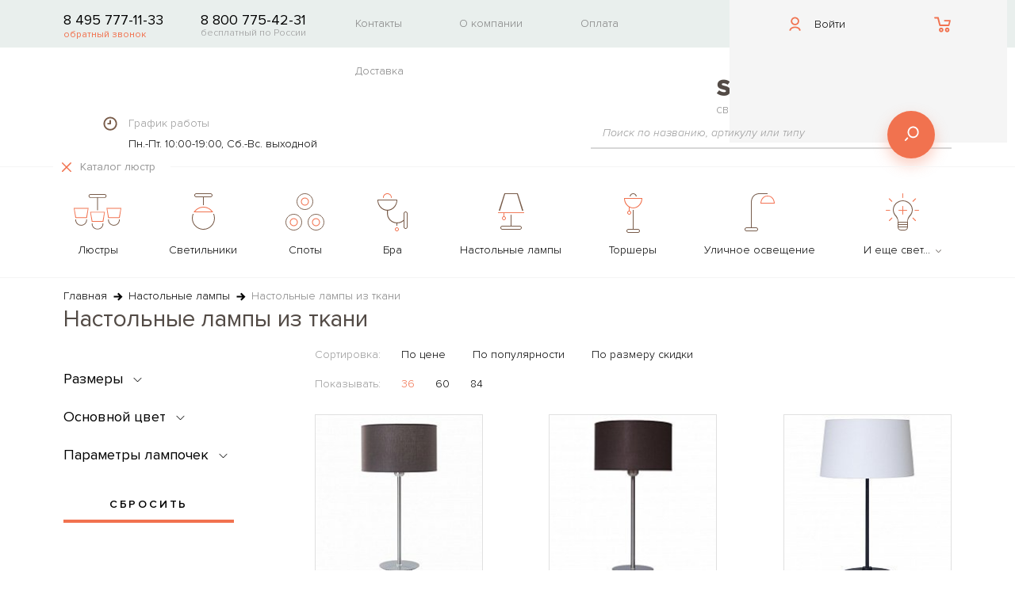

--- FILE ---
content_type: text/html; charset=UTF-8
request_url: https://svetlakoff.ru/nastolnye-lampy-tkan.html
body_size: 41154
content:
<!DOCTYPE html><!--[if lt IE 9]>
<html class='lt-ie9 no-js' lang='ru'>
<![endif]-->
<!--[if gte IE 9]><!-->
<html class='no-js' lang='ru'>
<!--<![endif]-->
	<head>
		<meta http-equiv="X-UA-Compatible" content="IE=edge">
		<title>Настольные лампы из ткани | Купить в интернет-магазине Svetlakoff.ru</title>
		<meta name="viewport" content="initial-scale=1, maximum-scale=1">

        <link rel="shortcut icon" href="/favicon.ico" type="image/x-icon" />
        <link rel="apple-touch-icon" href="/icons/apple-icon.png">
        <link rel="apple-touch-icon-precomposed" sizes="57x57" href="/icons/apple-icon-precomposed.png">
        <link rel="apple-touch-icon" sizes="57x57" href="/icons/apple-icon-57x57.png">
        <link rel="apple-touch-icon" sizes="60x60" href="/icons/apple-icon-60x60.png">
        <link rel="apple-touch-icon" sizes="72x72" href="/icons/apple-icon-72x72.png">
        <link rel="apple-touch-icon" sizes="76x76" href="/icons/apple-icon-76x76.png">
        <link rel="apple-touch-icon" sizes="114x114" href="/icons/apple-icon-114x114.png">
        <link rel="apple-touch-icon" sizes="120x120" href="/icons/apple-icon-120x120.png">
        <link rel="apple-touch-icon" sizes="144x144" href="/icons/apple-icon-144x144.png">
        <link rel="apple-touch-icon" sizes="152x152" href="/icons/apple-icon-152x152.png">
        <link rel="apple-touch-icon" sizes="180x180" href="/icons/apple-icon-180x180.png">
        <link rel="icon" type="image/png" href="/icons/favicon-16x16.png" sizes="16x16">
        <link rel="icon" type="image/png" href="/icons/favicon-32x32.png" sizes="32x32">
        <link rel="icon" type="image/png" href="/icons/android-icon-36x36.png" sizes="36x36">
        <link rel="icon" type="image/png" href="/icons/android-icon-48x48.png" sizes="48x48">
        <link rel="icon" type="image/png" href="/icons/android-icon-72x72.png" sizes="72x72">
        <link rel="icon" type="image/png" href="/icons/android-icon-96x96.png" sizes="96x96">
        <link rel="icon" type="image/png" href="/icons/favicon-96x96.png" sizes="96x96">
        <link rel="icon" type="image/png" href="/icons/android-icon-144x144.png" sizes="144x144">
        <link rel="icon" type="image/png" href="/icons/android-icon-192x192.png" sizes="192x192">
        <meta name="msapplication-square70x70logo" content="/icons/ms-icon-70x70.png" />
        <meta name="msapplication-square144x144logo" content="/icons/ms-icon-144x144.png" />
        <meta name="msapplication-wide310x150logo" content="/icons/ms-icon-150x150.png" />
        <meta name="msapplication-square310x310logo" content="/icons/ms-icon-310x310.png" />

		<!-- Google Tag Manager -->
<!-- End Google Tag Manager -->
<meta name="p:domain_verify" content="f47357fbe6964c8eaa06784b2ddce8f9"/>
        
		<meta http-equiv="Content-Type" content="text/html; charset=UTF-8" />
<meta name="keywords" content="Настольные лампы из ткани, настольные лампы ткань, тлампы настольные ткань," />
<meta name="description" content="Купить по выгодной цене,  настольные лампы из ткани, в интернет-магазине Svetlkoff.ru! Доставка по Москве, МО и России! Только оригинальная продукция!" />
<link href="/local/templates/main/style/full.min.css?1653046506133533" type="text/css"  data-template-style="true"  rel="stylesheet" />
<link href="/local/templates/main/style/tooltipster.bundle.min.css?16530465066495" type="text/css"  data-template-style="true"  rel="stylesheet" />
<link href="/local/templates/main/style/tooltipster-sideTip-shadow.min.css?16530465061684" type="text/css"  data-template-style="true"  rel="stylesheet" />
        <meta property="og:url" content="https://svetlakoff.ru">
        <meta property="og:type" content="website">
        <meta property="og:title" content="Svetlakoff.ru - Интернет-магазин светильников, люстр, бра, торшеров. Купить по достойной цене! Тел: 8 (800) 775-42-31">
        <meta property="og:description" content="Интернет-магазин Svetlakoff.ru предлагает широкий выбор интерьерного и уличного освещения. Люстры, светильники, бра, торшеры, споты и многое другое! У нас можно купить любой интерьерный свет!">
        <meta property="og:image" content="https://svetlakoff.ru/local/templates/main/images/logo.png">
        <meta name="twitter:title" content="Svetlakoff.ru - Интернет-магазин светильников, люстр, бра, торшеров. Купить по достойной цене! Тел: 8 (800) 775-42-31">
        <meta name="twitter:image:src" content="https://svetlakoff.ru/local/templates/main/images/logo.png">
	</head>
	<body>
    <!-- Yandex.Metrika counter -->
<noscript>
  <div><img src="https://mc.yandex.ru/watch/13364470" style="position:absolute; left:-9999px;" alt=""/></div>
</noscript> <!-- /Yandex.Metrika counter -->
<!-- Google Tag Manager (noscript) -->
<noscript>
  <iframe src="https://www.googletagmanager.com/ns.html?id=GTM-N5XMVL6"
          height="0" width="0" style="display:none;visibility:hidden"></iframe>
</noscript>
<!-- End Google Tag Manager (noscript) -->
<!-- Begin Talk-Me {literal} -->
<!-- {/literal} End Talk-Me -->
			<!--[if lt IE 9]>
	<p class='browsehappy'>Вы используете <strong>устаревший</strong> браузер. Рекомендуем <a href='http://browsehappy.com/'>обновить ваш браузер</a>.</p>
	<![endif]-->
	<div class="main">
        <div class="main-header c-main-header active">
            <header class="header">
                <div class="container clearfix">
                    <div class="phone">
                        <span class="phone__number">8 495 777-11-33</span>
                        <a href="/ajax/callback.php" class="phone__caption alert" data-callback onclick="reachGoalWrap('CALLBACK')">обратный звонок</a>
                    </div>
                    <div class="phone"><span class="phone__number">8 800 775-42-31</span><span class="phone__caption">бесплатный по России</span></div>
                    <nav class="navigation">
	<a href="/contacts.html" title="Контакты" class="navigation__link">Контакты</a>
	<a href="/about.html" title="О компании" class="navigation__link">О компании</a>
	<a href="/payment.html" title="Оплата" class="navigation__link">Оплата</a>
	<a href="/delivery.html" title="Доставка" class="navigation__link">Доставка</a>
</nav>
                    <div class="user-actions">
                        <div class="design-block"></div>
                        <div class="user">
                            <a rel="nofollow" href="JavaScript:void(0)" class="toggle-sidebar">
                                <div class="user__icon">
                                    <svg class="icon icon-i-18">
                                        <use xlink:href="#icon-i-18"></use>
                                    </svg>
                                </div><span class="user__name">Войти</span>
                            </a>
                        </div>
                        <div class="cart">
    <a href="/cart.html" title="Корзина" class="cart__icon">
        <svg class="icon icon-i-17">
            <use xlink:href="#icon-i-17"></use>
        </svg>
    </a>
    <span class="cart__count hidden">0</span>
</div>
                    </div>
                </div>
            </header>
            <div class="sub-header">
                <div class="container">
                    <a href="/" title="Svetlakoff.ru" class="logo">
                        <img alt="Интернет магазин осветительных приборов Svetlakoff.ru" src="/local/templates/main/images/logo.png"><span class="logo__text">свет ваших идей</span>
                    </a>
                    <div class="work-hours">
                        <div class="work-hours__icon">
                            <svg class="icon icon-i-14">
                                <use xlink:href="#icon-i-14"></use>
                            </svg>
                        </div>
                        <div class="small-title">График работы</div>
                        <div class="work-hours__content">Пн.-Пт. 10:00-19:00, Сб.-Вс. выходной</div>
                    </div>
                    <div class="search-from">
                        <form action="/search.html" method="get">
                            <input type="text" name="q" value="" placeholder="Поиск по названию, артикулу или типу">
                            <button class="search-button">
                                <svg class="icon icon-i-13">
                                    <use xlink:href="#icon-i-13"></use>
                                </svg>
                            </button>
                            
                        </form>
                    </div>
                </div>
            </div>
            <div class="toggle-menu">
                <div class="container">
                    <div class="toggle-menu__actions c-toggleMenuIcon active"><div class="toggle-menu__icon"><svg class="icon icon-i-15"><use xlink:href="#icon-i-15"></use></svg><svg class="icon icon-i-16"><use xlink:href="#icon-i-16"></use></svg></div><div class="toggle-menu__label">Каталог люстр</div></div><div class="c-toggleMenu main-menu-wrap" style="display: block"><div class="main-menu"><div class="main-menu__item with-dropdown"><a href="/lyustry.html" title="Люстры"><div class="item-icon"><img src='/local/templates/main/images/svg-icons/lyustry.svg' alt="Люстры"></div><div class="item-label">Люстры</div></a><div class="main-menu__dropdown"><div class="container"><div class="col wide"><div class="col"><div class="menu-title">Тип</div><ul class="menu-list"><li class="menu-list__item"><a href="/lyustry-potolochnye.html" title="Потолочные">Потолочные</a></li><li class="menu-list__item"><a href="/lyustry-podvesnye.html" title="Подвесные">Подвесные</a></li><li class="menu-list__item"><a href="/lyustry-kaskadnye.html" title="Каскадные">Каскадные люстры</a></li><li class="menu-list__item"><a href="/lyustry-hrustalnye.html" title="Хрустальные">Хрустальные</a></li><li class="menu-list__item"><a href="/lyustry-na-shtange.html" title="На штанге">На штанге</a></li></ul></div><div class="col"><div class="menu-title">Материал</div><ul class="menu-list"><li class="menu-list__item"><a href="/lyustry-gips.html" title="Гипс">Гипс</a></li><li class="menu-list__item"><a href="/lyustry-tekstil.html" title="Текстиль">Текстиль</a></li><li class="menu-list__item"><a href="/lyustry-beton.html" title="Бетон">Бетон</a></li><li class="menu-list__item"><a href="/lyustry-leather.html" title="Кожа">Кожа</a></li><li class="menu-list__item"><a href="/lyustry-kanat.html" title="Канат">Канат</a></li><li class="menu-list__item"><a href="/lyustry-kamen.html" title="Камень">Камень</a></li><li class="menu-list__item"><a href="/lyustry-tkan.html" title="Ткань">Ткань</a></li><li class="menu-list__item"><a href="/lyustry-steklo.html" title="Стекло">Стекло</a></li><li class="menu-list__item"><a href="/lyustry-hrustal.html" title="Хрусталь">Хрусталь</a></li><li class="menu-list__item"><a href="/lyustry-derevo.html" title="Дерево">Дерево</a></li><li class="menu-list__item"><a href="/lyustry-plastik.html" title="Пластик">Пластик</a></li><li class="menu-list__item"><a href="/lyustry-keramica.html" title="Керамика">Керамика</a></li><li class="menu-list__item"><a href="/lyustry-metall.html" title="Металл">Металл</a></li></ul></div><div class="col"><div class="menu-title">Стиль</div><ul class="menu-list"><li class="menu-list__item"><a href="/lyustry-art-deko.html" title="Арт-Деко">Арт-Деко</a></li><li class="menu-list__item"><a href="/lyustry-sovremennye.html" title="Современный/Hi-Tech">Современный/Hi-Tech</a></li><li class="menu-list__item"><a href="/lyustry-classica.html" title="Классический">Классический</a></li><li class="menu-list__item"><a href="/lyustry-venecia.html" title="Венецианский">Венецианский</a></li><li class="menu-list__item"><a href="/lyustry-loft.html" title="Лофт">Лофт</a></li><li class="menu-list__item"><a href="/lyustry-tiffany.html" title="Тиффани">Тиффани</a></li><li class="menu-list__item"><a href="/lyustry-floristika.html" title="Флористика">Флористика</a></li></ul></div></div><div class="col"><div class="menu-title">Бренды</div><ul class="menu-list inline-items">
                    <li class="menu-list__item"><a href="/lyustry-maytoni.html" title="Maytoni">Maytoni</a></li><li class="menu-list__item"><a href="/lyustry-n-light.html" title="N-Light">N-Light</a></li><li class="menu-list__item"><a href="/lyustry-newport.html" title="Newport">Newport</a></li><li class="menu-list__item"><a href="/lyustry-masiero.html" title="Masiero">Masiero</a></li><li class="menu-list__item"><a href="/lyustry-mantra.html" title="Mantra">Mantra</a></li><li class="menu-list__item"><a href="/lyustry-lucide.html" title="Lucide">Lucide</a></li><li class="menu-list__item"><a href="/lyustry-lussole.html" title="Lussole">Lussole</a></li><li class="menu-list__item"><a href="/lyustry-novotech.html" title="Novotech">Novotech</a></li><li class="menu-list__item"><a href="/lyustry-odeon-light.html" title="Odeon Light">Odeon Light</a></li><li class="menu-list__item"><a href="/lyustry-tk-lighting.html" title="TK Lighting">TK Lighting</a></li><li class="menu-list__item"><a href="/lyustry-svetkholl.html" title="СветХолл">СветХолл</a></li><li class="menu-list__item"><a href="/lyustry-topdecor.html" title="Топдекор">Топдекор</a></li><li class="menu-list__item"><a href="/lyustry-sylcom.html" title="Sylcom">Sylcom</a></li><li class="menu-list__item"><a href="/lyustry-st-luce.html" title="ST Luce">ST Luce</a></li><li class="menu-list__item"><a href="/lyustry-possoni.html" title="Possoni">Possoni</a></li><li class="menu-list__item"><a href="/lyustry-silver-light.html" title="Silver Light">Silver Light</a></li><li class="menu-list__item"><a href="/lyustry-lucia-tucci.html" title="Lucia Tucci">Lucia Tucci</a></li><li class="menu-list__item"><a href="/lyustry-loft-it.html" title="LOFT IT">LOFT IT</a></li><li class="menu-list__item"><a href="/lyustry-crystal-lux.html" title="Crystal lux">Crystal lux</a></li><li class="menu-list__item"><a href="/lyustry-divinare.html" title="Divinare">Divinare</a></li><li class="menu-list__item"><a href="/lyustry-donolux.html" title="Donolux">Donolux</a></li><li class="menu-list__item"><a href="/lyustry-brizzi.html" title="Brizzi">Brizzi</a></li><li class="menu-list__item"><a href="/lyustry-bogates.html" title="Bogates">Bogates</a></li><li class="menu-list__item"><a href="/lyustry-ambiente.html" title="Ambiente">Ambiente</a></li><li class="menu-list__item"><a href="/lyustry-arte-lamp.html" title="Arte Lamp">Arte Lamp</a></li><li class="menu-list__item"><a href="/lyustry-eglo.html" title="EGLO">EGLO</a></li><li class="menu-list__item"><a href="/lyustry-eurolampart.html" title="Eurolampart">Eurolampart</a></li><li class="menu-list__item"><a href="/lyustry-ideal-lux.html" title="Ideal Lux">Ideal Lux</a></li><li class="menu-list__item"><a href="/lyustry-lamp4you.html" title="Lamp4You">Lamp4You</a></li><li class="menu-list__item"><a href="/lyustry-linea-light.html" title="Linea light">Linea light</a></li><li class="menu-list__item"><a href="/lyustry-freya.html" title="Freya">Freya</a></li><li class="menu-list__item"><a href="/lyustry-favourite.html" title="Favourite">Favourite</a></li><li class="menu-list__item"><a href="/lyustry-eurosvet.html" title="Eurosvet">Eurosvet</a></li><li class="menu-list__item"><a href="/lyustry-evoled.html" title="Evoled">Evoled</a></li><li class="menu-list__item"><a href="/lyustry-almavela.html" title="Almavela">Almavela</a></li></ul></div></div></div></div><div class="main-menu__item with-dropdown"><a href="/svetilniki.html" title="Светильники"><div class="item-icon"><img src='/local/templates/main/images/svg-icons/svetilniki.svg' alt="Светильники"></div><div class="item-label">Светильники</div></a><div class="main-menu__dropdown"><div class="container"><div class="col wide"><div class="col"><div class="menu-title">Тип</div><ul class="menu-list"><li class="menu-list__item"><a href="/svetilniki-podvesnye.html" title="Подвесные">Подвесные</a></li><li class="menu-list__item"><a href="/svetilniki-potolochnye.html" title="Потолочные">Потолочные</a></li><li class="menu-list__item"><a href="/svetilniki-nastennye.html" title="Настенные">Настенные</a></li><li class="menu-list__item"><a href="/svetilniki-nakladnye.html" title="Накладные">Накладные</a></li><li class="menu-list__item"><a href="/svetilniki-vstraivaemye.html" title="Встраиваемые">Встраиваемые</a></li><li class="menu-list__item"><a href="/svetilniki-trekovye.html" title="Трековые">Трековые</a></li><li class="menu-list__item"><a href="/svetilniki-mebelnye.html" title="Мебельные">Мебельные</a></li><li class="menu-list__item"><a href="/svetilniki-vlagozashitnye.html" title="Влагозащитные">Влагозащитные</a></li></ul></div><div class="col"><div class="menu-title">Материал</div><ul class="menu-list"><li class="menu-list__item"><a href="/svetilniki-gips.html" title="Гипс">Гипс</a></li><li class="menu-list__item"><a href="/svetilniki-tekstil.html" title="Текстиль">Текстиль</a></li><li class="menu-list__item"><a href="/svetilniki-beton.html" title="Бетон">Бетон</a></li><li class="menu-list__item"><a href="/svetilniki-leather.html" title="Кожа">Кожа</a></li><li class="menu-list__item"><a href="/svetilniki-kanat.html" title="Канат">Канат</a></li><li class="menu-list__item"><a href="/svetilniki-meh.html" title="Мех">Мех</a></li><li class="menu-list__item"><a href="/svetilniki-kamen.html" title="Камень">Камень</a></li><li class="menu-list__item"><a href="/svetilniki-polimer.html" title="Полимер">Полимер</a></li><li class="menu-list__item"><a href="/svetilniki-steklo.html" title="Стекло">Стекло</a></li><li class="menu-list__item"><a href="/svetilniki-hrustal.html" title="Хрусталь">Хрусталь</a></li><li class="menu-list__item"><a href="/svetilniki-derevo.html" title="Дерево">Дерево</a></li><li class="menu-list__item"><a href="/svetilniki-plastik.html" title="Пластик">Пластик</a></li><li class="menu-list__item"><a href="/svetilniki-tkan.html" title="Ткань">Ткань</a></li><li class="menu-list__item"><a href="/svetilniki-keramica.html" title="Керамика">Керамика</a></li><li class="menu-list__item"><a href="/svetilniki-metall.html" title="Металл">Металл</a></li></ul></div><div class="col"><div class="menu-title">Стиль</div><ul class="menu-list"><li class="menu-list__item"><a href="/svetilniki-art-deko.html" title="Арт-Деко">Арт-Деко</a></li><li class="menu-list__item"><a href="/svetilniki-sovremennye.html" title="Современный/Hi-Tech">Современный/Hi-Tech</a></li><li class="menu-list__item"><a href="/svetilniki-classica.html" title="Классический">Классический</a></li><li class="menu-list__item"><a href="/svetilniki-venecia.html" title="Венецианский">Венецианский</a></li><li class="menu-list__item"><a href="/svetilniki-loft.html" title="Лофт">Лофт</a></li><li class="menu-list__item"><a href="/svetilniki-tiffany.html" title="Тиффани">Тиффани</a></li><li class="menu-list__item"><a href="/svetilniki-floristika.html" title="Флористика">Флористика</a></li><li class="menu-list__item"><a href="/svetilniki-cantry.html" title="Кантри">Кантри</a></li><li class="menu-list__item"><a href="/svetilniki-eastern.html" title="Восточный">Восточный</a></li><li class="menu-list__item"><a href="/svetilniki-provence.html" title="Прованс">Прованс</a></li></ul></div></div><div class="col"><div class="menu-title">Бренды</div><ul class="menu-list inline-items">
                    <li class="menu-list__item"><a href="/svetilniki-n-light.html" title="N-Light">N-Light</a></li><li class="menu-list__item"><a href="/svetilniki-newport.html" title="Newport">Newport</a></li><li class="menu-list__item"><a href="/svetilniki-odeon-light.html" title="Odeon Light">Odeon Light</a></li><li class="menu-list__item"><a href="/svetilniki-paulmann.html" title="Paulmann">Paulmann</a></li><li class="menu-list__item"><a href="/svetilniki-maytoni.html" title="Maytoni">Maytoni</a></li><li class="menu-list__item"><a href="/svetilniki-masiero.html" title="Masiero">Masiero</a></li><li class="menu-list__item"><a href="/svetilniki-lumion.html" title="Lumion">Lumion</a></li><li class="menu-list__item"><a href="/svetilniki-lussole.html" title="Lussole">Lussole</a></li><li class="menu-list__item"><a href="/svetilniki-mantra.html" title="Mantra">Mantra</a></li><li class="menu-list__item"><a href="/svetilniki-possoni.html" title="Possoni">Possoni</a></li><li class="menu-list__item"><a href="/svetilniki-silver-light.html" title="Silver Light">Silver Light</a></li><li class="menu-list__item"><a href="/svetilniki-tk-lighting.html" title="TK Lighting">TK Lighting</a></li><li class="menu-list__item"><a href="/svetilniki-vibia.html" title="Vibia">Vibia</a></li><li class="menu-list__item"><a href="/svetilniki-svetkholl.html" title="СветХолл">СветХолл</a></li><li class="menu-list__item"><a href="/svetilniki-topdecor.html" title="Топдекор">Топдекор</a></li><li class="menu-list__item"><a href="/svetilniki-sylcom.html" title="Sylcom">Sylcom</a></li><li class="menu-list__item"><a href="/svetilniki-stilnovo.html" title="Stilnovo">Stilnovo</a></li><li class="menu-list__item"><a href="/svetilniki-slv.html" title="SLV">SLV</a></li><li class="menu-list__item"><a href="/svetilniki-sonex.html" title="Sonex">Sonex</a></li><li class="menu-list__item"><a href="/svetilniki-st-luce.html" title="ST Luce">ST Luce</a></li><li class="menu-list__item"><a href="/svetilniki-lucide.html" title="Lucide">Lucide</a></li><li class="menu-list__item"><a href="/svetilniki-lucia-tucci.html" title="Lucia Tucci">Lucia Tucci</a></li><li class="menu-list__item"><a href="/svetilniki-crystal-lux.html" title="Crystal lux">Crystal lux</a></li><li class="menu-list__item"><a href="/svetilniki-divinare.html" title="Divinare">Divinare</a></li><li class="menu-list__item"><a href="/svetilniki-donolux.html" title="Donolux">Donolux</a></li><li class="menu-list__item"><a href="/svetilniki-eglo.html" title="EGLO">EGLO</a></li><li class="menu-list__item"><a href="/svetilniki-brizzi.html" title="Brizzi">Brizzi</a></li><li class="menu-list__item"><a href="/svetilniki-bogates.html" title="Bogates">Bogates</a></li><li class="menu-list__item"><a href="/svetilniki-ambiente.html" title="Ambiente">Ambiente</a></li><li class="menu-list__item"><a href="/svetilniki-arte-lamp.html" title="Arte Lamp">Arte Lamp</a></li><li class="menu-list__item"><a href="/svetilniki-axo-light.html" title="Axo Light">Axo Light</a></li><li class="menu-list__item"><a href="/svetilniki-elektrostandard.html" title="Elektrostandard">Elektrostandard</a></li><li class="menu-list__item"><a href="/svetilniki-eurolampart.html" title="Eurolampart">Eurolampart</a></li><li class="menu-list__item"><a href="/svetilniki-ideal-lux.html" title="Ideal Lux">Ideal Lux</a></li><li class="menu-list__item"><a href="/svetilniki-lamp4you.html" title="Lamp4You">Lamp4You</a></li><li class="menu-list__item"><a href="/svetilniki-linea-light.html" title="Linea light">Linea light</a></li><li class="menu-list__item"><a href="/svetilniki-loft-it.html" title="LOFT IT">LOFT IT</a></li><li class="menu-list__item"><a href="/svetilniki-freya.html" title="Freya">Freya</a></li><li class="menu-list__item"><a href="/svetilniki-favourite.html" title="Favourite">Favourite</a></li><li class="menu-list__item"><a href="/svetilniki-eurosvet.html" title="Eurosvet">Eurosvet</a></li><li class="menu-list__item"><a href="/svetilniki-evoled.html" title="Evoled">Evoled</a></li><li class="menu-list__item"><a href="/svetilniki-fabbian.html" title="Fabbian">Fabbian</a></li><li class="menu-list__item"><a href="/svetilniki-almavela.html" title="Almavela">Almavela</a></li></ul></div></div></div></div><div class="main-menu__item with-dropdown"><a href="/spoty.html" title="Споты"><div class="item-icon"><img src='/local/templates/main/images/svg-icons/spoty.svg' alt="Споты"></div><div class="item-label">Споты</div></a><div class="main-menu__dropdown"><div class="container"><div class="col wide"><div class="col"><div class="menu-title">Тип</div><ul class="menu-list"><li class="menu-list__item"><a href="/spoty-vstraivaemye.html" title="Встраиваемые">Встраиваемые</a></li><li class="menu-list__item"><a href="/spoty-nakladnye.html" title="Накладные">Накладные</a></li><li class="menu-list__item"><a href="/spoty-s-odnim-plafonom.html" title="С 1-м плафоном">С 1-м плафоном</a></li><li class="menu-list__item"><a href="/spoty-s-dvumya-plafonami.html" title="С 2-я плафонами">С 2-я плафонами</a></li><li class="menu-list__item"><a href="/spoty-s-tremya-i-bolee-plafonami.html" title="С 3-я и более плафонами">С 3-я и более</a></li></ul></div><div class="col"><div class="menu-title">Материалы</div><ul class="menu-list"><li class="menu-list__item"><a href="/spoty-polimer.html" title="Полимер">Полимер</a></li><li class="menu-list__item"><a href="/spoty-kamen.html" title="Камень">Камень</a></li><li class="menu-list__item"><a href="/spoty-gips.html" title="Гипс">Гипс</a></li><li class="menu-list__item"><a href="/spoty-beton.html" title="Бетон">Бетон</a></li><li class="menu-list__item"><a href="/spoty-tkan.html" title="Ткань">Ткань</a></li><li class="menu-list__item"><a href="/spoty-keramica.html" title="Керамика">Керамика</a></li><li class="menu-list__item"><a href="/spoty-hrustal.html" title="Хрусталь">Хрусталь</a></li><li class="menu-list__item"><a href="/spoty-steklo.html" title="Стекло">Стекло</a></li><li class="menu-list__item"><a href="/spoty-derevo.html" title="Дерево">Дерево</a></li><li class="menu-list__item"><a href="/spoty-plastik.html" title="Пластик">Пластик</a></li><li class="menu-list__item"><a href="/spoty-metall.html" title="Металл">Металл</a></li></ul></div><div class="col"><div class="menu-title">Стиль</div><ul class="menu-list"><li class="menu-list__item"><a href="/spoty-provence.html" title="Прованс">Прованс</a></li><li class="menu-list__item"><a href="/spoty-eastern.html" title="Восточный">Восточный</a></li><li class="menu-list__item"><a href="/spoty-for-kids-rooms.html" title="Для детских комнат">Для детских комнат</a></li><li class="menu-list__item"><a href="/spoty-morskoy.html" title="Морской">Морской</a></li><li class="menu-list__item"><a href="/spoty-modern.html" title="Модерн">Модерн</a></li><li class="menu-list__item"><a href="/spoty-cantry.html" title="Кантри">Кантри</a></li><li class="menu-list__item"><a href="/spoty-floristika.html" title="Флористика">Флористика</a></li><li class="menu-list__item"><a href="/spoty-sovremennye.html" title="Современный/Hi-Tech">Современный/Hi-Tech</a></li><li class="menu-list__item"><a href="/spoty-classica.html" title="Классический">Классический</a></li><li class="menu-list__item"><a href="/spoty-loft.html" title="Лофт">Лофт</a></li><li class="menu-list__item"><a href="/spoty-tiffany.html" title="Тиффани">Тиффани</a></li><li class="menu-list__item"><a href="/spoty-art-deko.html" title="Арт-Деко">Арт-Деко</a></li></ul></div></div><div class="col"><div class="menu-title">Бренды</div><ul class="menu-list inline-items">
                    <li class="menu-list__item"><a href="/spoty-maytoni.html" title="Maytoni">Maytoni</a></li><li class="menu-list__item"><a href="/spoty-n-light.html" title="N-Light">N-Light</a></li><li class="menu-list__item"><a href="/spoty-masiero.html" title="Masiero">Masiero</a></li><li class="menu-list__item"><a href="/spoty-mantra.html" title="Mantra">Mantra</a></li><li class="menu-list__item"><a href="/spoty-lumion.html" title="Lumion">Lumion</a></li><li class="menu-list__item"><a href="/spoty-lussole.html" title="Lussole">Lussole</a></li><li class="menu-list__item"><a href="/spoty-odeon-light.html" title="Odeon Light">Odeon Light</a></li><li class="menu-list__item"><a href="/spoty-paulmann.html" title="Paulmann">Paulmann</a></li><li class="menu-list__item"><a href="/spoty-svetkholl.html" title="СветХолл">СветХолл</a></li><li class="menu-list__item"><a href="/spoty-topdecor.html" title="Топдекор">Топдекор</a></li><li class="menu-list__item"><a href="/spoty-tk-lighting.html" title="TK Lighting">TK Lighting</a></li><li class="menu-list__item"><a href="/spoty-st-luce.html" title="ST Luce">ST Luce</a></li><li class="menu-list__item"><a href="/spoty-silver-light.html" title="Silver Light">Silver Light</a></li><li class="menu-list__item"><a href="/spoty-slv.html" title="SLV">SLV</a></li><li class="menu-list__item"><a href="/spoty-lucide.html" title="Lucide">Lucide</a></li><li class="menu-list__item"><a href="/spoty-lucia-tucci.html" title="Lucia Tucci">Lucia Tucci</a></li><li class="menu-list__item"><a href="/spoty-eglo.html" title="EGLO">EGLO</a></li><li class="menu-list__item"><a href="/spoty-elektrostandard.html" title="Elektrostandard">Elektrostandard</a></li><li class="menu-list__item"><a href="/spoty-donolux.html" title="Donolux">Donolux</a></li><li class="menu-list__item"><a href="/spoty-divinare.html" title="Divinare">Divinare</a></li><li class="menu-list__item"><a href="/spoty-arte-lamp.html" title="Arte Lamp">Arte Lamp</a></li><li class="menu-list__item"><a href="/spoty-crystal-lux.html" title="Crystal lux">Crystal lux</a></li><li class="menu-list__item"><a href="/spoty-eurosvet.html" title="Eurosvet">Eurosvet</a></li><li class="menu-list__item"><a href="/spoty-fabbian.html" title="Fabbian">Fabbian</a></li><li class="menu-list__item"><a href="/spoty-linea-light.html" title="Linea light">Linea light</a></li><li class="menu-list__item"><a href="/spoty-loft-it.html" title="LOFT IT">LOFT IT</a></li><li class="menu-list__item"><a href="/spoty-ideal-lux.html" title="Ideal Lux">Ideal Lux</a></li><li class="menu-list__item"><a href="/spoty-freya.html" title="Freya">Freya</a></li><li class="menu-list__item"><a href="/spoty-favourite.html" title="Favourite">Favourite</a></li><li class="menu-list__item"><a href="/spoty-almavela.html" title="Almavela">Almavela</a></li></ul></div></div></div></div><div class="main-menu__item with-dropdown"><a href="/bra.html" title="Бра"><div class="item-icon"><img src='/local/templates/main/images/svg-icons/bra.svg' alt="Бра"></div><div class="item-label">Бра</div></a><div class="main-menu__dropdown"><div class="container"><div class="col wide"><div class="col"><div class="menu-title">Тип</div><ul class="menu-list"><li class="menu-list__item"><a href="/bra-s-odnim-plafonom.html" title="С 1-м плафоном/лампой">С 1-м плафоном/лампой</a></li><li class="menu-list__item"><a href="/bra-s-dvumya-plafonami.html" title="С 2-я плафонами/лампами">С 2-я плафонами/лампами</a></li><li class="menu-list__item"><a href="/bra-s-tremya-i-bolee-plafonami.html" title="С 3-я и более плафонами/лампами">С 3-я и более плафонами/лампами</a></li><li class="menu-list__item"><a href="/bra-gibkie-i-povorotnye.html" title="Гибкие и поворотные бра">Гибкие и поворотные бра</a></li><li class="menu-list__item"><a href="/bra-podsvetka-dlya-zerkal.html" title="Подсветки для зеркал">Подсветки для зеркал</a></li><li class="menu-list__item"><a href="/bra-podsvetka-dlya-kartin.html" title="Подсветки для картин">Подсветки для картин</a></li><li class="menu-list__item"><a href="/bra-podsvetka-sten-i-lestnic.html" title="Подсветка стен и лестниц">Подсветка стен и лестниц</a></li><li class="menu-list__item"><a href="/bra-s-vyklyuchatelem.html" title="С выключателем">С выключателем</a></li></ul></div><div class="col"><div class="menu-title">Материал</div><ul class="menu-list"><li class="menu-list__item"><a href="/bra-gips.html" title="Гипс">Гипс</a></li><li class="menu-list__item"><a href="/bra-tekstil.html" title="Текстиль">Текстиль</a></li><li class="menu-list__item"><a href="/bra-beton.html" title="Бетон">Бетон</a></li><li class="menu-list__item"><a href="/bra-leather.html" title="Кожа">Кожа</a></li><li class="menu-list__item"><a href="/bra-kanat.html" title="Канат">Канат</a></li><li class="menu-list__item"><a href="/bra-meh.html" title="Мех">Мех</a></li><li class="menu-list__item"><a href="/bra-kamen.html" title="Камень">Камень</a></li><li class="menu-list__item"><a href="/bra-polimer.html" title="Полимер">Полимер</a></li><li class="menu-list__item"><a href="/bra-steklo.html" title="Стекло">Стекло</a></li><li class="menu-list__item"><a href="/bra-hrustal.html" title="Хрусталь">Хрусталь</a></li><li class="menu-list__item"><a href="/bra-derevo.html" title="Дерево">Дерево</a></li><li class="menu-list__item"><a href="/bra-plastik.html" title="Пластик">Пластик</a></li><li class="menu-list__item"><a href="/bra-tkan.html" title="Ткань">Ткань</a></li><li class="menu-list__item"><a href="/bra-keramica.html" title="Керамика">Керамика</a></li><li class="menu-list__item"><a href="/bra-metall.html" title="Металл">Металл</a></li></ul></div><div class="col"><div class="menu-title">Стиль</div><ul class="menu-list"><li class="menu-list__item"><a href="/bra-provence.html" title="Прованс">Прованс</a></li><li class="menu-list__item"><a href="/bra-eastern.html" title="Восточный">Восточный</a></li><li class="menu-list__item"><a href="/bra-antique.html" title="Античный">Античный</a></li><li class="menu-list__item"><a href="/bra-for-kids-rooms.html" title="Для детских комнат">Для детских комнат</a></li><li class="menu-list__item"><a href="/bra-modern.html" title="Модерн">Модерн</a></li><li class="menu-list__item"><a href="/bra-morskoy.html" title="Морской">Морской</a></li><li class="menu-list__item"><a href="/bra-cantry.html" title="Кантри">Кантри</a></li><li class="menu-list__item"><a href="/bra-floristika.html" title="Флористика">Флористика</a></li><li class="menu-list__item"><a href="/bra-classica.html" title="Классический">Классический</a></li><li class="menu-list__item"><a href="/bra-sovremennye.html" title="Современный/Hi-Tech">Современный/Hi-Tech</a></li><li class="menu-list__item"><a href="/bra-venecia.html" title="Венецианский">Венецианский</a></li><li class="menu-list__item"><a href="/bra-loft.html" title="Лофт">Лофт</a></li><li class="menu-list__item"><a href="/bra-tiffany.html" title="Тиффани">Тиффани</a></li><li class="menu-list__item"><a href="/bra-art-deko.html" title="Арт-Деко">Арт-Деко</a></li></ul></div></div><div class="col"><div class="menu-title">Бренды</div><ul class="menu-list inline-items">
                    <li class="menu-list__item"><a href="/bra-possoni.html" title="Бра Possoni">Бра Possoni</a></li><li class="menu-list__item"><a href="/bra-silver-light.html" title="Бра Silver Light">Бра Silver Light</a></li><li class="menu-list__item"><a href="/bra-slv.html" title="Бра SLV">Бра SLV</a></li><li class="menu-list__item"><a href="/bra-sonex.html" title="Бра Sonex">Бра Sonex</a></li><li class="menu-list__item"><a href="/bra-paulmann.html" title="Бра Paulmann">Бра Paulmann</a></li><li class="menu-list__item"><a href="/bra-odeon-light.html" title="Бра Odeon Light">Бра Odeon Light</a></li><li class="menu-list__item"><a href="/bra-n-light.html" title="Бра N-Light">Бра N-Light</a></li><li class="menu-list__item"><a href="/bra-newport.html" title="Бра Newport">Бра Newport</a></li><li class="menu-list__item"><a href="/bra-novotech.html" title="Бра Novotech">Бра Novotech</a></li><li class="menu-list__item"><a href="/bra-st-luce.html" title="Бра ST Luce">Бра ST Luce</a></li><li class="menu-list__item"><a href="/bra-sylcom.html" title="Бра Sylcom">Бра Sylcom</a></li><li class="menu-list__item"><a href="/bra-stilnovo.html" title="Stilnovo">Stilnovo</a></li><li class="menu-list__item"><a href="/bra-svetkholl.html" title="Бра СветХолл">Бра СветХолл</a></li><li class="menu-list__item"><a href="/bra-topdecor.html" title="Бра Топдекор">Бра Топдекор</a></li><li class="menu-list__item"><a href="/bra-lamp4you.html" title="Lamp4You">Lamp4You</a></li><li class="menu-list__item"><a href="/bra-evoled.html" title="Evoled">Evoled</a></li><li class="menu-list__item"><a href="/bra-tk-lighting.html" title="Бра TK Lighting">Бра TK Lighting</a></li><li class="menu-list__item"><a href="/bra-almavela.html" title="Almavela">Almavela</a></li><li class="menu-list__item"><a href="/bra-elektrostandard.html" title="Elektrostandard">Elektrostandard</a></li><li class="menu-list__item"><a href="/bra-maytoni.html" title="Бра Maytoni">Бра Maytoni</a></li><li class="menu-list__item"><a href="/bra-masiero.html" title="Бра Masiero">Бра Masiero</a></li><li class="menu-list__item"><a href="/bra-donolux.html" title="Бра Donolux">Бра Donolux</a></li><li class="menu-list__item"><a href="/bra-eglo.html" title="Бра EGLO">Бра EGLO</a></li><li class="menu-list__item"><a href="/bra-eurolampart.html" title="Бра Eurolampart">Бра Eurolampart</a></li><li class="menu-list__item"><a href="/bra-eurosvet.html" title="Бра Eurosvet">Бра Eurosvet</a></li><li class="menu-list__item"><a href="/bra-divinare.html" title="Бра Divinare">Бра Divinare</a></li><li class="menu-list__item"><a href="/bra-crystal-lux.html" title="Бра Crystal lux">Бра Crystal lux</a></li><li class="menu-list__item"><a href="/bra-arte-lamp.html" title="Бра Arte Lamp">Бра Arte Lamp</a></li><li class="menu-list__item"><a href="/bra-bogates.html" title="Бра Bogates">Бра Bogates</a></li><li class="menu-list__item"><a href="/bra-brizzi.html" title="Бра Brizzi">Бра Brizzi</a></li><li class="menu-list__item"><a href="/bra-fabbian.html" title="Бра Fabbian">Бра Fabbian</a></li><li class="menu-list__item"><a href="/bra-favourite.html" title="Бра Favourite">Бра Favourite</a></li><li class="menu-list__item"><a href="/bra-lucide.html" title="Бра Lucide">Бра Lucide</a></li><li class="menu-list__item"><a href="/bra-lussole.html" title="Бра Lussole">Бра Lussole</a></li><li class="menu-list__item"><a href="/bra-mantra.html" title="Бра Mantra">Бра Mantra</a></li><li class="menu-list__item"><a href="/bra-lucia-tucci.html" title="Бра Lucia Tucci">Бра Lucia Tucci</a></li><li class="menu-list__item"><a href="/bra-loft-it.html" title="Бра LOFT IT">Бра LOFT IT</a></li><li class="menu-list__item"><a href="/bra-freya.html" title="Бра Freya">Бра Freya</a></li><li class="menu-list__item"><a href="/bra-ideal-lux.html" title="Бра Ideal Lux">Бра Ideal Lux</a></li><li class="menu-list__item"><a href="/bra-linea-light.html" title="Бра Linea light">Бра Linea light</a></li><li class="menu-list__item"><a href="/bra-ambiente.html" title="Бра Ambiente">Бра Ambiente</a></li></ul></div></div></div></div><div class="main-menu__item with-dropdown"><a href="/nastolnye-lampy.html" title="Настольные лампы"><div class="item-icon"><img src='/local/templates/main/images/svg-icons/nastolnye.svg' alt="Настольные лампы"></div><div class="item-label">Настольные лампы</div></a><div class="main-menu__dropdown"><div class="container"><div class="col wide"><div class="col"><div class="menu-title">Тип</div><ul class="menu-list"><li class="menu-list__item"><a href="/nastolnye-lampy-dekorativnye.html" title="Декоративные">Декоративные </a></li><li class="menu-list__item"><a href="/nastolnye-lampy-ofisnye.html" title="Офисные и для чтения">Офисные и для чтения</a></li><li class="menu-list__item"><a href="/nastolnye-lampy-dlya-detskih.html" title="Для детских комнат">Для детских комнат</a></li><li class="menu-list__item"><a href="/nastolnye-lampy-na-prishepke.html" title="На прищепке">На прищепке</a></li><li class="menu-list__item"><a href="/nastolnye-lampy-bez-vyklyuchatelya.html" title="Без выключателя">Без выключателя</a></li></ul></div><div class="col"><div class="menu-title">Материал</div><ul class="menu-list"><li class="menu-list__item"><a href="/nastolnye-lampy-stal.html" title="Сталь">Сталь</a></li><li class="menu-list__item"><a href="/nastolnye-lampy-gips.html" title="Гипс">Гипс</a></li><li class="menu-list__item"><a href="/nastolnye-lampy-tekstil.html" title="Текстиль">Текстиль</a></li><li class="menu-list__item"><a href="/nastolnye-lampy-beton.html" title="Бетон">Бетон</a></li><li class="menu-list__item"><a href="/nastolnye-lampy-leather.html" title="Кожа">Кожа</a></li><li class="menu-list__item"><a href="/nastolnye-lampy-kanat.html" title="Канат">Канат</a></li><li class="menu-list__item"><a href="/nastolnye-lampy-meh.html" title="Мех">Мех</a></li><li class="menu-list__item"><a href="/nastolnye-lampy-kamen.html" title="Камень">Камень</a></li><li class="menu-list__item"><a href="/nastolnye-lampy-polimer.html" title="Полимер">Полимер</a></li><li class="menu-list__item"><a href="/nastolnye-lampy-steklo.html" title="Стекло">Стекло</a></li><li class="menu-list__item"><a href="/nastolnye-lampy-hrustal.html" title="Хрусталь">Хрусталь</a></li><li class="menu-list__item"><a href="/nastolnye-lampy-derevo.html" title="Дерево">Дерево</a></li><li class="menu-list__item"><a href="/nastolnye-lampy-plastik.html" title="Пластик">Пластик</a></li><li class="menu-list__item"><a href="/nastolnye-lampy-tkan.html" title="Ткань">Ткань</a></li><li class="menu-list__item"><a href="/nastolnye-lampy-keramica.html" title="Керамика">Керамика</a></li><li class="menu-list__item"><a href="/nastolnye-lampy-metall.html" title="Металл">Металл</a></li></ul></div><div class="col"><div class="menu-title">Стиль</div><ul class="menu-list"><li class="menu-list__item"><a href="/nastolnye-lampy-provence.html" title="Прованс">Прованс</a></li><li class="menu-list__item"><a href="/nastolnye-lampy-eastern.html" title="Восточный">Восточный</a></li><li class="menu-list__item"><a href="/nastolnye-lampy-for-kids-rooms.html" title="Для детских комнат">Для детских комнат</a></li><li class="menu-list__item"><a href="/nastolnye-lampy-morskoy.html" title="Морской">Морской</a></li><li class="menu-list__item"><a href="/nastolnye-lampy-modern.html" title="Модерн">Модерн</a></li><li class="menu-list__item"><a href="/nastolnye-lampy-cantry.html" title="Кантри">Кантри</a></li><li class="menu-list__item"><a href="/nastolnye-lampy-floristika.html" title="Флористика">Флористика</a></li><li class="menu-list__item"><a href="/nastolnye-lampy-classica.html" title="Классический">Классический</a></li><li class="menu-list__item"><a href="/nastolnye-lampy-sovremennye.html" title="Современный/Hi-Tech">Современный/Hi-Tech</a></li><li class="menu-list__item"><a href="/nastolnye-lampy-venecia.html" title="Венецианский">Венецианский</a></li><li class="menu-list__item"><a href="/nastolnye-lampy-loft.html" title="Лофт">Лофт</a></li><li class="menu-list__item"><a href="/nastolnye-lampy-tiffany.html" title="Тиффани">Тиффани</a></li><li class="menu-list__item"><a href="/nastolnye-lampy-art-deko.html" title="Арт-Деко">Арт-Деко</a></li></ul></div></div><div class="col"><div class="menu-title">Бренды</div><ul class="menu-list inline-items">
                    <li class="menu-list__item"><a href="/nastolnye-lampy-n-light.html" title="N-Light">N-Light</a></li><li class="menu-list__item"><a href="/nastolnye-lampy-newport.html" title="Newport">Newport</a></li><li class="menu-list__item"><a href="/nastolnye-lampy-novotech.html" title="Novotech">Novotech</a></li><li class="menu-list__item"><a href="/nastolnye-lampy-maytoni.html" title="Maytoni">Maytoni</a></li><li class="menu-list__item"><a href="/nastolnye-lampy-masiero.html" title="Masiero">Masiero</a></li><li class="menu-list__item"><a href="/nastolnye-lampy-lumion.html" title="Lumion">Lumion</a></li><li class="menu-list__item"><a href="/nastolnye-lampy-lussole.html" title="Lussole">Lussole</a></li><li class="menu-list__item"><a href="/nastolnye-lampy-mantra.html" title="Mantra">Mantra</a></li><li class="menu-list__item"><a href="/nastolnye-lampy-odeon-light.html" title="Odeon Light">Odeon Light</a></li><li class="menu-list__item"><a href="/nastolnye-lampy-paulmann.html" title="Paulmann">Paulmann</a></li><li class="menu-list__item"><a href="/nastolnye-lampy-tk-lighting.html" title="TK Lighting">TK Lighting</a></li><li class="menu-list__item"><a href="/nastolnye-lampy-vibia.html" title="Vibia">Vibia</a></li><li class="menu-list__item"><a href="/nastolnye-lampy-topdecor.html" title="Топдекор">Топдекор</a></li><li class="menu-list__item"><a href="/nastolnye-lampy-sylcom.html" title="Sylcom">Sylcom</a></li><li class="menu-list__item"><a href="/nastolnye-lampy-stilnovo.html" title="Stilnovo">Stilnovo</a></li><li class="menu-list__item"><a href="/nastolnye-lampy-possoni.html" title="Possoni">Possoni</a></li><li class="menu-list__item"><a href="/nastolnye-lampy-slv.html" title="SLV">SLV</a></li><li class="menu-list__item"><a href="/nastolnye-lampy-st-luce.html" title="ST Luce">ST Luce</a></li><li class="menu-list__item"><a href="/nastolnye-lampy-lucide.html" title="Lucide">Lucide</a></li><li class="menu-list__item"><a href="/nastolnye-lampy-lucia-tucci.html" title="Lucia Tucci">Lucia Tucci</a></li><li class="menu-list__item"><a href="/nastolnye-lampy-divinare.html" title="Divinare">Divinare</a></li><li class="menu-list__item"><a href="/nastolnye-lampy-donolux.html" title="Donolux">Donolux</a></li><li class="menu-list__item"><a href="/nastolnye-lampy-eglo.html" title="EGLO">EGLO</a></li><li class="menu-list__item"><a href="/nastolnye-lampy-crystal-lux.html" title="Crystal lux">Crystal lux</a></li><li class="menu-list__item"><a href="/nastolnye-lampy-brizzi.html" title="Brizzi">Brizzi</a></li><li class="menu-list__item"><a href="/nastolnye-lampy-ambiente.html" title="Ambiente">Ambiente</a></li><li class="menu-list__item"><a href="/nastolnye-lampy-arte-lamp.html" title="Arte Lamp">Arte Lamp</a></li><li class="menu-list__item"><a href="/nastolnye-lampy-bogates.html" title="Bogates">Bogates</a></li><li class="menu-list__item"><a href="/nastolnye-lampy-elektrostandard.html" title="Elektrostandard">Elektrostandard</a></li><li class="menu-list__item"><a href="/nastolnye-lampy-eurolampart.html" title="Eurolampart">Eurolampart</a></li><li class="menu-list__item"><a href="/nastolnye-lampy-lamp4you.html" title="Lamp4You">Lamp4You</a></li><li class="menu-list__item"><a href="/nastolnye-lampy-linea-light.html" title="Linea light">Linea light</a></li><li class="menu-list__item"><a href="/nastolnye-lampy-loft-it.html" title="LOFT IT">LOFT IT</a></li><li class="menu-list__item"><a href="/nastolnye-lampy-ideal-lux.html" title="Ideal Lux">Ideal Lux</a></li><li class="menu-list__item"><a href="/nastolnye-lampy-freya.html" title="Freya">Freya</a></li><li class="menu-list__item"><a href="/nastolnye-lampy-eurosvet.html" title="Eurosvet">Eurosvet</a></li><li class="menu-list__item"><a href="/nastolnye-lampy-fabbian.html" title="Fabbian">Fabbian</a></li><li class="menu-list__item"><a href="/nastolnye-lampy-favourite.html" title="Favourite">Favourite</a></li><li class="menu-list__item"><a href="/nastolnye-lampy-almavela.html" title="Almavela">Almavela</a></li></ul></div></div></div></div><div class="main-menu__item with-dropdown"><a href="/torshery.html" title="Торшеры"><div class="item-icon"><img src='/local/templates/main/images/svg-icons/torshery.svg' alt="Торшеры"></div><div class="item-label">Торшеры</div></a><div class="main-menu__dropdown"><div class="container"><div class="col wide"><div class="col"><div class="menu-title">Тип</div><ul class="menu-list"><li class="menu-list__item"><a href="/torshery-so-stolikom.html" title="Со столиком">Со столиком</a></li><li class="menu-list__item"><a href="/torshery-na-trenoge.html" title="На треноге">На треноге</a></li><li class="menu-list__item"><a href="/torshery-dlya-chteniya.html" title="Для чтения">Для чтения</a></li><li class="menu-list__item"><a href="/torshery-izognutye.html" title="Изогнутые">Изогнутые</a></li></ul></div><div class="col"><div class="menu-title">Материал</div><ul class="menu-list"><li class="menu-list__item"><a href="/torshery-beton.html" title="Бетон">Бетон</a></li><li class="menu-list__item"><a href="/torshery-tekstil.html" title="Текстиль">Текстиль</a></li><li class="menu-list__item"><a href="/torshery-leather.html" title="Кожа">Кожа</a></li><li class="menu-list__item"><a href="/torshery-meh.html" title="Мех">Мех</a></li><li class="menu-list__item"><a href="/torshery-kanat.html" title="Канат">Канат</a></li><li class="menu-list__item"><a href="/torshery-kamen.html" title="Камень">Камень</a></li><li class="menu-list__item"><a href="/torshery-tkan.html" title="Ткань">Ткань</a></li><li class="menu-list__item"><a href="/torshery-steklo.html" title="Стекло">Стекло</a></li><li class="menu-list__item"><a href="/torshery-hrustal.html" title="Хрусталь">Хрусталь</a></li><li class="menu-list__item"><a href="/torshery-derevo.html" title="Дерево">Дерево</a></li><li class="menu-list__item"><a href="/torshery-plastik.html" title="Пластик">Пластик</a></li><li class="menu-list__item"><a href="/torshery-keramica.html" title="Керамика">Керамика</a></li><li class="menu-list__item"><a href="/torshery-metall.html" title="Металл">Металл</a></li></ul></div><div class="col"><div class="menu-title">Стиль</div><ul class="menu-list"><li class="menu-list__item"><a href="/torshery-provence.html" title="Прованс">Прованс</a></li><li class="menu-list__item"><a href="/torshery-eastern.html" title="Восточный">Восточный</a></li><li class="menu-list__item"><a href="/torshery-for-kids-rooms.html" title="Для детских комнат">Для детских комнат</a></li><li class="menu-list__item"><a href="/torshery-morskoy.html" title="Морской">Морской</a></li><li class="menu-list__item"><a href="/torshery-modern.html" title="Модерн">Модерн</a></li><li class="menu-list__item"><a href="/torshery-cantry.html" title="Кантри">Кантри</a></li><li class="menu-list__item"><a href="/torshery-floristika.html" title="Флористика">Флористика</a></li><li class="menu-list__item"><a href="/torshery-sovremennye.html" title="Современный/Hi-Tech">Современный/Hi-Tech</a></li><li class="menu-list__item"><a href="/torshery-classica.html" title="Классический">Классический</a></li><li class="menu-list__item"><a href="/torshery-venecia.html" title="Венецианский">Венецианский</a></li><li class="menu-list__item"><a href="/torshery-loft.html" title="Лофт">Лофт</a></li><li class="menu-list__item"><a href="/torshery-art-deko.html" title="Арт-Деко">Арт-Деко</a></li></ul></div></div><div class="col"><div class="menu-title">Бренды</div><ul class="menu-list inline-items">
                    <li class="menu-list__item"><a href="/torshery-n-light.html" title="N-Light">N-Light</a></li><li class="menu-list__item"><a href="/torshery-newport.html" title="Newport">Newport</a></li><li class="menu-list__item"><a href="/torshery-novotech.html" title="Novotech">Novotech</a></li><li class="menu-list__item"><a href="/torshery-maytoni.html" title="Maytoni">Maytoni</a></li><li class="menu-list__item"><a href="/torshery-masiero.html" title="Masiero">Masiero</a></li><li class="menu-list__item"><a href="/torshery-lumion.html" title="Lumion">Lumion</a></li><li class="menu-list__item"><a href="/torshery-lussole.html" title="Lussole">Lussole</a></li><li class="menu-list__item"><a href="/torshery-mantra.html" title="Mantra">Mantra</a></li><li class="menu-list__item"><a href="/torshery-odeon-light.html" title="Odeon Light">Odeon Light</a></li><li class="menu-list__item"><a href="/torshery-paulmann.html" title="Paulmann">Paulmann</a></li><li class="menu-list__item"><a href="/torshery-sylcom.html" title="Sylcom">Sylcom</a></li><li class="menu-list__item"><a href="/torshery-tk-lighting.html" title="TK Lighting">TK Lighting</a></li><li class="menu-list__item"><a href="/torshery-topdecor.html" title="Топдекор">Топдекор</a></li><li class="menu-list__item"><a href="/torshery-stilnovo.html" title="Stilnovo">Stilnovo</a></li><li class="menu-list__item"><a href="/torshery-st-luce.html" title="ST Luce">ST Luce</a></li><li class="menu-list__item"><a href="/torshery-possoni.html" title="Possoni">Possoni</a></li><li class="menu-list__item"><a href="/torshery-slv.html" title="SLV">SLV</a></li><li class="menu-list__item"><a href="/torshery-lucide.html" title="Lucide">Lucide</a></li><li class="menu-list__item"><a href="/torshery-lucia-tucci.html" title="Lucia Tucci">Lucia Tucci</a></li><li class="menu-list__item"><a href="/torshery-donolux.html" title="Donolux">Donolux</a></li><li class="menu-list__item"><a href="/torshery-eglo.html" title="EGLO">EGLO</a></li><li class="menu-list__item"><a href="/torshery-eurolampart.html" title="Eurolampart">Eurolampart</a></li><li class="menu-list__item"><a href="/torshery-divinare.html" title="Divinare">Divinare</a></li><li class="menu-list__item"><a href="/torshery-crystal-lux.html" title="Crystal lux">Crystal lux</a></li><li class="menu-list__item"><a href="/torshery-arte-lamp.html" title="Arte Lamp">Arte Lamp</a></li><li class="menu-list__item"><a href="/torshery-bogates.html" title="Bogates">Bogates</a></li><li class="menu-list__item"><a href="/torshery-brizzi.html" title="Brizzi">Brizzi</a></li><li class="menu-list__item"><a href="/torshery-eurosvet.html" title="Eurosvet">Eurosvet</a></li><li class="menu-list__item"><a href="/torshery-fabbian.html" title="Fabbian">Fabbian</a></li><li class="menu-list__item"><a href="/torshery-lamp4you.html" title="Lamp4You">Lamp4You</a></li><li class="menu-list__item"><a href="/torshery-linea-light.html" title="Linea light">Linea light</a></li><li class="menu-list__item"><a href="/torshery-loft-it.html" title="LOFT IT">LOFT IT</a></li><li class="menu-list__item"><a href="/torshery-ideal-lux.html" title="Ideal Lux">Ideal Lux</a></li><li class="menu-list__item"><a href="/torshery-gallotti-radice.html" title="Gallotti Radice">Gallotti Radice</a></li><li class="menu-list__item"><a href="/torshery-favourite.html" title="Favourite">Favourite</a></li><li class="menu-list__item"><a href="/torshery-freya.html" title="Freya">Freya</a></li><li class="menu-list__item"><a href="/torshery-ambiente.html" title="Ambiente">Ambiente</a></li></ul></div></div></div></div><div class="main-menu__item with-dropdown"><a href="/ulichnye-svetilniki.html" title="Уличное освещение"><div class="item-icon"><img src='/local/templates/main/images/svg-icons/street.svg' alt="Уличное освещение"></div><div class="item-label">Уличное освещение</div></a><div class="main-menu__dropdown"><div class="container"><div class="col wide"><div class="col"><div class="menu-title">Тип</div><ul class="menu-list"><li class="menu-list__item"><a href="/ulichnye-svetilniki-prozhektory.html" title="Прожекторы">Прожекторы</a></li><li class="menu-list__item"><a href="/ulichnye-svetilniki-landshaftnye.html" title="Ландшафтные">Ландшафтные</a></li><li class="menu-list__item"><a href="/ulichnye-svetilniki-sadovo-parkovye.html" title="Садово-парковые">Садово-парковые</a></li><li class="menu-list__item"><a href="/ulichnye-svetilniki-nastennye-architekturnye.html" title="Настенные и архитектурные">Настенные и архитектурные</a></li><li class="menu-list__item"><a href="/ulichnye-svetilniki-potolochnye.html" title="Потолочные">Потолочные</a></li><li class="menu-list__item"><a href="/ulichnye-svetilniki-podvesnye.html" title="Подвесные">Подвесные</a></li><li class="menu-list__item"><a href="/ulichnoe-osveshenie-na-solnechnych-batareyah.html" title="На солнечных батареях">На солнечных батареях</a></li><li class="menu-list__item"><a href="/ulichnoe-osveshenie-gruntovye-vstraivaemye.html" title="Грунтовые и встраиваемые">Грунтовые и встраиваемые</a></li><li class="menu-list__item"><a href="/ulichnye-svetilniki-nastennye.html" title="Настенные">Настенные</a></li><li class="menu-list__item"><a href="/ulichnye-svetilniki-perenosnye.html" title="Переносные">Переносные</a></li><li class="menu-list__item"><a href="/ulichnye-svetilniki-vstraivaemye.html" title="Встраиваемые">Встраиваемые</a></li></ul></div></div></div></div></div><div class="main-menu__item with-dropdown"><div class="item-icon"><img src='/local/templates/main/images/svg-icons/more.svg' alt="И еще свет..."></div><div class="item-label">И еще свет...<span class="arrow-bootom"></span></div><div class="main-menu__dropdown"><div class="container"><div class="col wide"><div class="col"><div class="menu-title">Источники света и ленты</div><ul class="menu-list"><li class="menu-list__item"><a href="/istochniki-sveta-i-lenty-led.html" title="Ленты LED">Ленты LED</a></li><li class="menu-list__item"><a href="/istochniki-sveta-i-lenty-lampy-led.html" title="Лампы светодиодные">Лампы светодиодные</a></li><li class="menu-list__item"><a href="/istochniki-sveta-i-lenty-aksessuary.html" title="Аксессуары">Аксессуары</a></li><li class="menu-list__item"><a href="/istochniki-sveta-i-lenty-sredstva-uhoda-profili-dlya-lent.html" title="Профили для лент">Профили для лент</a></li></ul></div><div class="col"><div class="menu-title"> Трековые системы</div><ul class="menu-list"><li class="menu-list__item"><a href="/trekovye-sistemy-svetilniki.html" title="Светильники">Светильники</a></li><li class="menu-list__item"><a href="/trekovye-sistemy-odnofaznye.html" title="Треки однофазные">Треки однофазные</a></li><li class="menu-list__item"><a href="/trekovye-sistemy-trekhfaznye.html" title="Треки трехфазные">Треки трехфазные</a></li><li class="menu-list__item"><a href="/trekovye-sistemy-komplektuyushchie.html" title="Комплектующие для треков">Комплектующие для треков</a></li><li class="menu-list__item"><a href="/trekovye-sistemy-magnitnye.html" title="Магнитные треки">Магнитные треки</a></li><li class="menu-list__item"><a href="/trosovye-sistemy.html" title="Тросовые системы">Тросовые системы</a></li><li class="menu-list__item"><a href="/nizkovoltnye-treki.html" title="Низковольтные треки">Низковольтные треки</a></li></ul></div><div class="col"><div class="menu-title">Аксессуары</div><ul class="menu-list"><li class="menu-list__item"><a href="/aksessuary-abazhury.html" title="Абажуры">Абажуры</a></li><li class="menu-list__item"><a href="/aksessuary-sredstva-ukhoda.html" title="Средства ухода">Средства ухода</a></li><li class="menu-list__item"><a href="/aksessuary-komplektuyushchie.html" title="Комплектующие">Комплектующие</a></li></ul></div></div></div></div></div></div></div>
                </div>
            </div>
                        <div class="container container-breadcrumb">
				<div class="bread-crumb-wrap pull-left"><span itemscope itemtype="http://data-vocabulary.org/Breadcrumb" class="pull-left section-link"><a itemprop="url" href="/" title="Главная" class="breadcrumb-section-link"><span itemprop="title">Главная</span><svg class="icon icon-i-37"><use xlink:href="#icon-i-37"></use></svg></a></span><span itemscope itemtype="http://data-vocabulary.org/Breadcrumb" class="pull-left section-link"><a itemprop="url" href="/nastolnye-lampy.html" title="Настольные лампы" class="breadcrumb-section-link"><span itemprop="title">Настольные лампы</span><svg class="icon icon-i-37"><use xlink:href="#icon-i-37"></use></svg></a></span><span title="Настольные лампы из ткани" class="pull-left section-link">Настольные лампы из ткани</span></div>            </div>
                    </div>
        <div class="fixed-header c-fixed-header">
            <header class="header header--cart">
                <div class="container clearfix">
                    <div class="full-search-wrap">
                        <a href="/" title="Svetlakoff.ru" class="logo">
                            <img src="/local/templates/main/images/logo.png" alt="Интернет магазин осветительных приборов Svetlakoff.ru">
                        </a>
                        <div class="toggle-menu toggle-sidebar-catalog">
                            <div class="toggle-menu__icon">
                                <svg class="icon icon-i-15">
                                    <use xlink:href="#icon-i-15"></use>
                                </svg>
                            </div>
                            <div class="toggle-menu__label">Каталог люстр</div>
                        </div>
                        <div class="phone">
                            <span class="phone__number">8 495 777-11-33</span>
                            <a href="/ajax/callback.php" class="phone__caption alert" data-callback onclick="reachGoalWrap('CALLBACK')">обратный звонок</a>
                        </div>
                        <a href="JavaScript:void(0)" rel="nofollow" title="Поиск" class="search-link c-triggerFullSearch">
                            <svg class="icon icon-i-13">
                                <use xlink:href="#icon-i-13"></use>
                            </svg>
                            <span class="search-link__text">Поиск</span>
                        </a>
                        <div class="full-search search-from c-fullSearch">
                            <form action="/search.html" method="get">
                                <input type="text" name="q" value="" placeholder="Введите название, артикул или тип">
                                <button class="search-button">
                                    <svg class="icon icon-i-13">
                                        <use xlink:href="#icon-i-13"></use>
                                    </svg>
                                </button>
                                
                            </form>
                        </div>
                    </div>
                    <div class="user-actions">
                        <div class="design-block"></div>
                        <div class="user">
                            <div class="user__icon">
                                <svg class="icon icon-i-18">
                                    <use xlink:href="#icon-i-18"></use>
                                </svg>
                            </div>
                            <a href="javascript:void(0)" rel="nofollow" class="user__name toggle-sidebar">Войти</a>
                        </div>
						<div class="cart">
    <a href="/cart.html" title="Корзина" class="cart__icon">
        <svg class="icon icon-i-17">
            <use xlink:href="#icon-i-17"></use>
        </svg>
    </a>
    <span class="cart__count hidden">0</span>
</div>
                    </div>
                </div>
            </header>
        </div>
		<div class="content">
			
<div id="catalog-content">
    <div class="container catalog-items">
    <h1 class="page-title">Настольные лампы из ткани</h1>
        </div>

  <div class="container clearfix catalog-items-wrapper">
      <div class="main-part catalog-main-part">
    <div class="filter">
    <div class="filter__row desktop filter-block-sort">
        <div class="filter__label">Сортировка:</div>
        <div class="filter__items">
                            <a
                    href="/nastolnye-lampy-tkan.html?sort=price"
                    title="По цене"
                    data-type="price"
                    class="ajax-reload-link sort-link "
                >По цене<span class="caret-icon "></span></a>
                            <a
                    href="/nastolnye-lampy-tkan.html?sort=rating"
                    title="По популярности"
                    data-type="rating"
                    class="ajax-reload-link sort-link "
                >По популярности<span class="caret-icon "></span></a>
                            <a
                    href="/nastolnye-lampy-tkan.html?sort=-sale"
                    title="По размеру скидки"
                    data-type="sale"
                    class="ajax-reload-link sort-link "
                >По размеру скидки<span class="caret-icon "></span></a>
                    </div>
    </div>
    <div class="filter__row page-size">
        <div class="filter__label">Показывать:</div>
        <div class="filter__items">
                            <a href="/nastolnye-lampy-tkan.html" title="36" class="ajax-content-reload-link sort-link active">36</a>
                            <a href="/nastolnye-lampy-tkan.html?size=60" title="60" class="ajax-content-reload-link sort-link ">60</a>
                            <a href="/nastolnye-lampy-tkan.html?size=84" title="84" class="ajax-content-reload-link sort-link ">84</a>
                    </div>
    </div>
    </div>
  
<div class="catalog c-quickCatalog  catalog-data-layer">
            <div class="catalog__item c-quickViewItem">
              <div class="close-icon c-close">
                  <svg class="icon icon-i-16">
                      <use xlink:href="#icon-i-16"></use>
                  </svg>
              </div>
              <div class="good good--grey catalog__item-48924" data-item-id="48924" >
                  <div class="good-icons">
                                                                                                          </div>

                  <div data-zoom="#zoom_1" class="zoom c-zoom"><div class="lupe"></div></div>
                  <div class="good__image image-wrap" itemscope itemtype="http://schema.org/ImageObject">
                      <a
                          href="/nastolnaya-lampa-topdekor-crocus-glade-t1-01-05.html"
                          title="Настольная лампа Топдекор Crocus Glade T1 01 05"
                          onclick="clickDataLayerPush(this, 'list')"
                          data-id="48924"
                          data-name="Настольная лампа Топдекор Crocus Glade T1 01 05"
                          data-price=""
                          data-brand=""
                          data-category=""
                          data-positon="0"
                          target="_blank"
                      >
                                                        <span class="hidden-micro-data" itemprop="name">Настольная лампа Топдекор Crocus Glade T1 01 05</span>
                                                    <img src="/upload/resize_cache/iblock/2bf/212_212_2/nastolnaya-lampa-topdekor-crocus-glade-t1-01-05.jpg" alt=" Crocus Glade T1 01 05 фабрики " title=" Crocus Glade T1 01 05" itemprop="contentUrl">
                      </a>
                  </div>
                  <div class="good__info">
                      <div class="good__link">
                          <a
                              href="/nastolnaya-lampa-topdekor-crocus-glade-t1-01-05.html"
                              title="Настольная лампа Топдекор Crocus Glade T1 01 05"
                              onclick="clickDataLayerPush(this, 'list')"
                              data-id="48924"
                              data-name="Настольная лампа Топдекор Crocus Glade T1 01 05"
                              data-price=""
                              data-brand=""
                              data-category=""
                              data-positon="0"
                              target="_blank"
                          >Настольная лампа Топдекор Crocus Glade T1 01 05</a>
                      </div>
                      <div class="bottom-line clearfix no-sale">
                          <div class="prop-line pull-left hidden">
                              <span class="prop-line__label">ID:</span>
                              <span class="prop-line__content">48924</span>
                          </div>
                          <div class="good__price pull-right">
                                                                                                  Цена по запросу                                                        </div>
                      </div>
                      <div class="addition-info">
                          <div class="prop-line">
                              <span class="prop-line__label">Бренд:</span>
                              <span class="prop-line__content">
                                                                                                  </span>
                          </div>
                                                                                  <div class="prop-line inline">
                                  <span class="prop-line__label">Высота:</span>
                                  <span class="prop-line__content">
                                                                                45 (см)
                                                                        </span>
                              </div>
                                                                                                                                  <div data-url="/ajax/quick_view.php?id=48924&url=/nastolnye-lampy-tkan.html" class="quick-view c-quickView">
                              <div class="icon">
                                  <svg class="icon icon-i-48">
                                      <use xlink:href="#icon-i-48"></use>
                                  </svg>
                              </div>
                              Быстрый просмотр
                          </div>
                                                        <a href="JavaScript:void(0)" onclick="reachGoalWrap('BUY_IN_LIST')" title="Купить" data-id="48924" class="buy-btn buy-item-list-btn">
                                  <div class="buy-icon">
                                      <svg class="icon icon-i-17">
                                          <use xlink:href="#icon-i-17"></use>
                                      </svg>
                                  </div>
                                  <span class="buy-item-btn-title">Купить</span>
                              </a>
                                                </div>
                  </div>
              </div>
          </div>
                <div class="catalog__item c-quickViewItem">
              <div class="close-icon c-close">
                  <svg class="icon icon-i-16">
                      <use xlink:href="#icon-i-16"></use>
                  </svg>
              </div>
              <div class="good good--grey catalog__item-48925" data-item-id="48925" >
                  <div class="good-icons">
                                                                                                          </div>

                  <div data-zoom="#zoom_1" class="zoom c-zoom"><div class="lupe"></div></div>
                  <div class="good__image image-wrap" itemscope itemtype="http://schema.org/ImageObject">
                      <a
                          href="/nastolnaya-lampa-topdekor-crocus-glade-t2-01-05.html"
                          title="Настольная лампа Топдекор Crocus Glade T2 01 05"
                          onclick="clickDataLayerPush(this, 'list')"
                          data-id="48925"
                          data-name="Настольная лампа Топдекор Crocus Glade T2 01 05"
                          data-price=""
                          data-brand=""
                          data-category=""
                          data-positon="1"
                          target="_blank"
                      >
                                                        <span class="hidden-micro-data" itemprop="name">Настольная лампа Топдекор Crocus Glade T2 01 05</span>
                                                    <img src="/upload/resize_cache/iblock/eec/212_212_2/nastolnaya-lampa-topdekor-crocus-glade-t2-01-05.jpg" alt=" Crocus Glade T2 01 05 фабрики " title=" Crocus Glade T2 01 05" itemprop="contentUrl">
                      </a>
                  </div>
                  <div class="good__info">
                      <div class="good__link">
                          <a
                              href="/nastolnaya-lampa-topdekor-crocus-glade-t2-01-05.html"
                              title="Настольная лампа Топдекор Crocus Glade T2 01 05"
                              onclick="clickDataLayerPush(this, 'list')"
                              data-id="48925"
                              data-name="Настольная лампа Топдекор Crocus Glade T2 01 05"
                              data-price=""
                              data-brand=""
                              data-category=""
                              data-positon="1"
                              target="_blank"
                          >Настольная лампа Топдекор Crocus Glade T2 01 05</a>
                      </div>
                      <div class="bottom-line clearfix no-sale">
                          <div class="prop-line pull-left hidden">
                              <span class="prop-line__label">ID:</span>
                              <span class="prop-line__content">48925</span>
                          </div>
                          <div class="good__price pull-right">
                                                                                                  Цена по запросу                                                        </div>
                      </div>
                      <div class="addition-info">
                          <div class="prop-line">
                              <span class="prop-line__label">Бренд:</span>
                              <span class="prop-line__content">
                                                                                                  </span>
                          </div>
                                                                                  <div class="prop-line inline">
                                  <span class="prop-line__label">Высота:</span>
                                  <span class="prop-line__content">
                                                                                60 (см)
                                                                        </span>
                              </div>
                                                                                                                                  <div data-url="/ajax/quick_view.php?id=48925&url=/nastolnye-lampy-tkan.html" class="quick-view c-quickView">
                              <div class="icon">
                                  <svg class="icon icon-i-48">
                                      <use xlink:href="#icon-i-48"></use>
                                  </svg>
                              </div>
                              Быстрый просмотр
                          </div>
                                                        <a href="JavaScript:void(0)" onclick="reachGoalWrap('BUY_IN_LIST')" title="Купить" data-id="48925" class="buy-btn buy-item-list-btn">
                                  <div class="buy-icon">
                                      <svg class="icon icon-i-17">
                                          <use xlink:href="#icon-i-17"></use>
                                      </svg>
                                  </div>
                                  <span class="buy-item-btn-title">Купить</span>
                              </a>
                                                </div>
                  </div>
              </div>
          </div>
                <div class="catalog__item c-quickViewItem">
              <div class="close-icon c-close">
                  <svg class="icon icon-i-16">
                      <use xlink:href="#icon-i-16"></use>
                  </svg>
              </div>
              <div class="good good--grey catalog__item-48948" data-item-id="48948" >
                  <div class="good-icons">
                                                                                                          </div>

                  <div data-zoom="#zoom_1" class="zoom c-zoom"><div class="lupe"></div></div>
                  <div class="good__image image-wrap" itemscope itemtype="http://schema.org/ImageObject">
                      <a
                          href="/nastolnaya-lampa-topdekor-fiora-t1-12-04.html"
                          title="Настольная лампа Топдекор Fiora T1 12 04"
                          onclick="clickDataLayerPush(this, 'list')"
                          data-id="48948"
                          data-name="Настольная лампа Топдекор Fiora T1 12 04"
                          data-price=""
                          data-brand=""
                          data-category=""
                          data-positon="2"
                          target="_blank"
                      >
                                                        <span class="hidden-micro-data" itemprop="name">Настольная лампа Топдекор Fiora T1 12 04</span>
                                                    <img src="/upload/resize_cache/iblock/9e6/212_212_2/nastolnaya-lampa-topdekor-fiora-t1-12-04.jpg" alt=" Fiora T1 12 04 фабрики " title=" Fiora T1 12 04" itemprop="contentUrl">
                      </a>
                  </div>
                  <div class="good__info">
                      <div class="good__link">
                          <a
                              href="/nastolnaya-lampa-topdekor-fiora-t1-12-04.html"
                              title="Настольная лампа Топдекор Fiora T1 12 04"
                              onclick="clickDataLayerPush(this, 'list')"
                              data-id="48948"
                              data-name="Настольная лампа Топдекор Fiora T1 12 04"
                              data-price=""
                              data-brand=""
                              data-category=""
                              data-positon="2"
                              target="_blank"
                          >Настольная лампа Топдекор Fiora T1 12 04</a>
                      </div>
                      <div class="bottom-line clearfix no-sale">
                          <div class="prop-line pull-left hidden">
                              <span class="prop-line__label">ID:</span>
                              <span class="prop-line__content">48948</span>
                          </div>
                          <div class="good__price pull-right">
                                                                                                  Цена по запросу                                                        </div>
                      </div>
                      <div class="addition-info">
                          <div class="prop-line">
                              <span class="prop-line__label">Бренд:</span>
                              <span class="prop-line__content">
                                                                                                  </span>
                          </div>
                                                                                  <div class="prop-line inline">
                                  <span class="prop-line__label">Высота:</span>
                                  <span class="prop-line__content">
                                                                                45 (см)
                                                                        </span>
                              </div>
                                                                                                                                  <div data-url="/ajax/quick_view.php?id=48948&url=/nastolnye-lampy-tkan.html" class="quick-view c-quickView">
                              <div class="icon">
                                  <svg class="icon icon-i-48">
                                      <use xlink:href="#icon-i-48"></use>
                                  </svg>
                              </div>
                              Быстрый просмотр
                          </div>
                                                        <a href="JavaScript:void(0)" onclick="reachGoalWrap('BUY_IN_LIST')" title="Купить" data-id="48948" class="buy-btn buy-item-list-btn">
                                  <div class="buy-icon">
                                      <svg class="icon icon-i-17">
                                          <use xlink:href="#icon-i-17"></use>
                                      </svg>
                                  </div>
                                  <span class="buy-item-btn-title">Купить</span>
                              </a>
                                                </div>
                  </div>
              </div>
          </div>
                <div class="catalog__item c-quickViewItem">
              <div class="close-icon c-close">
                  <svg class="icon icon-i-16">
                      <use xlink:href="#icon-i-16"></use>
                  </svg>
              </div>
              <div class="good good--grey catalog__item-48949" data-item-id="48949" >
                  <div class="good-icons">
                                                                                                          </div>

                  <div data-zoom="#zoom_1" class="zoom c-zoom"><div class="lupe"></div></div>
                  <div class="good__image image-wrap" itemscope itemtype="http://schema.org/ImageObject">
                      <a
                          href="/nastolnaya-lampa-topdekor-fiora-t1-17-05.html"
                          title="Настольная лампа Топдекор Fiora T1 17 05"
                          onclick="clickDataLayerPush(this, 'list')"
                          data-id="48949"
                          data-name="Настольная лампа Топдекор Fiora T1 17 05"
                          data-price=""
                          data-brand=""
                          data-category=""
                          data-positon="3"
                          target="_blank"
                      >
                                                        <span class="hidden-micro-data" itemprop="name">Настольная лампа Топдекор Fiora T1 17 05</span>
                                                    <img src="/upload/resize_cache/iblock/83f/212_212_2/nastolnaya-lampa-topdekor-fiora-t1-17-05.jpg" alt=" Fiora T1 17 05 фабрики " title=" Fiora T1 17 05" itemprop="contentUrl">
                      </a>
                  </div>
                  <div class="good__info">
                      <div class="good__link">
                          <a
                              href="/nastolnaya-lampa-topdekor-fiora-t1-17-05.html"
                              title="Настольная лампа Топдекор Fiora T1 17 05"
                              onclick="clickDataLayerPush(this, 'list')"
                              data-id="48949"
                              data-name="Настольная лампа Топдекор Fiora T1 17 05"
                              data-price=""
                              data-brand=""
                              data-category=""
                              data-positon="3"
                              target="_blank"
                          >Настольная лампа Топдекор Fiora T1 17 05</a>
                      </div>
                      <div class="bottom-line clearfix no-sale">
                          <div class="prop-line pull-left hidden">
                              <span class="prop-line__label">ID:</span>
                              <span class="prop-line__content">48949</span>
                          </div>
                          <div class="good__price pull-right">
                                                                                                  Цена по запросу                                                        </div>
                      </div>
                      <div class="addition-info">
                          <div class="prop-line">
                              <span class="prop-line__label">Бренд:</span>
                              <span class="prop-line__content">
                                                                                                  </span>
                          </div>
                                                                                  <div class="prop-line inline">
                                  <span class="prop-line__label">Высота:</span>
                                  <span class="prop-line__content">
                                                                                45 (см)
                                                                        </span>
                              </div>
                                                                                                                                  <div data-url="/ajax/quick_view.php?id=48949&url=/nastolnye-lampy-tkan.html" class="quick-view c-quickView">
                              <div class="icon">
                                  <svg class="icon icon-i-48">
                                      <use xlink:href="#icon-i-48"></use>
                                  </svg>
                              </div>
                              Быстрый просмотр
                          </div>
                                                        <a href="JavaScript:void(0)" onclick="reachGoalWrap('BUY_IN_LIST')" title="Купить" data-id="48949" class="buy-btn buy-item-list-btn">
                                  <div class="buy-icon">
                                      <svg class="icon icon-i-17">
                                          <use xlink:href="#icon-i-17"></use>
                                      </svg>
                                  </div>
                                  <span class="buy-item-btn-title">Купить</span>
                              </a>
                                                </div>
                  </div>
              </div>
          </div>
                <div class="catalog__item c-quickViewItem">
              <div class="close-icon c-close">
                  <svg class="icon icon-i-16">
                      <use xlink:href="#icon-i-16"></use>
                  </svg>
              </div>
              <div class="good good--grey catalog__item-48950" data-item-id="48950" >
                  <div class="good-icons">
                                                                                                          </div>

                  <div data-zoom="#zoom_1" class="zoom c-zoom"><div class="lupe"></div></div>
                  <div class="good__image image-wrap" itemscope itemtype="http://schema.org/ImageObject">
                      <a
                          href="/nastolnaya-lampa-topdekor-fiora-t1-19-05.html"
                          title="Настольная лампа Топдекор Fiora T1 19 05"
                          onclick="clickDataLayerPush(this, 'list')"
                          data-id="48950"
                          data-name="Настольная лампа Топдекор Fiora T1 19 05"
                          data-price=""
                          data-brand=""
                          data-category=""
                          data-positon="4"
                          target="_blank"
                      >
                                                        <span class="hidden-micro-data" itemprop="name">Настольная лампа Топдекор Fiora T1 19 05</span>
                                                    <img src="/upload/resize_cache/iblock/574/212_212_2/nastolnaya-lampa-topdekor-fiora-t1-19-05.jpg" alt=" Fiora T1 19 05 фабрики " title=" Fiora T1 19 05" itemprop="contentUrl">
                      </a>
                  </div>
                  <div class="good__info">
                      <div class="good__link">
                          <a
                              href="/nastolnaya-lampa-topdekor-fiora-t1-19-05.html"
                              title="Настольная лампа Топдекор Fiora T1 19 05"
                              onclick="clickDataLayerPush(this, 'list')"
                              data-id="48950"
                              data-name="Настольная лампа Топдекор Fiora T1 19 05"
                              data-price=""
                              data-brand=""
                              data-category=""
                              data-positon="4"
                              target="_blank"
                          >Настольная лампа Топдекор Fiora T1 19 05</a>
                      </div>
                      <div class="bottom-line clearfix no-sale">
                          <div class="prop-line pull-left hidden">
                              <span class="prop-line__label">ID:</span>
                              <span class="prop-line__content">48950</span>
                          </div>
                          <div class="good__price pull-right">
                                                                                                  Цена по запросу                                                        </div>
                      </div>
                      <div class="addition-info">
                          <div class="prop-line">
                              <span class="prop-line__label">Бренд:</span>
                              <span class="prop-line__content">
                                                                                                  </span>
                          </div>
                                                                                  <div class="prop-line inline">
                                  <span class="prop-line__label">Высота:</span>
                                  <span class="prop-line__content">
                                                                                45 (см)
                                                                        </span>
                              </div>
                                                                                                                                  <div data-url="/ajax/quick_view.php?id=48950&url=/nastolnye-lampy-tkan.html" class="quick-view c-quickView">
                              <div class="icon">
                                  <svg class="icon icon-i-48">
                                      <use xlink:href="#icon-i-48"></use>
                                  </svg>
                              </div>
                              Быстрый просмотр
                          </div>
                                                        <a href="JavaScript:void(0)" onclick="reachGoalWrap('BUY_IN_LIST')" title="Купить" data-id="48950" class="buy-btn buy-item-list-btn">
                                  <div class="buy-icon">
                                      <svg class="icon icon-i-17">
                                          <use xlink:href="#icon-i-17"></use>
                                      </svg>
                                  </div>
                                  <span class="buy-item-btn-title">Купить</span>
                              </a>
                                                </div>
                  </div>
              </div>
          </div>
                <div class="catalog__item c-quickViewItem">
              <div class="close-icon c-close">
                  <svg class="icon icon-i-16">
                      <use xlink:href="#icon-i-16"></use>
                  </svg>
              </div>
              <div class="good good--grey catalog__item-48951" data-item-id="48951" >
                  <div class="good-icons">
                                                                                                          </div>

                  <div data-zoom="#zoom_1" class="zoom c-zoom"><div class="lupe"></div></div>
                  <div class="good__image image-wrap" itemscope itemtype="http://schema.org/ImageObject">
                      <a
                          href="/nastolnaya-lampa-topdekor-fiora-t1-10-04.html"
                          title="Настольная лампа Топдекор Fiora T1 10 04"
                          onclick="clickDataLayerPush(this, 'list')"
                          data-id="48951"
                          data-name="Настольная лампа Топдекор Fiora T1 10 04"
                          data-price=""
                          data-brand=""
                          data-category=""
                          data-positon="5"
                          target="_blank"
                      >
                                                        <span class="hidden-micro-data" itemprop="name">Настольная лампа Топдекор Fiora T1 10 04</span>
                                                    <img src="/upload/resize_cache/iblock/716/212_212_2/nastolnaya-lampa-topdekor-fiora-t1-10-04.jpg" alt=" Fiora T1 10 04 фабрики " title=" Fiora T1 10 04" itemprop="contentUrl">
                      </a>
                  </div>
                  <div class="good__info">
                      <div class="good__link">
                          <a
                              href="/nastolnaya-lampa-topdekor-fiora-t1-10-04.html"
                              title="Настольная лампа Топдекор Fiora T1 10 04"
                              onclick="clickDataLayerPush(this, 'list')"
                              data-id="48951"
                              data-name="Настольная лампа Топдекор Fiora T1 10 04"
                              data-price=""
                              data-brand=""
                              data-category=""
                              data-positon="5"
                              target="_blank"
                          >Настольная лампа Топдекор Fiora T1 10 04</a>
                      </div>
                      <div class="bottom-line clearfix no-sale">
                          <div class="prop-line pull-left hidden">
                              <span class="prop-line__label">ID:</span>
                              <span class="prop-line__content">48951</span>
                          </div>
                          <div class="good__price pull-right">
                                                                                                  Цена по запросу                                                        </div>
                      </div>
                      <div class="addition-info">
                          <div class="prop-line">
                              <span class="prop-line__label">Бренд:</span>
                              <span class="prop-line__content">
                                                                                                  </span>
                          </div>
                                                                                  <div class="prop-line inline">
                                  <span class="prop-line__label">Высота:</span>
                                  <span class="prop-line__content">
                                                                                45 (см)
                                                                        </span>
                              </div>
                                                                                                                                  <div data-url="/ajax/quick_view.php?id=48951&url=/nastolnye-lampy-tkan.html" class="quick-view c-quickView">
                              <div class="icon">
                                  <svg class="icon icon-i-48">
                                      <use xlink:href="#icon-i-48"></use>
                                  </svg>
                              </div>
                              Быстрый просмотр
                          </div>
                                                        <a href="JavaScript:void(0)" onclick="reachGoalWrap('BUY_IN_LIST')" title="Купить" data-id="48951" class="buy-btn buy-item-list-btn">
                                  <div class="buy-icon">
                                      <svg class="icon icon-i-17">
                                          <use xlink:href="#icon-i-17"></use>
                                      </svg>
                                  </div>
                                  <span class="buy-item-btn-title">Купить</span>
                              </a>
                                                </div>
                  </div>
              </div>
          </div>
                <div class="catalog__item c-quickViewItem">
              <div class="close-icon c-close">
                  <svg class="icon icon-i-16">
                      <use xlink:href="#icon-i-16"></use>
                  </svg>
              </div>
              <div class="good good--grey catalog__item-48974" data-item-id="48974" >
                  <div class="good-icons">
                                                                                                          </div>

                  <div data-zoom="#zoom_1" class="zoom c-zoom"><div class="lupe"></div></div>
                  <div class="good__image image-wrap" itemscope itemtype="http://schema.org/ImageObject">
                      <a
                          href="/nastolnaya-lampa-topdekor-stello-t1-10-01.html"
                          title="Настольная лампа Топдекор Stello T1 10 01"
                          onclick="clickDataLayerPush(this, 'list')"
                          data-id="48974"
                          data-name="Настольная лампа Топдекор Stello T1 10 01"
                          data-price=""
                          data-brand=""
                          data-category=""
                          data-positon="6"
                          target="_blank"
                      >
                                                        <span class="hidden-micro-data" itemprop="name">Настольная лампа Топдекор Stello T1 10 01</span>
                                                    <img src="/upload/resize_cache/iblock/46c/212_212_2/nastolnaya-lampa-topdekor-stello-t1-10-01.jpg" alt=" Stello T1 10 01 фабрики " title=" Stello T1 10 01" itemprop="contentUrl">
                      </a>
                  </div>
                  <div class="good__info">
                      <div class="good__link">
                          <a
                              href="/nastolnaya-lampa-topdekor-stello-t1-10-01.html"
                              title="Настольная лампа Топдекор Stello T1 10 01"
                              onclick="clickDataLayerPush(this, 'list')"
                              data-id="48974"
                              data-name="Настольная лампа Топдекор Stello T1 10 01"
                              data-price=""
                              data-brand=""
                              data-category=""
                              data-positon="6"
                              target="_blank"
                          >Настольная лампа Топдекор Stello T1 10 01</a>
                      </div>
                      <div class="bottom-line clearfix no-sale">
                          <div class="prop-line pull-left hidden">
                              <span class="prop-line__label">ID:</span>
                              <span class="prop-line__content">48974</span>
                          </div>
                          <div class="good__price pull-right">
                                                                                                  Цена по запросу                                                        </div>
                      </div>
                      <div class="addition-info">
                          <div class="prop-line">
                              <span class="prop-line__label">Бренд:</span>
                              <span class="prop-line__content">
                                                                                                  </span>
                          </div>
                                                                                  <div class="prop-line inline">
                                  <span class="prop-line__label">Высота:</span>
                                  <span class="prop-line__content">
                                                                                54 (см)
                                                                        </span>
                              </div>
                                                                                                                                  <div data-url="/ajax/quick_view.php?id=48974&url=/nastolnye-lampy-tkan.html" class="quick-view c-quickView">
                              <div class="icon">
                                  <svg class="icon icon-i-48">
                                      <use xlink:href="#icon-i-48"></use>
                                  </svg>
                              </div>
                              Быстрый просмотр
                          </div>
                                                        <a href="JavaScript:void(0)" onclick="reachGoalWrap('BUY_IN_LIST')" title="Купить" data-id="48974" class="buy-btn buy-item-list-btn">
                                  <div class="buy-icon">
                                      <svg class="icon icon-i-17">
                                          <use xlink:href="#icon-i-17"></use>
                                      </svg>
                                  </div>
                                  <span class="buy-item-btn-title">Купить</span>
                              </a>
                                                </div>
                  </div>
              </div>
          </div>
                <div class="catalog__item c-quickViewItem">
              <div class="close-icon c-close">
                  <svg class="icon icon-i-16">
                      <use xlink:href="#icon-i-16"></use>
                  </svg>
              </div>
              <div class="good good--grey catalog__item-48975" data-item-id="48975" >
                  <div class="good-icons">
                                                                                                          </div>

                  <div data-zoom="#zoom_1" class="zoom c-zoom"><div class="lupe"></div></div>
                  <div class="good__image image-wrap" itemscope itemtype="http://schema.org/ImageObject">
                      <a
                          href="/nastolnaya-lampa-topdekor-stello-t1-12-02.html"
                          title="Настольная лампа Топдекор Stello T1 12 02"
                          onclick="clickDataLayerPush(this, 'list')"
                          data-id="48975"
                          data-name="Настольная лампа Топдекор Stello T1 12 02"
                          data-price=""
                          data-brand=""
                          data-category=""
                          data-positon="7"
                          target="_blank"
                      >
                                                        <span class="hidden-micro-data" itemprop="name">Настольная лампа Топдекор Stello T1 12 02</span>
                                                    <img src="/upload/resize_cache/iblock/10d/212_212_2/nastolnaya-lampa-topdekor-stello-t1-12-02.jpg" alt=" Stello T1 12 02 фабрики " title=" Stello T1 12 02" itemprop="contentUrl">
                      </a>
                  </div>
                  <div class="good__info">
                      <div class="good__link">
                          <a
                              href="/nastolnaya-lampa-topdekor-stello-t1-12-02.html"
                              title="Настольная лампа Топдекор Stello T1 12 02"
                              onclick="clickDataLayerPush(this, 'list')"
                              data-id="48975"
                              data-name="Настольная лампа Топдекор Stello T1 12 02"
                              data-price=""
                              data-brand=""
                              data-category=""
                              data-positon="7"
                              target="_blank"
                          >Настольная лампа Топдекор Stello T1 12 02</a>
                      </div>
                      <div class="bottom-line clearfix no-sale">
                          <div class="prop-line pull-left hidden">
                              <span class="prop-line__label">ID:</span>
                              <span class="prop-line__content">48975</span>
                          </div>
                          <div class="good__price pull-right">
                                                                                                  Цена по запросу                                                        </div>
                      </div>
                      <div class="addition-info">
                          <div class="prop-line">
                              <span class="prop-line__label">Бренд:</span>
                              <span class="prop-line__content">
                                                                                                  </span>
                          </div>
                                                                                  <div class="prop-line inline">
                                  <span class="prop-line__label">Высота:</span>
                                  <span class="prop-line__content">
                                                                                54 (см)
                                                                        </span>
                              </div>
                                                                                                                                  <div data-url="/ajax/quick_view.php?id=48975&url=/nastolnye-lampy-tkan.html" class="quick-view c-quickView">
                              <div class="icon">
                                  <svg class="icon icon-i-48">
                                      <use xlink:href="#icon-i-48"></use>
                                  </svg>
                              </div>
                              Быстрый просмотр
                          </div>
                                                        <a href="JavaScript:void(0)" onclick="reachGoalWrap('BUY_IN_LIST')" title="Купить" data-id="48975" class="buy-btn buy-item-list-btn">
                                  <div class="buy-icon">
                                      <svg class="icon icon-i-17">
                                          <use xlink:href="#icon-i-17"></use>
                                      </svg>
                                  </div>
                                  <span class="buy-item-btn-title">Купить</span>
                              </a>
                                                </div>
                  </div>
              </div>
          </div>
                <div class="catalog__item c-quickViewItem">
              <div class="close-icon c-close">
                  <svg class="icon icon-i-16">
                      <use xlink:href="#icon-i-16"></use>
                  </svg>
              </div>
              <div class="good good--grey catalog__item-48976" data-item-id="48976" >
                  <div class="good-icons">
                                                                                                          </div>

                  <div data-zoom="#zoom_1" class="zoom c-zoom"><div class="lupe"></div></div>
                  <div class="good__image image-wrap" itemscope itemtype="http://schema.org/ImageObject">
                      <a
                          href="/nastolnaya-lampa-topdekor-stello-t1-00-11.html"
                          title="Настольная лампа Топдекор Stello T1 00 11"
                          onclick="clickDataLayerPush(this, 'list')"
                          data-id="48976"
                          data-name="Настольная лампа Топдекор Stello T1 00 11"
                          data-price=""
                          data-brand=""
                          data-category=""
                          data-positon="8"
                          target="_blank"
                      >
                                                        <span class="hidden-micro-data" itemprop="name">Настольная лампа Топдекор Stello T1 00 11</span>
                                                    <img src="/upload/resize_cache/iblock/296/212_212_2/nastolnaya-lampa-topdekor-stello-t1-00-11.jpg" alt=" Stello T1 00 11 фабрики " title=" Stello T1 00 11" itemprop="contentUrl">
                      </a>
                  </div>
                  <div class="good__info">
                      <div class="good__link">
                          <a
                              href="/nastolnaya-lampa-topdekor-stello-t1-00-11.html"
                              title="Настольная лампа Топдекор Stello T1 00 11"
                              onclick="clickDataLayerPush(this, 'list')"
                              data-id="48976"
                              data-name="Настольная лампа Топдекор Stello T1 00 11"
                              data-price=""
                              data-brand=""
                              data-category=""
                              data-positon="8"
                              target="_blank"
                          >Настольная лампа Топдекор Stello T1 00 11</a>
                      </div>
                      <div class="bottom-line clearfix no-sale">
                          <div class="prop-line pull-left hidden">
                              <span class="prop-line__label">ID:</span>
                              <span class="prop-line__content">48976</span>
                          </div>
                          <div class="good__price pull-right">
                                                                                                  Цена по запросу                                                        </div>
                      </div>
                      <div class="addition-info">
                          <div class="prop-line">
                              <span class="prop-line__label">Бренд:</span>
                              <span class="prop-line__content">
                                                                                                  </span>
                          </div>
                                                                                  <div class="prop-line inline">
                                  <span class="prop-line__label">Высота:</span>
                                  <span class="prop-line__content">
                                                                                54 (см)
                                                                        </span>
                              </div>
                                                                                                                                  <div data-url="/ajax/quick_view.php?id=48976&url=/nastolnye-lampy-tkan.html" class="quick-view c-quickView">
                              <div class="icon">
                                  <svg class="icon icon-i-48">
                                      <use xlink:href="#icon-i-48"></use>
                                  </svg>
                              </div>
                              Быстрый просмотр
                          </div>
                                                        <a href="JavaScript:void(0)" onclick="reachGoalWrap('BUY_IN_LIST')" title="Купить" data-id="48976" class="buy-btn buy-item-list-btn">
                                  <div class="buy-icon">
                                      <svg class="icon icon-i-17">
                                          <use xlink:href="#icon-i-17"></use>
                                      </svg>
                                  </div>
                                  <span class="buy-item-btn-title">Купить</span>
                              </a>
                                                </div>
                  </div>
              </div>
          </div>
                <div class="catalog__item c-quickViewItem">
              <div class="close-icon c-close">
                  <svg class="icon icon-i-16">
                      <use xlink:href="#icon-i-16"></use>
                  </svg>
              </div>
              <div class="good good--grey catalog__item-49901" data-item-id="49901" >
                  <div class="good-icons">
                                                                                                          </div>

                  <div data-zoom="#zoom_1" class="zoom c-zoom"><div class="lupe"></div></div>
                  <div class="good__image image-wrap" itemscope itemtype="http://schema.org/ImageObject">
                      <a
                          href="/nastolnaya-lampa-paulmann-saro-70179.html"
                          title="Настольная лампа Paulmann Saro 70179"
                          onclick="clickDataLayerPush(this, 'list')"
                          data-id="49901"
                          data-name="Настольная лампа Paulmann Saro 70179"
                          data-price=""
                          data-brand=""
                          data-category=""
                          data-positon="9"
                          target="_blank"
                      >
                                                        <span class="hidden-micro-data" itemprop="name">Настольная лампа Paulmann Saro 70179</span>
                                                    <img src="/upload/resize_cache/iblock/f4b/212_212_2/nastolnaya-lampa-paulmann-saro-70179.jpg" alt=" 70179 фабрики " title=" 70179" itemprop="contentUrl">
                      </a>
                  </div>
                  <div class="good__info">
                      <div class="good__link">
                          <a
                              href="/nastolnaya-lampa-paulmann-saro-70179.html"
                              title="Настольная лампа Paulmann Saro 70179"
                              onclick="clickDataLayerPush(this, 'list')"
                              data-id="49901"
                              data-name="Настольная лампа Paulmann Saro 70179"
                              data-price=""
                              data-brand=""
                              data-category=""
                              data-positon="9"
                              target="_blank"
                          >Настольная лампа Paulmann Saro 70179</a>
                      </div>
                      <div class="bottom-line clearfix no-sale">
                          <div class="prop-line pull-left hidden">
                              <span class="prop-line__label">ID:</span>
                              <span class="prop-line__content">49901</span>
                          </div>
                          <div class="good__price pull-right">
                              Снято с производства                          </div>
                      </div>
                      <div class="addition-info">
                          <div class="prop-line">
                              <span class="prop-line__label">Бренд:</span>
                              <span class="prop-line__content">
                                                                                                  </span>
                          </div>
                                                                                  <div class="prop-line inline">
                                  <span class="prop-line__label">Высота:</span>
                                  <span class="prop-line__content">
                                                                                37 (см)
                                                                        </span>
                              </div>
                                                                                                                                  <div data-url="/ajax/quick_view.php?id=49901&url=/nastolnye-lampy-tkan.html" class="quick-view c-quickView">
                              <div class="icon">
                                  <svg class="icon icon-i-48">
                                      <use xlink:href="#icon-i-48"></use>
                                  </svg>
                              </div>
                              Быстрый просмотр
                          </div>
                                                </div>
                  </div>
              </div>
          </div>
                <div class="catalog__item c-quickViewItem">
              <div class="close-icon c-close">
                  <svg class="icon icon-i-16">
                      <use xlink:href="#icon-i-16"></use>
                  </svg>
              </div>
              <div class="good good--grey catalog__item-49903" data-item-id="49903" >
                  <div class="good-icons">
                                                                                                          </div>

                  <div data-zoom="#zoom_1" class="zoom c-zoom"><div class="lupe"></div></div>
                  <div class="good__image image-wrap" itemscope itemtype="http://schema.org/ImageObject">
                      <a
                          href="/nastolnaya-lampa-paulmann-pico-70181.html"
                          title="Настольная лампа Paulmann Pico 70181"
                          onclick="clickDataLayerPush(this, 'list')"
                          data-id="49903"
                          data-name="Настольная лампа Paulmann Pico 70181"
                          data-price=""
                          data-brand=""
                          data-category=""
                          data-positon="10"
                          target="_blank"
                      >
                                                        <span class="hidden-micro-data" itemprop="name">Настольная лампа Paulmann Pico 70181</span>
                                                    <img src="/upload/resize_cache/iblock/ba7/212_212_2/nastolnaya-lampa-paulmann-pico-70181.jpg" alt=" 70181 фабрики " title=" 70181" itemprop="contentUrl">
                      </a>
                  </div>
                  <div class="good__info">
                      <div class="good__link">
                          <a
                              href="/nastolnaya-lampa-paulmann-pico-70181.html"
                              title="Настольная лампа Paulmann Pico 70181"
                              onclick="clickDataLayerPush(this, 'list')"
                              data-id="49903"
                              data-name="Настольная лампа Paulmann Pico 70181"
                              data-price=""
                              data-brand=""
                              data-category=""
                              data-positon="10"
                              target="_blank"
                          >Настольная лампа Paulmann Pico 70181</a>
                      </div>
                      <div class="bottom-line clearfix no-sale">
                          <div class="prop-line pull-left hidden">
                              <span class="prop-line__label">ID:</span>
                              <span class="prop-line__content">49903</span>
                          </div>
                          <div class="good__price pull-right">
                              Снято с производства                          </div>
                      </div>
                      <div class="addition-info">
                          <div class="prop-line">
                              <span class="prop-line__label">Бренд:</span>
                              <span class="prop-line__content">
                                                                                                  </span>
                          </div>
                                                                                  <div class="prop-line inline">
                                  <span class="prop-line__label">Высота:</span>
                                  <span class="prop-line__content">
                                                                                42 (см)
                                                                        </span>
                              </div>
                                                                                                                                  <div data-url="/ajax/quick_view.php?id=49903&url=/nastolnye-lampy-tkan.html" class="quick-view c-quickView">
                              <div class="icon">
                                  <svg class="icon icon-i-48">
                                      <use xlink:href="#icon-i-48"></use>
                                  </svg>
                              </div>
                              Быстрый просмотр
                          </div>
                                                </div>
                  </div>
              </div>
          </div>
                <div class="catalog__item c-quickViewItem">
              <div class="close-icon c-close">
                  <svg class="icon icon-i-16">
                      <use xlink:href="#icon-i-16"></use>
                  </svg>
              </div>
              <div class="good good--grey catalog__item-49904" data-item-id="49904" >
                  <div class="good-icons">
                                                                                                          </div>

                  <div data-zoom="#zoom_1" class="zoom c-zoom"><div class="lupe"></div></div>
                  <div class="good__image image-wrap" itemscope itemtype="http://schema.org/ImageObject">
                      <a
                          href="/nastolnaya-lampa-paulmann-pico-70182.html"
                          title="Настольная лампа Paulmann Pico 70182"
                          onclick="clickDataLayerPush(this, 'list')"
                          data-id="49904"
                          data-name="Настольная лампа Paulmann Pico 70182"
                          data-price=""
                          data-brand=""
                          data-category=""
                          data-positon="11"
                          target="_blank"
                      >
                                                        <span class="hidden-micro-data" itemprop="name">Настольная лампа Paulmann Pico 70182</span>
                                                    <img src="/upload/resize_cache/iblock/20e/212_212_2/nastolnaya-lampa-paulmann-pico-70182.jpg" alt=" 70182 фабрики " title=" 70182" itemprop="contentUrl">
                      </a>
                  </div>
                  <div class="good__info">
                      <div class="good__link">
                          <a
                              href="/nastolnaya-lampa-paulmann-pico-70182.html"
                              title="Настольная лампа Paulmann Pico 70182"
                              onclick="clickDataLayerPush(this, 'list')"
                              data-id="49904"
                              data-name="Настольная лампа Paulmann Pico 70182"
                              data-price=""
                              data-brand=""
                              data-category=""
                              data-positon="11"
                              target="_blank"
                          >Настольная лампа Paulmann Pico 70182</a>
                      </div>
                      <div class="bottom-line clearfix no-sale">
                          <div class="prop-line pull-left hidden">
                              <span class="prop-line__label">ID:</span>
                              <span class="prop-line__content">49904</span>
                          </div>
                          <div class="good__price pull-right">
                              Снято с производства                          </div>
                      </div>
                      <div class="addition-info">
                          <div class="prop-line">
                              <span class="prop-line__label">Бренд:</span>
                              <span class="prop-line__content">
                                                                                                  </span>
                          </div>
                                                                                  <div class="prop-line inline">
                                  <span class="prop-line__label">Высота:</span>
                                  <span class="prop-line__content">
                                                                                42 (см)
                                                                        </span>
                              </div>
                                                                                                                                  <div data-url="/ajax/quick_view.php?id=49904&url=/nastolnye-lampy-tkan.html" class="quick-view c-quickView">
                              <div class="icon">
                                  <svg class="icon icon-i-48">
                                      <use xlink:href="#icon-i-48"></use>
                                  </svg>
                              </div>
                              Быстрый просмотр
                          </div>
                                                </div>
                  </div>
              </div>
          </div>
                <div class="catalog__item c-quickViewItem">
              <div class="close-icon c-close">
                  <svg class="icon icon-i-16">
                      <use xlink:href="#icon-i-16"></use>
                  </svg>
              </div>
              <div class="good good--grey catalog__item-49905" data-item-id="49905" >
                  <div class="good-icons">
                                                                                                          </div>

                  <div data-zoom="#zoom_1" class="zoom c-zoom"><div class="lupe"></div></div>
                  <div class="good__image image-wrap" >
                      <a
                          href="/nastolnaya-lampa-paulmann-bresca-70183.html"
                          title="Настольная лампа Paulmann Bresca 70183"
                          onclick="clickDataLayerPush(this, 'list')"
                          data-id="49905"
                          data-name="Настольная лампа Paulmann Bresca 70183"
                          data-price=""
                          data-brand=""
                          data-category=""
                          data-positon="12"
                          target="_blank"
                      >
                                                    <img src="/local/templates/main/images/default_picture_212_212.png" alt=" 70183 фабрики " title=" 70183" >
                      </a>
                  </div>
                  <div class="good__info">
                      <div class="good__link">
                          <a
                              href="/nastolnaya-lampa-paulmann-bresca-70183.html"
                              title="Настольная лампа Paulmann Bresca 70183"
                              onclick="clickDataLayerPush(this, 'list')"
                              data-id="49905"
                              data-name="Настольная лампа Paulmann Bresca 70183"
                              data-price=""
                              data-brand=""
                              data-category=""
                              data-positon="12"
                              target="_blank"
                          >Настольная лампа Paulmann Bresca 70183</a>
                      </div>
                      <div class="bottom-line clearfix no-sale">
                          <div class="prop-line pull-left hidden">
                              <span class="prop-line__label">ID:</span>
                              <span class="prop-line__content">49905</span>
                          </div>
                          <div class="good__price pull-right">
                              Снято с производства                          </div>
                      </div>
                      <div class="addition-info">
                          <div class="prop-line">
                              <span class="prop-line__label">Бренд:</span>
                              <span class="prop-line__content">
                                                                                                  </span>
                          </div>
                                                                                  <div class="prop-line inline">
                                  <span class="prop-line__label">Высота:</span>
                                  <span class="prop-line__content">
                                                                                45 (см)
                                                                        </span>
                              </div>
                                                                                                                                  <div data-url="/ajax/quick_view.php?id=49905&url=/nastolnye-lampy-tkan.html" class="quick-view c-quickView">
                              <div class="icon">
                                  <svg class="icon icon-i-48">
                                      <use xlink:href="#icon-i-48"></use>
                                  </svg>
                              </div>
                              Быстрый просмотр
                          </div>
                                                </div>
                  </div>
              </div>
          </div>
      
</div>
      <div class="cd-quick-view quick-view-block">
    <div class="c-itemContent"></div>
    <div class="aside-info">
      <div class="c-ajaxContent"></div>
    </div>
  </div>
</div>
<aside class="aside-block c-dropdownContent-desktop">
  <form
  action="/nastolnye-lampy-tkan.html"
  method="get"
  id="main-catalog-filter">
  <div class="main-filter filter-block-sort">
    
<div class="dropdown-wrap group-head-title ">
    <label class="label  c-caret">Размеры        <span class="caret-icon">
          <svg class="icon active-icon icon-i-52">
            <use xlink:href="#icon-i-52"></use>
          </svg>
          <svg class="icon default-icon icon-i-51">
            <use xlink:href="#icon-i-51"></use>
          </svg>
      </span>
    </label>
    <div class="dropdown c-dropdown" >
        <div class="dropdown-wrap group-part dropdown-wrap-first" data-dropdown-wrap="height">
  <label class="label  c-caret">
            Высота    <span class="caret-icon">
      <svg class="icon active-icon icon-i-52"><use xlink:href="#icon-i-52"></use></svg>
      <svg class="icon default-icon icon-i-51"><use xlink:href="#icon-i-51"></use></svg>
    </span>
  </label>
  <div class="dropdown c-dropdown" data-dropdown-field="height" >
    <div class="slider c-rangeParent">
      <div class="range-input">
        <div class="floating-label">
          <input
            type="text"
            class="c-rangeFrom form-input"
            value=""
            data-field="height"
            onchange="changeSliderInput(this, 'min', 37)"
          />
          <label class="form-label">от 37</label>
          <input
            type="hidden"
            class="real-from-input"
            name="height[min]"
            data-field="height"
            value=""
          >
        </div>
      </div>
      <span class="separator"></span>
      <div class="range-input">
        <div class="floating-label">
          <input
            type="text"
            class="c-rangeTo form-input"
            value=""
            onchange="changeSliderInput(this, 'max', 60)"
          />
          <label class="form-label">до 60</label>
          <input
            type="hidden"
            class="real-to-input"
            name="height[max]"
            value=""
          >
        </div>
      </div>
      <input
        type="text"
        data-min='37'
        data-max='60'
        data-from=''
        data-to=''
        class="c-range"
        data-cb="submitRangeSlide"
        data-field="height"
      />
    </div>
  </div>
</div><div class="dropdown-wrap group-part" data-dropdown-wrap="diameter">
  <label class="label  c-caret">
            Диаметр    <span class="caret-icon">
      <svg class="icon active-icon icon-i-52"><use xlink:href="#icon-i-52"></use></svg>
      <svg class="icon default-icon icon-i-51"><use xlink:href="#icon-i-51"></use></svg>
    </span>
  </label>
  <div class="dropdown c-dropdown" data-dropdown-field="diameter" >
    <div class="slider c-rangeParent">
      <div class="range-input">
        <div class="floating-label">
          <input
            type="text"
            class="c-rangeFrom form-input"
            value=""
            data-field="diameter"
            onchange="changeSliderInput(this, 'min', 13)"
          />
          <label class="form-label">от 13</label>
          <input
            type="hidden"
            class="real-from-input"
            name="diameter[min]"
            data-field="diameter"
            value=""
          >
        </div>
      </div>
      <span class="separator"></span>
      <div class="range-input">
        <div class="floating-label">
          <input
            type="text"
            class="c-rangeTo form-input"
            value=""
            onchange="changeSliderInput(this, 'max', 30)"
          />
          <label class="form-label">до 30</label>
          <input
            type="hidden"
            class="real-to-input"
            name="diameter[max]"
            value=""
          >
        </div>
      </div>
      <input
        type="text"
        data-min='13'
        data-max='30'
        data-from=''
        data-to=''
        class="c-range"
        data-cb="submitRangeSlide"
        data-field="diameter"
      />
    </div>
  </div>
</div>    </div>
</div><div class="dropdown-wrap group-head-self" data-dropdown-wrap="color">
  <label class="label c-caret">Основной цвет    <span class="caret-icon">
      <svg class="icon active-icon icon-i-52"><use xlink:href="#icon-i-52"></use></svg>
      <svg class="icon default-icon icon-i-51"><use xlink:href="#icon-i-51"></use></svg>
    </span>
  </label>
  <div class="dropdown c-dropdown"  data-dropdown-field="color">
              <div class="checkbox-wrap">
          <input
            id="filter_items_color_bezhevy"
            type="checkbox"
            data-field="color"
            name="color[]"
            value="bezhevy"
            onchange="submitCatalogFilter(this)"
                      />
          <label for="filter_items_color_bezhevy" class="checkbox-label">Бежевый</label>
        </div>
              <div class="checkbox-wrap">
          <input
            id="filter_items_color_white"
            type="checkbox"
            data-field="color"
            name="color[]"
            value="white"
            onchange="submitCatalogFilter(this)"
                      />
          <label for="filter_items_color_white" class="checkbox-label">Белый</label>
        </div>
              <div class="checkbox-wrap">
          <input
            id="filter_items_color_IBRWUC1o"
            type="checkbox"
            data-field="color"
            name="color[]"
            value="IBRWUC1o"
            onchange="submitCatalogFilter(this)"
                      />
          <label for="filter_items_color_IBRWUC1o" class="checkbox-label">Коричневый</label>
        </div>
              <div class="checkbox-wrap">
          <input
            id="filter_items_color_fbDONDkI"
            type="checkbox"
            data-field="color"
            name="color[]"
            value="fbDONDkI"
            onchange="submitCatalogFilter(this)"
                      />
          <label for="filter_items_color_fbDONDkI" class="checkbox-label">Оранжевый</label>
        </div>
              <div class="checkbox-wrap">
          <input
            id="filter_items_color_blue"
            type="checkbox"
            data-field="color"
            name="color[]"
            value="blue"
            onchange="submitCatalogFilter(this)"
                      />
          <label for="filter_items_color_blue" class="checkbox-label">Синий</label>
        </div>
              <div class="checkbox-wrap">
          <input
            id="filter_items_color_64wOoJiq"
            type="checkbox"
            data-field="color"
            name="color[]"
            value="64wOoJiq"
            onchange="submitCatalogFilter(this)"
                      />
          <label for="filter_items_color_64wOoJiq" class="checkbox-label">Сталь</label>
        </div>
              <div class="checkbox-wrap">
          <input
            id="filter_items_color_black"
            type="checkbox"
            data-field="color"
            name="color[]"
            value="black"
            onchange="submitCatalogFilter(this)"
                      />
          <label for="filter_items_color_black" class="checkbox-label">Черный</label>
        </div>
        </div>
</div>
<div class="dropdown-wrap group-head-title ">
    <label class="label  c-caret">Параметры лампочек        <span class="caret-icon">
          <svg class="icon active-icon icon-i-52">
            <use xlink:href="#icon-i-52"></use>
          </svg>
          <svg class="icon default-icon icon-i-51">
            <use xlink:href="#icon-i-51"></use>
          </svg>
      </span>
    </label>
    <div class="dropdown c-dropdown" >
        
<div class="checkbox-wrap dropdown-wrap group-part dropdown-wrap-first" data-dropdown-fwrap="replaceable_lamps">
  <input
    id="filter_items_replaceable_lamps"
    data-field="replaceable_lamps"
    type="checkbox"
    name="replaceable_lamps"
    value="Y"
    onchange="submitCatalogFilter(this)"
      />
  <label for="filter_items_replaceable_lamps" class="checkbox-label">Заменяемые лампы</label>
</div>    </div>
</div>    <a href="JavaScript:void(0)" id="reset-filter" class="buy-btn">Сбросить</a>
  </div>
</form>


</aside>
  </div>

  <div class="container clearfix">
      
        </div>
      
</div>            </div>

            <footer class="footer">
                <div class="container clearfix">
                    <div class="aside-part">
                        <div class="logo"><img src="/local/templates/main/images/logo.png" alt="Интернет магазин осветительных приборов Svetlakoff.ru"><span class="logo__text">свет ваших идей</span></div>
                        <div class="phone">
                            <span class="phone__number">8 495 777-11-33</span>
                            <span class="phone__number">8 800 775-42-31</span>
                            <span class="phone__caption">бесплатно по России</span>
                        </div>
                        <div class="addition-info">
                            <div class="small-title">График работы</div>
                            <div class="addition-info__content">Пн.-Пт. 10:00-19:00, Сб.-Вс. выходной</div>
                        </div>
                        <div class="addition-info">
                            <div class="small-title">Адрес</div>
                            <div class="addition-info__content"></div>
                        </div>
                                                <div class="social">
                            <a href="https://vk.com/vksvetlakoff" target="_blank" title="Вконтакте" class="social__item vk">
                                <svg class="icon icon-i-55">
                                    <use xlink:href="#icon-i-55"></use>
                                </svg>
                            </a>
                            <a href="https://twitter.com/svetlakoff_ru" target="_blank" title="Twitter" class="social__item tw">
                                <svg class="icon icon-i-56">
                                    <use xlink:href="#icon-i-56"></use>
                                </svg>
                            </a>
                            <a href="https://ru.pinterest.com/svetlakoff/" target="_blank" title="Pinterest" class="social__item pin">
                                &nbsp;
                            </a>
                        </div>
                                                <div class="copyright">&copy; 2012-2025 Svetlakoff.ru <br>Все права защищены.</div>
                        <div class="copyright">
                            <a href="">Договор-оферта</a><br>
                            <a href="">Политика конфиденциальности</a>
                        </div>
                    </div>
                    <div class="main-part">
                        <nav class="navigation">
	<a href="/contacts.html" title="Контакты" class="navigation__link">Контакты</a>
	<a href="/about.html" title="О компании" class="navigation__link">О компании</a>
	<a href="/payment.html" title="Оплата" class="navigation__link">Оплата</a>
	<a href="/delivery.html" title="Доставка" class="navigation__link">Доставка</a>
</nav>
                        <div class="yandex-direct"><img src="/local/templates/main/images/content/market.png" alt=""></div>
                        
<div class="site-menu">
    <div class="site-menu__col">
        <a href="/lyustry.html" title="Люстры" class="site-menu__label">Люстры</a><br>
            <a href="/lyustry-minimalizm.html" title="Люстры в минималистичном стиле" class="site-menu__link">Люстры минимализм</a><br>
            <a href="/klassicheskie-lyustry.html" title="Люстры в классическом стиле" class="site-menu__link">Классические люстры</a><br>
            <a href="/lyustry-v-gostinuyu.html" title="Люстры в гостиную" class="site-menu__link">Люстры в гостиную</a><br>
            <a href="/detskie-lyustry.html" title="Люстры в детскую комнату" class="site-menu__link">Детские люстры</a><br>
            <a href="/lyustry-dlya-kuhni.html" title="Люстры для кохни" class="site-menu__link">Люстры в кухню</a><br>
            <a href="/lyustry-vtoroy-svet.html" title="Второй свет" class="site-menu__link">Второй свет</a><br>
            <a href="/lyustry-potolochnye.html" title="Потолочные" class="site-menu__link">Потолочные</a><br>
            <a href="/lyustry-podvesnye.html" title="Подвесные" class="site-menu__link">Подвесные</a><br>
        </div>
    <div class="site-menu__col">
        <a href="/svetilniki.html" title="Светильники" class="site-menu__label">Светильники</a><br>
            <a href="/svetilniki-trekovye.html" title="Трековые" class="site-menu__link">Трековые</a><br>
            <a href="/svetilniki-dlya-potolkov-armstrong.html" title="Для потолков армстронг" class="site-menu__link">Для потолков армстронг</a><br>
            <a href="/ulichnye-svetilniki-perenosnye.html" title="Переносные" class="site-menu__link">Переносные</a><br>
            <a href="/ulichnye-svetilniki-sadovo-parkovye.html" title="Садово-парковые" class="site-menu__link">Садово-парковые</a><br>
            <a href="/svetilniki-potolochnye.html" title="Потолочные" class="site-menu__link">Потолочные</a><br>
            <a href="/svetilniki-vtoroy-svet.html" title="Второй свет" class="site-menu__link">Второй свет</a><br>
            <a href="/svetilniki-podvesnye.html" title="Подвесные" class="site-menu__link">Подвесные</a><br>
            <a href="/svetilniki-metall.html" title="Металл" class="site-menu__link">Металл</a><br>
            <a href="/svetilniki-chrom.html" title="Хром" class="site-menu__link">Хром</a><br>
        </div>
    <div class="site-menu__col">
        <a href="/bra.html" title="Бра" class="site-menu__label">Бра</a><br>
            <a href="/bra-keramica.html" title="Керамика" class="site-menu__link">Керамика</a><br>
            <a href="/bra-kamen.html" title="Камень" class="site-menu__link">Камень</a><br>
            <a href="/bra-plastik.html" title="Пластик" class="site-menu__link">Пластик</a><br>
            <a href="/bra-derevo.html" title="Дерево" class="site-menu__link">Дерево</a><br>
            <a href="/bra-steklo.html" title="Стекло" class="site-menu__link">Стекло</a><br>
            <a href="/bra-kovanyj-metall.html" title="Кованый металл" class="site-menu__link">Кованый металл</a><br>
            <a href="/bra-hrustal.html" title="Хрусталь" class="site-menu__link">Хрусталь</a><br>
        </div>
    <div class="site-menu__col">
        <a href="/nastolnye-lampy.html" title="Настольные лампы" class="site-menu__label">Настольные лампы</a><br>
            <a href="/nastolnye-lampy-ofisnye.html" title="/nastolnye-lampy-ofisnye.html" class="site-menu__link">Офисные</a><br>
            <a href="/nastolnye-lampy-tiffany.html" title="Настольные лампы в стиле Тиффани" class="site-menu__link">Настольные лампы Тиффани</a><br>
            <a href="/nastolnye-lampy-steklo.html" title="/nastolnye-lampy-steklo.html" class="site-menu__link">Стеклянные настольные лампы</a><br>
            <a href="/nastolnye-lampy-sovremennye.html" title="/nastolnye-lampy-sovremennye.html" class="site-menu__link">Современные и Hi-Tech</a><br>
            <a href="/nastolnye-lampy-loft.html" title="/nastolnye-lampy-loft.html" class="site-menu__link">Настольные лампы в стиле ЛОФТ</a><br>
        </div>
    <div class="site-menu__col">
        <a href="/torshery.html" title="Торшеры" class="site-menu__label">Торшеры</a><br>
            <a href="/torshery-dlya-chteniya.html" title="Торшеры для чтения" class="site-menu__link">Торшеры для чтения</a><br>
            <a href="/torshery-loft.html" title="Торшеры ЛОФТ" class="site-menu__link">Торшеры ЛОФТ</a><br>
            <a href="/torshery-derevo.html" title="Торшеры из дерева" class="site-menu__link">Торшеры из дерева</a><br>
            <a href="/torshery-classica.html" title="Классические торшеры" class="site-menu__link">Классические торшеры</a><br>
            <a href="/torshery-sovremennye.html" title="Торшеры современные и Хай-тек" class="site-menu__link">Современные и Хай-тек</a><br>
            <a href="/torshery-hrustal.html" title="Торшеры хрустальные" class="site-menu__link">Торшеры из хрусталя</a><br>
            <a href="/torshery-steklo.html" title="Торшеры из стекла" class="site-menu__link">Торшеры из стекла</a><br>
        </div>
    <div class="site-menu__col">
        <a href="/proizvoditeli.html" title="Фабрики" class="site-menu__label">Фабрики</a><br>
            <a href="/maytoni.html" title="Maytoni" class="site-menu__link">Maytoni</a><br>
            <a href="/ideal-lux.html" title="Ideal Lux" class="site-menu__link">Ideal Lux</a><br>
            <a href="/arte-lamp.html" title="Arte Lamp" class="site-menu__link">Arte Lamp</a><br>
            <a href="/lucide.html" title="Lucide" class="site-menu__link">Lucide</a><br>
        </div>
</div>
                        <div class="pay-options">
                            <img src="/local/templates/main/images/content/visa.png" alt="Visa" class="pay-options__item">
                            <img src="/local/templates/main/images/content/master.png" alt="Master Card" class="pay-options__item">
                            <img src="/local/templates/main/images/content/paypal.png" alt="PayPal" class="pay-options__item">
                            <img src="/local/templates/main/images/content/qiwi.png" alt="Qiwi" class="pay-options__item">
                            <img src="/local/templates/main/images/content/euroset.png" alt="Euroset" class="pay-options__item">
                            <img src="/local/templates/main/images/content/ym.png" alt="Yandex Деньги" class="pay-options__item">
                            <img src="/local/templates/main/images/content/webmoney.png" alt="Web Money" class="pay-options__item">
                            <img src="/local/templates/main/images/content/pochta.png" alt="Почта России" class="pay-options__item">
                        </div>
                    </div>
                </div>
            </footer>
            <svg style="position: absolute; width: 0; height: 0; overflow: hidden;display:none;" version="1.1" xmlns="http://www.w3.org/2000/svg" xmlns:xlink="http://www.w3.org/1999/xlink">
                <defs>
                    <symbol id="icon-i-1" viewBox="0 0 23 32">
                        <path d="M4 0c-2.209 0-4 1.791-4 4v24c0 2.209 1.791 4 4 4h14.667c2.209 0 4-1.791 4-4v-24c0-2.209-1.791-4-4-4h-14.667zM4 2.667h14.667c0.736 0 1.333 0.597 1.333 1.333v24c0 0.736-0.597 1.333-1.333 1.333h-14.667c-0.736 0-1.333-0.597-1.333-1.333v-24c0-0.736 0.597-1.333 1.333-1.333zM11.333 22.667c1.105 0 2 0.895 2 2s-0.895 2-2 2c-1.105 0-2-0.895-2-2s0.895-2 2-2z"></path>
                    </symbol>
                    <symbol id="icon-i-2" viewBox="0 0 25 32">
                        <path d="M12.663 0c-7 0.038-12.663 5.724-12.663 12.733 0 0.024 0 0.047 0 0.067 0 7.067 12.493 19.2 12.667 19.2 0.255 0 12.667-12.133 12.667-19.196 0-0.023 0-0.047 0-0.070 0-7.009-5.663-12.695-12.667-12.733zM12.667 2.667c5.531 0.038 10 4.531 10 10.068 0 0.023-0 0.046-0 0.069 0 5.596-9.799 15.196-10 15.196-0.133 0-10-9.6-10-15.2-0-0.019-0-0.043-0-0.066 0-5.537 4.469-10.029 9.997-10.068zM12.667 10.667c1.105 0 2 0.895 2 2s-0.895 2-2 2c-1.105 0-2-0.895-2-2s0.895-2 2-2z"></path>
                    </symbol>
                    <symbol id="icon-i-3" viewBox="0 0 41 32">
                        <path d="M5.333 0c-2.946 0-5.333 2.388-5.333 5.333v21.333c0 2.946 2.388 5.333 5.333 5.333h30.222c2.946 0 5.333-2.388 5.333-5.333v-21.333c0-2.946-2.388-5.333-5.333-5.333h-30.222zM5.333 3.556h30.222c0.982 0 1.778 0.796 1.778 1.778v21.333c0 0.982-0.796 1.778-1.778 1.778h-30.222c-0.982 0-1.778-0.796-1.778-1.778v-21.333c0-0.982 0.796-1.778 1.778-1.778zM27.131 11.177l-7.604 7.237c-0.323 0.302-0.524 0.731-0.524 1.206s0.201 0.904 0.523 1.205c0.332 0.31 0.778 0.5 1.268 0.5s0.936-0.19 1.269-0.5l7.601-7.236c0.323-0.302 0.524-0.731 0.524-1.206s-0.201-0.904-0.523-1.205c-0.331-0.311-0.777-0.501-1.268-0.501s-0.936 0.19-1.268 0.501zM11.17 11.177c-0.323 0.302-0.525 0.73-0.525 1.206s0.202 0.905 0.524 1.205l7.603 7.238c0.331 0.309 0.777 0.499 1.267 0.499s0.936-0.19 1.268-0.5c0.322-0.301 0.524-0.729 0.524-1.205s-0.202-0.904-0.524-1.205l-7.603-7.238c-0.331-0.31-0.776-0.5-1.267-0.5s-0.936 0.19-1.268 0.501zM10.961 19.098c0.318-0.334 0.768-0.543 1.266-0.543s0.948 0.208 1.266 0.543c0.326 0.342 0.526 0.805 0.526 1.315s-0.2 0.973-0.525 1.314l-2.534 2.627c-0.318 0.334-0.768 0.543-1.266 0.543s-0.948-0.208-1.266-0.543c-0.326-0.342-0.526-0.804-0.526-1.314s0.2-0.972 0.525-1.313l2.533-2.628zM27.451 19.098c0.318-0.334 0.768-0.543 1.266-0.543s0.948 0.208 1.267 0.544l2.534 2.627c0.325 0.342 0.524 0.805 0.524 1.314s-0.199 0.972-0.524 1.314c-0.319 0.335-0.768 0.543-1.267 0.543s-0.948-0.209-1.268-0.544l-2.533-2.625c-0.326-0.342-0.526-0.805-0.526-1.315s0.2-0.973 0.525-1.314zM26.146 17.257l-2.514-2.514 7.111-7.111 2.514 2.514zM15.479 12.965l-2.514 2.514-5.333-5.333 2.514-2.514z"></path>
                    </symbol>
                    <symbol id="icon-i-4" viewBox="0 0 31 32">
                        <path d="M10.085 0c-2.767 0-5.25 1.049-7.177 3.035-1.9 1.95-2.908 4.445-2.908 7.208 0 1.431 0.268 2.784 0.801 4.037-0.081 0.614-0.12 1.226-0.12 1.826 0 4.192 1.467 7.819 4.354 10.776 2.911 2.978 6.479 4.488 10.599 4.488 0.437 0 0.941-0.034 1.541-0.103 1.186 0.487 2.423 0.732 3.69 0.732 2.731 0 5.201-1.056 7.148-3.056 1.921-1.965 2.939-4.471 2.939-7.241 0-1.164-0.191-2.32-0.571-3.446 0.101-0.734 0.153-1.455 0.153-2.151 0-4.19-1.455-7.813-4.321-10.769-2.897-2.983-6.457-4.497-10.578-4.497-0.48 0-0.939 0.022-1.377 0.065-1.3-0.602-2.696-0.906-4.172-0.906zM15.476 21.545c-0.698 0-1.254-0.105-1.677-0.315-0.452-0.244-0.765-0.488-0.941-0.731-0.418-0.769-0.647-1.171-0.681-1.204-0.139-0.418-0.347-0.769-0.626-1.047-0.349-0.241-0.698-0.366-1.049-0.366-0.488 0-0.889 0.156-1.204 0.471-0.315 0.313-0.471 0.681-0.471 1.099 0 0.664 0.248 1.377 0.736 2.146 0.452 0.696 1.082 1.274 1.885 1.725 1.114 0.595 2.493 0.892 4.134 0.892 1.358 0 2.562-0.21 3.611-0.628 1.047-0.488 1.814-1.099 2.302-1.831 0.523-0.803 0.784-1.677 0.784-2.617 0-0.765-0.138-1.465-0.416-2.093-0.28-0.523-0.715-0.994-1.31-1.41-0.628-0.387-1.29-0.7-1.988-0.942-1.185-0.351-2.026-0.578-2.512-0.681-0.246-0.036-0.55-0.095-0.916-0.184-0.366-0.086-0.602-0.146-0.705-0.182-0.418-0.138-0.715-0.261-0.891-0.365-0.28-0.139-0.506-0.332-0.681-0.578-0.177-0.172-0.261-0.401-0.261-0.681 0-0.418 0.244-0.782 0.732-1.099 0.456-0.349 1.116-0.524 1.988-0.524 0.873 0 1.52 0.158 1.938 0.469 0.452 0.387 0.784 0.822 0.992 1.31 0.28 0.454 0.507 0.767 0.681 0.941 0.279 0.211 0.61 0.316 0.994 0.316 0.454 0 0.856-0.175 1.202-0.526 0.316-0.311 0.473-0.695 0.473-1.15 0-0.347-0.124-0.803-0.368-1.36-0.279-0.418-0.647-0.836-1.099-1.254-0.488-0.385-1.133-0.717-1.938-0.996-0.834-0.246-1.726-0.366-2.669-0.366-1.255 0-2.373 0.189-3.35 0.576-0.973 0.344-1.725 0.868-2.247 1.566-0.524 0.698-0.786 1.499-0.786 2.407 0 0.906 0.246 1.692 0.732 2.356 0.595 0.696 1.255 1.183 1.988 1.463 0.839 0.385 1.85 0.7 3.037 0.942 0.208 0.036 0.464 0.096 0.758 0.182 0.296 0.089 0.557 0.158 0.786 0.212 0.225 0.048 0.409 0.095 0.549 0.129 0.488 0.177 0.889 0.418 1.202 0.734 0.315 0.242 0.471 0.609 0.471 1.099 0 0.595-0.279 1.082-0.836 1.467-0.626 0.418-1.412 0.626-2.354 0.626zM10.085 3.439c1.291 0 2.476 0.347 3.558 1.047 0.557-0.138 1.223-0.208 1.989-0.208 3.174 0 5.877 1.152 8.111 3.453 2.234 2.302 3.35 5.093 3.35 8.374 0 0.801-0.088 1.639-0.261 2.512 0.454 1.013 0.681 2.041 0.681 3.085 0 1.886-0.653 3.501-1.964 4.84-1.309 1.343-2.868 2.017-4.686 2.017-1.082 0-2.127-0.279-3.138-0.839-0.906 0.139-1.604 0.21-2.093 0.21-3.176 0-5.889-1.152-8.138-3.454s-3.375-5.093-3.375-8.371c0-0.769 0.088-1.551 0.261-2.356-0.626-1.047-0.941-2.215-0.941-3.506 0-1.885 0.647-3.489 1.936-4.813 1.29-1.327 2.861-1.991 4.71-1.991z"></path>
                    </symbol>
                    <symbol id="icon-i-5" viewBox="0 0 41 32">
                        <path d="M0 0v32l41.143-16-41.143-16zM-9.143 0l41.143 16-41.143 16v-32zM-0.027 28.206l2.313 1.509 6.885-14.491-4.478-1.509zM-0.027 3.794l2.313-1.509 6.885 14.491-4.478 1.509zM9.143 18.286v-4.571l16 2.286z"></path>
                    </symbol>
                    <symbol id="icon-i-6" viewBox="0 0 42 32">
                        <path d="M10.932 22.79c0 0.13 0 0.195 0 0.326 0 2.345-1.889 4.233-4.233 4.233s-4.233-1.889-4.233-4.233c0-0.13 0-0.195 0-0.326h-0.651c0 0.13 0 0.195 0 0.326 0 2.67 2.214 4.885 4.885 4.885s4.885-2.214 4.885-4.885c0-0.13 0-0.195 0-0.326zM6.699 18.231c0 0 0 0 0 0v0c0 0 0 0 0 0zM34.053 18.231c0 0 0 0 0 0v0c0 0 0 0 0 0zM20.376 21.488c0 0 0 0 0 0v0c0 0 0 0 0 0zM38.937 22.79h-0.651c0 0.13 0 0.195 0 0.326 0 2.345-1.889 4.233-4.233 4.233s-4.233-1.889-4.233-4.233c0-0.13 0-0.195 0-0.326h-0.651c0 0.13 0 0.195 0 0.326 0 2.67 2.214 4.885 4.885 4.885s4.885-2.214 4.885-4.885c0-0.13 0-0.261 0-0.326zM24.609 26.046c0 0.13 0 0.195 0 0.326 0 2.345-1.889 4.233-4.233 4.233s-4.233-1.889-4.233-4.233c0-0.13 0-0.195 0-0.326h-0.651c0 0.13 0 0.195 0 0.326 0 2.67 2.214 4.885 4.885 4.885s4.885-2.214 4.885-4.885c0-0.13 0-0.195 0-0.326zM26.237 1.298h-11.723c-0.912 0-1.628 0.716-1.628 1.628s0.716 1.628 1.628 1.628h5.536v10.421h0.651v-2.345c0 0 0 0 0-0.065v-8.076h5.536c0.912 0 1.628-0.716 1.628-1.628 0-0.847-0.716-1.563-1.628-1.563zM26.237 3.903h-11.723c-0.521 0-0.977-0.456-0.977-0.977s0.456-0.977 0.977-0.977h11.723c0.521 0 0.977 0.456 0.977 0.977s-0.456 0.977-0.977 0.977z"></path>
                        <path d="M1.814 22.79h9.704l1.303-8.467h-12.374zM10.867 22.139h-8.467l-1.303-7.164h11.072zM15.491 26.047h9.704l1.303-8.467h-12.374zM24.544 25.395h-8.467l-1.303-7.164h11.072zM27.8 14.323l1.368 8.467h9.704l1.303-8.467zM38.221 22.139h-8.467l-1.303-7.164h11.072z"></path>
                    </symbol>
                    <symbol id="icon-i-7" viewBox="0 0 20 32">
                        <path d="M18.653 18.249h-0.716c0.521 1.107 0.782 2.279 0.782 3.582 0 4.82-3.908 8.792-8.792 8.792-4.819 0-8.792-3.908-8.792-8.792 0-1.303 0.261-2.475 0.782-3.582h-0.716c-0.456 1.107-0.716 2.345-0.716 3.582 0 5.21 4.233 9.444 9.444 9.444s9.444-4.233 9.444-9.444c0-1.303-0.261-2.475-0.716-3.582zM4.064 4.572h5.536v6.513h0.651v-6.513h5.536c0.912 0 1.628-0.716 1.628-1.628s-0.716-1.628-1.628-1.628h-11.723c-0.912 0-1.628 0.716-1.628 1.628s0.716 1.628 1.628 1.628zM4.064 1.967h11.723c0.521 0 0.977 0.456 0.977 0.977s-0.456 0.977-0.977 0.977h-11.723c-0.521 0-0.977-0.456-0.977-0.977 0-0.586 0.456-0.977 0.977-0.977z"></path>
                        <path d="M10.056 12.387h-0.782c-3.126 0.261-5.796 2.019-7.359 4.559h0.782c0 0 0 0 0 0 0.065 0 0.065 0 0.13 0h14.328c0.065 0 0.065 0 0.13 0 0 0 0 0 0 0h0.782c-1.693-2.735-4.689-4.559-8.011-4.559zM3.087 16.295c1.628-1.954 4.038-3.256 6.838-3.256s5.21 1.303 6.838 3.256z"></path>
                    </symbol>
                    <symbol id="icon-i-8" viewBox="0 0 27 32">
                        <path d="M24.362 15.327c-0.912 0-1.628 0.716-1.628 1.628v5.145c0 0 0 0 0 0-1.433 1.433-3.322 2.214-5.34 2.214-4.168 0-7.555-3.322-7.555-7.36v-2.28c4.298-0.261 7.685-4.038 7.685-8.727v-0.391h-16.282v0.391c0 4.689 3.452 8.532 7.815 8.727v2.28c0 4.298 3.452 7.881 7.815 8.076v2.019c0.13-0.065 0.195-0.065 0.326-0.065s0.195 0 0.326 0.065v-2.019c1.954-0.065 3.777-0.716 5.21-1.954v4.885c0 0.912 0.716 1.628 1.628 1.628s1.628-0.716 1.628-1.628v-11.072c0-0.847-0.716-1.563-1.628-1.563zM1.893 6.209h15.045c-0.195 4.233-3.582 7.685-7.49 7.685s-7.359-3.517-7.555-7.685zM25.339 28.027c0 0.521-0.456 0.977-0.977 0.977s-0.977-0.456-0.977-0.977v-11.072c0-0.521 0.456-0.977 0.977-0.977s0.977 0.456 0.977 0.977z"></path>
                        <path d="M17.198 28.353c-0.912 0-1.628 0.716-1.628 1.628s0.716 1.628 1.628 1.628c0.912 0 1.628-0.716 1.628-1.628s-0.716-1.628-1.628-1.628zM17.198 30.958c-0.521 0-0.977-0.456-0.977-0.977s0.456-0.977 0.977-0.977c0.521 0 0.977 0.456 0.977 0.977s-0.456 0.977-0.977 0.977zM9.382 0.348c-1.954 0-3.582 1.563-3.582 3.452 0 0.26 0.195 0.456 0.456 0.456s0.195-0.391 0.195-0.651c0-1.368 1.433-2.605 2.931-2.605s2.931 1.237 2.931 2.605c0 0.26-0.065 0.651 0.195 0.651s0.456-0.195 0.456-0.456c0-1.954-1.628-3.452-3.582-3.452z"></path>
                    </symbol>
                    <symbol id="icon-i-9" viewBox="0 0 22 32">
                        <path d="M6.157 1.658h9.769l4.168 13.677h1.042l-4.559-14.328h-11.072l-4.559 14.328h1.042zM18.205 27.709h-6.838v-8.727c0-0.195-0.13-0.391-0.326-0.391s-0.326 0.195-0.326 0.391v8.727h-6.838c-0.912 0-1.628 0.716-1.628 1.628s0.716 1.628 1.628 1.628h14.328c0.912 0 1.628-0.716 1.628-1.628s-0.716-1.628-1.628-1.628zM18.205 30.314h-14.328c-0.521 0-0.977-0.456-0.977-0.977s0.456-0.977 0.977-0.977h14.328c0.521 0 0.977 0.456 0.977 0.977s-0.456 0.977-0.977 0.977zM21.592 16.637h-21.102l-0.195 0.651h21.492z"></path>
                        <path d="M5.505 17.288h16.282v-0.651h-21.492v0.651h4.559v2.605h0.326c-0.912 0-1.628 0.716-1.628 1.628s0.716 1.628 1.628 1.628c0.912 0 1.628-0.716 1.628-1.628s-0.716-1.628-1.628-1.628h0.326zM6.157 21.522c0 0.521-0.456 0.977-0.977 0.977s-0.977-0.456-0.977-0.977c0-0.521 0.456-0.977 0.977-0.977s0.977 0.456 0.977 0.977z"></path>
                    </symbol>
                    <symbol id="icon-i-10" viewBox="0 0 16 32">
                        <path d="M11.343 31.372c0.847 0 1.512-0.665 1.512-1.512s-0.665-1.512-1.512-1.512h-3.326v-14.514h-0.605v14.514h-3.326c-0.847 0-1.512 0.665-1.512 1.512s0.665 1.512 1.512 1.512h-2.238c0 0 0 0 0.060 0h11.672c0 0 0 0 0 0s0 0 0.060 0zM3.178 29.86c0-0.484 0.423-0.907 0.907-0.907h7.257c0.484 0 0.907 0.423 0.907 0.907s-0.423 0.907-0.907 0.907h-7.257c-0.484 0-0.907-0.423-0.907-0.907zM7.714 1.739c1.149 0 1.875 0.786 2.056 1.814h0.665c-0.121-1.33-1.27-2.419-2.721-2.419s-2.6 1.089-2.721 2.419h0.665c0.181-0.968 0.847-1.814 2.056-1.814z"></path>
                        <path d="M0.759 4.762v0.363c0 2.842 1.451 5.322 3.629 6.592 0 0.060 0 0.121 0 0.121v2.6c-0.665 0.121-1.21 0.726-1.21 1.451 0 0.847 0.665 1.512 1.512 1.512s1.512-0.665 1.512-1.512c0-0.726-0.544-1.33-1.21-1.451v-2.419c0.847 0.363 1.754 0.605 2.721 0.605 3.81 0 6.955-3.326 6.955-7.439v-0.363h-13.91zM5.597 15.95c0 0.484-0.423 0.907-0.907 0.907s-0.907-0.423-0.907-0.907c0-0.484 0.423-0.907 0.907-0.907s0.907 0.423 0.907 0.907zM7.714 12.020c-3.326 0-6.169-3.145-6.35-6.652h12.7c-0.181 3.508-3.024 6.652-6.35 6.652z"></path>
                    </symbol>
                    <symbol id="icon-i-11" viewBox="0 0 32 32">
                        <path d="M25.064 18.034c-3.582 0-6.513 2.931-6.513 6.513s2.931 6.513 6.513 6.513c3.582 0 6.513-2.931 6.513-6.513s-2.931-6.513-6.513-6.513zM25.064 30.408c-3.256 0-5.862-2.605-5.862-5.862s2.605-5.862 5.862-5.862c3.256 0 5.862 2.605 5.862 5.862 0 3.191-2.67 5.862-5.862 5.862zM6.828 18.034c-3.582 0-6.513 2.931-6.513 6.513s2.931 6.513 6.513 6.513c3.582 0 6.513-2.931 6.513-6.513s-2.931-6.513-6.513-6.513zM6.828 30.408c-3.256 0-5.862-2.605-5.862-5.862s2.605-5.862 5.862-5.862c3.256 0 5.862 2.605 5.862 5.862 0 3.191-2.67 5.862-5.862 5.862zM22.459 7.613c0-3.582-2.931-6.513-6.513-6.513s-6.513 2.931-6.513 6.513c0 3.582 2.931 6.513 6.513 6.513s6.513-2.931 6.513-6.513zM15.946 13.475c-3.256 0-5.862-2.605-5.862-5.862s2.605-5.862 5.862-5.862c3.256 0 5.862 2.605 5.862 5.862 0 3.191-2.67 5.862-5.862 5.862z"></path>
                        <path d="M6.828 21.29c-1.824 0-3.256 1.433-3.256 3.256s1.433 3.256 3.256 3.256c1.824 0 3.256-1.433 3.256-3.256s-1.498-3.256-3.256-3.256zM6.828 27.152c-1.433 0-2.605-1.172-2.605-2.605s1.172-2.605 2.605-2.605c1.433 0 2.605 1.172 2.605 2.605s-1.172 2.605-2.605 2.605zM15.946 4.357c-1.824 0-3.256 1.433-3.256 3.256s1.433 3.256 3.256 3.256c1.824 0 3.256-1.433 3.256-3.256s-1.498-3.256-3.256-3.256zM15.946 10.218c-1.433 0-2.605-1.172-2.605-2.605s1.172-2.605 2.605-2.605c1.433 0 2.605 1.172 2.605 2.605s-1.172 2.605-2.605 2.605zM25.064 21.29c-1.824 0-3.256 1.433-3.256 3.256s1.433 3.256 3.256 3.256c1.824 0 3.256-1.433 3.256-3.256s-1.498-3.256-3.256-3.256zM25.064 27.152c-1.433 0-2.605-1.172-2.605-2.605s1.172-2.605 2.605-2.605c1.433 0 2.605 1.172 2.605 2.605s-1.172 2.605-2.605 2.605z"></path>
                    </symbol>
                    <symbol id="icon-i-12" viewBox="0 0 27 32">
                        <path d="M17.495 24.371h-7.741c-0.060 0-0.060 0.060-0.060 0.060v3.931c0 1.451 1.149 2.6 2.6 2.6h2.6c1.512 0 2.6-1.149 2.6-2.6v-3.931c0.060-0.060 0.060-0.060 0-0.060zM17.011 28.605c0 1.028-0.968 1.814-2.056 1.814h-2.6c-1.089 0-1.996-0.786-1.996-1.814v0zM17.011 28h-6.652v-1.21h6.652zM17.011 26.186h-6.652v-1.21h6.652zM13.685 8.043c-4.173 0-7.56 3.266-7.56 7.257 0 1.935 0.786 3.75 2.238 5.14 0.605 0.907 1.149 1.754 1.391 2.721h0.484c-0.181-1.149-0.605-2.238-1.27-3.205v-0.060c-1.33-1.21-2.177-2.842-2.177-4.596 0-3.568 3.205-6.652 6.955-6.652s6.955 3.084 6.955 6.652c0 1.754-0.907 3.387-2.177 4.596v0 0.060c-0.665 0.968-1.028 2.056-1.27 3.205h0.484c0.242-0.968 0.786-1.814 1.391-2.721 1.451-1.391 2.238-3.205 2.238-5.14-0.121-4.052-3.568-7.257-7.68-7.257z"></path>
                        <path d="M16.709 14.695h-2.721v-2.721c0-0.181-0.121-0.302-0.302-0.302s-0.302 0.121-0.302 0.302v2.721h-2.721c-0.181 0-0.302 0.121-0.302 0.302s0.121 0.302 0.302 0.302h2.721v2.721c0 0.181 0.121 0.302 0.302 0.302s0.302-0.121 0.302-0.302v-2.721h2.721c0.181 0 0.302-0.121 0.302-0.302s-0.181-0.302-0.302-0.302zM4.069 14.998c0-0.181-0.181-0.302-0.363-0.302h-2.661c-0.181 0-0.363 0.121-0.363 0.302s0.181 0.302 0.363 0.302h2.661c0.181 0 0.363-0.121 0.363-0.302zM13.685 5.624c0.181 0 0.302-0.181 0.302-0.423v-2.842c0-0.242-0.121-0.423-0.302-0.423s-0.302 0.242-0.302 0.423v2.842c0 0.242 0.121 0.423 0.302 0.423zM5.037 20.622l-1.875 1.875c-0.121 0.121-0.121 0.363 0 0.544 0.060 0.060 0.181 0.121 0.242 0.121 0.121 0 0.181-0.060 0.242-0.121l1.875-1.875c0.121-0.121 0.121-0.363 0-0.544s-0.302-0.121-0.484 0zM4.976 8.345c0.060 0.060 0.181 0.121 0.242 0.121 0.121 0 0.181-0.060 0.242-0.121 0.121-0.121 0.121-0.363 0-0.544l-1.875-1.875c-0.121-0.121-0.363-0.121-0.544 0-0.121 0.121-0.121 0.363 0 0.544zM26.385 14.695h-2.661c-0.181 0-0.363 0.121-0.363 0.302s0.181 0.302 0.363 0.302h2.661c0.181 0 0.363-0.121 0.363-0.302s-0.181-0.302-0.363-0.302zM22.333 20.622c-0.121-0.121-0.363-0.121-0.544 0s-0.121 0.363 0 0.544l1.875 1.875c0.060 0.060 0.181 0.121 0.242 0.121 0.121 0 0.181-0.060 0.242-0.121 0.121-0.121 0.121-0.363 0-0.544zM22.152 8.466c0.121 0 0.181-0.060 0.242-0.121l1.875-1.875c0.121-0.121 0.121-0.363 0-0.544s-0.363-0.121-0.544 0l-1.875 1.875c-0.121 0.121-0.121 0.363 0 0.544 0.121 0.060 0.242 0.121 0.302 0.121z"></path>
                    </symbol>
                    <symbol id="icon-i-13" viewBox="0 0 32 32">
                        <path d="M26.519 5.536c-4.374-4.374-11.571-4.374-15.946 0s-4.374 11.571 0 15.946c4.374 4.374 11.571 4.374 15.946 0s4.374-11.571 0-15.946zM24.544 19.506c-3.246 3.246-8.608 3.246-11.994 0-3.246-3.246-3.246-8.608 0-11.994 3.246-3.246 8.608-3.246 11.994 0 3.246 3.387 3.246 8.749 0 11.994zM6.058 23.881l-4.092 4.092c-0.564 0.564-0.564 1.411 0 1.976s1.411 0.564 1.976 0l4.092-4.092c0.564-0.564 0.564-1.411 0-1.976-0.423-0.564-1.411-0.564-1.976 0z"></path>
                    </symbol>
                    <symbol id="icon-i-14" viewBox="0 0 32 32">
                        <path d="M16.105 7.762c-1.016 0-1.693 0.677-1.693 1.693v5.080h-3.387c-1.016 0-1.693 0.677-1.693 1.693s0.677 1.693 1.693 1.693h5.080c1.016 0 1.693-0.677 1.693-1.693v-6.773c0-1.016-0.677-1.693-1.693-1.693zM16.105 0.989c-8.467 0-15.24 6.773-15.24 15.24s6.773 15.24 15.24 15.24c8.467 0 15.24-6.773 15.24-15.24s-6.773-15.24-15.24-15.24zM16.105 28.082c-6.604 0-11.853-5.249-11.853-11.853s5.249-11.853 11.853-11.853c6.604 0 11.853 5.249 11.853 11.853 0 6.435-5.249 11.853-11.853 11.853z"></path>
                    </symbol>
                    <symbol id="icon-i-15" viewBox="0 0 48 32">
                        <path d="M2.84 1.512v4.233h42.333v-4.233zM2.84 18.445h42.333v-4.233h-42.333zM2.84 31.145h21.167v-4.233h-21.167z"></path>
                    </symbol>
                    <symbol id="icon-i-16" viewBox="0 0 32 32">
                        <path d="M18.321 16.125l10.837-10.837c0.677-0.677 0.677-1.693 0-2.371s-1.693-0.677-2.371 0l-10.837 10.837-10.837-10.837c-0.677-0.677-1.693-0.677-2.371 0s-0.677 1.693 0 2.371l10.837 10.837-10.837 10.837c-0.677 0.677-0.677 1.693 0 2.371s1.693 0.677 2.371 0l10.837-10.837 10.837 10.837c0.677 0.677 1.693 0.677 2.371 0s0.677-1.693 0-2.371z"></path>
                    </symbol>
                    <symbol id="icon-i-17" viewBox="0 0 37 32">
                        <path d="M16.161 21.588c-2.399 0-4.233 1.834-4.233 4.233s1.834 4.233 4.233 4.233c2.399 0 4.233-1.834 4.233-4.233s-1.834-4.233-4.233-4.233zM16.161 27.233c-0.847 0-1.411-0.564-1.411-1.411s0.564-1.411 1.411-1.411c0.847 0 1.411 0.564 1.411 1.411 0 0.706-0.564 1.411-1.411 1.411zM32.812 7.477h-9.878c-0.847 0-1.411 0.564-1.411 1.411s0.564 1.411 1.411 1.411h8.043l-1.552 5.644h-14.534l-3.387-12.841c-0.141-0.564-0.706-0.988-1.411-0.988 0 0-0.141 0-0.141 0h-5.644c-0.847 0-1.411 0.564-1.411 1.411s0.564 1.411 1.411 1.411h4.657l3.387 12.559c0 0.141 0.141 0.282 0.141 0.423 0 0 0 0 0 0s0 0.141 0.141 0.141c0.282 0.423 0.706 0.706 1.27 0.706h16.369c0.564 0 0.988-0.282 1.129-0.564 0-0.141 0.141-0.141 0.141-0.282 0 0 0 0 0 0 0-0.141 0.141-0.141 0.141-0.282l2.258-8.184c0-0.141 0-0.282 0-0.423 0 0 0-0.141 0-0.141 0.282-0.847-0.423-1.411-1.129-1.411zM27.45 21.588c-2.399 0-4.233 1.834-4.233 4.233s1.834 4.233 4.233 4.233c2.399 0 4.233-1.834 4.233-4.233s-1.834-4.233-4.233-4.233zM27.45 27.233c-0.847 0-1.411-0.564-1.411-1.411s0.564-1.411 1.411-1.411c0.847 0 1.411 0.564 1.411 1.411 0 0.706-0.564 1.411-1.411 1.411z"></path>
                    </symbol>
                    <symbol id="icon-i-18" viewBox="0 0 26 32">
                        <path d="M25.333 29.905c0-0.305-0.152-0.457-0.152-0.762-1.067-3.962-5.943-6.857-12.038-6.857s-10.971 3.048-12.038 6.857c-0.152 0.152-0.152 0.457-0.152 0.762 0 0 0 0.152 0 0.152 0 0.152 0 0.305 0 0.61s0 0.457 0 0.762h3.048c0-3.352 4.114-6.095 9.143-6.095s9.143 2.743 9.143 6.095h3.048c0-0.305 0-0.457 0-0.762 0-0.152 0-0.305 0-0.61 0 0 0-0.152 0-0.152zM13.143 19.238c5.029 0 9.143-4.114 9.143-9.143s-4.114-9.143-9.143-9.143c-5.029 0-9.143 4.114-9.143 9.143s4.114 9.143 9.143 9.143zM13.143 4c3.352 0 6.095 2.743 6.095 6.095s-2.743 6.095-6.095 6.095c-3.352 0-6.095-2.743-6.095-6.095s2.743-6.095 6.095-6.095z"></path>
                    </symbol>
                    <symbol id="icon-i-19" viewBox="0 0 42 32">
                        <path d="M13.909 22.909c-1.891 0-3.491 1.164-4.073 2.909h-0.291v1.455c0 2.473 1.891 4.364 4.364 4.364s4.364-1.891 4.364-4.364v-1.455h-0.291c-0.582-1.745-2.182-2.909-4.073-2.909zM13.909 30.182c-1.6 0-2.909-1.309-2.909-2.909s1.309-2.909 2.909-2.909c1.6 0 2.909 1.309 2.909 2.909s-1.309 2.909-2.909 2.909zM2.273 5.455c0-0.873 0-1.455 0-1.455 0-0.873 0.582-1.455 1.455-1.455h24.727c0.873 0 1.455 0.582 1.455 1.455 0 0 0 0.582 0 1.455h1.455c0-0.873 0-1.455 0-1.455 0-1.6-1.309-2.909-2.909-2.909h-24.727c-1.6 0-2.909 1.309-2.909 2.909 0 0 0 1.164 0 2.909 0 0 0 0 0 0v8.727h1.455zM19.727 27.273h7.273v-1.455h-7.273zM34.273 8.364h-10.036l-0.145 0.145v8.582h-23.273v7.273c0 1.6 1.309 2.909 2.909 2.909h4.364v-1.455h-4.364c-0.873 0-1.455-0.582-1.455-1.455v-5.818h37.818v5.818c0 0.873-0.582 1.455-1.455 1.455v1.455c1.6 0 2.909-1.309 2.909-2.909v-8.727c0-3.491-3.782-7.273-7.273-7.273zM40.091 17.091h-14.545v-7.273h8.727c2.182 0 5.818 3.636 5.818 5.818zM32.818 22.909c-1.891 0-3.491 1.164-4.073 2.909h-0.291v1.455c0 2.473 1.891 4.364 4.364 4.364s4.364-1.891 4.364-4.364v-1.455h-0.291c-0.582-1.745-2.182-2.909-4.073-2.909zM32.818 30.182c-1.6 0-2.909-1.309-2.909-2.909s1.309-2.909 2.909-2.909c1.6 0 2.909 1.309 2.909 2.909s-1.309 2.909-2.909 2.909z"></path>
                    </symbol>
                    <symbol id="icon-i-20" viewBox="0 0 29 32">
                        <path d="M28.72 1.744c0-1.408-1.024-0.768-2.56 0 0 0-5.76 2.432-11.52 2.432s-11.52-2.432-11.52-2.432c-1.664-0.768-2.56-1.408-2.56 0v14.976c0 0 0 0 0 0v0c0 0 0.128 6.656 3.84 9.856 3.584 3.072 10.24 4.992 10.24 4.992s6.912-1.536 10.24-4.992c3.84-3.84 3.84-9.856 3.84-9.856v0c0 0 0 0 0 0zM27.44 17.872c0 0 0 0.128 0 0.256s0 0.256 0 0.256c-0.256 1.28-0.896 4.864-3.456 7.424-2.944 2.944-9.344 4.48-9.344 4.48s-6.272-1.536-9.344-4.48c-3.2-3.2-3.456-7.936-3.456-7.936v-12.416c0-1.408 0-3.072 0-3.072s5.376 3.072 12.8 3.072c6.784 0 12.8-2.944 12.8-2.944s0 1.536 0 2.944zM20.784 11.472l-7.296 7.040-3.2-2.56c-0.256-0.256-0.64-0.256-0.896 0s-0.256 0.64 0 0.896l3.712 2.944c0.256 0.256 0.64 0.256 0.896 0l7.68-7.424c0.256-0.256 0.256-0.64 0-0.896s-0.64-0.256-0.896 0z"></path>
                    </symbol>
                    <symbol id="icon-i-21" viewBox="0 0 32 32">
                        <path d="M30.226 13.586h-7.68c-0.768 0-1.28 0.512-1.28 1.28v7.68c0 0.768 0.512 1.28 1.28 1.28h7.68c0.768 0 1.28-0.512 1.28-1.28v-7.68c0-0.768-0.512-1.28-1.28-1.28zM30.226 22.546h-7.68v-7.68h7.68zM28.946 28.946c0 0.768-0.512 1.28-1.28 1.28h-24.32c-0.768 0-1.28-0.512-1.28-1.28v-20.48c0-0.768 0.512-1.28 1.28-1.28h24.32c0.768 0 1.28 0.512 1.28 1.28v2.56h1.28v-2.56c0-1.408-1.152-2.56-2.56-2.56h-24.32c-0.512 0-1.024 0.128-1.408 0.384v-0.128c0-0.768 0.512-1.28 1.152-1.408l22.144-2.688c0.64-0.128 1.152 0.384 1.152 1.152v1.408h1.152v-1.536c0-1.408-1.024-2.432-2.304-2.304l-22.144 2.688c-1.28 0.128-2.304 1.408-2.304 2.816v22.656c0 1.408 1.152 2.56 2.56 2.56h24.32c1.408 0 2.56-1.152 2.56-2.56v-2.56h-1.28zM25.106 19.986c0.768 0 1.28-0.512 1.28-1.28s-0.512-1.28-1.28-1.28c-0.768 0-1.28 0.512-1.28 1.28 0 0.64 0.64 1.28 1.28 1.28z"></path>
                    </symbol>
                    <symbol id="icon-i-22" viewBox="0 0 35 32">
                        <path d="M6.146 17.423c0 1.536 1.28 2.816 2.816 2.816 0.384 0 0.896-0.128 1.152-0.256-0.256-0.384-0.512-0.768-0.64-1.28-0.128 0.128-0.384 0.128-0.512 0.128-0.768 0-1.408-0.64-1.408-1.408s0.64-1.408 1.408-1.408c0-0.384 0.128-0.896 0.128-1.408 0 0-0.128 0-0.128 0-1.536 0-2.816 1.28-2.816 2.816zM8.963 30.095c-0.256 0-7.040-8.576-7.040-12.544 0-3.584 2.56-6.528 5.888-7.040l0.256-1.536c-4.224 0.512-7.552 4.096-7.552 8.576 0 4.736 8.192 13.952 8.448 13.952s2.56-2.56 4.736-5.504l-0.768-1.152c-1.792 2.816-3.84 5.248-3.968 5.248zM22.402 7.567c-2.688 0-4.992 2.176-4.992 4.992 0 2.688 2.176 4.992 4.992 4.992s4.992-2.176 4.992-4.992c-0.128-2.816-2.304-4.992-4.992-4.992zM22.402 16.015c-1.92 0-3.584-1.536-3.584-3.584 0-1.92 1.536-3.584 3.584-3.584s3.584 1.536 3.584 3.584c-0.128 2.048-1.664 3.584-3.584 3.584zM22.402 0.527c-5.248 0-9.728 3.328-11.264 8.064l-0.64 3.2c0 0.128 0 0.256 0 0.384 0 1.152 0.256 2.176 0.512 3.072 0 0 0 0.128 0 0.128s0 0 0 0c0.256 0.768 0.512 1.408 0.768 2.048 0 0 0 0 0-0.128 0 0 0 0 0-0.128 0.384 0.768 0.768 1.408 1.152 2.176v0l2.432 3.84c0 0 0 0 0 0 3.2 4.48 6.784 8.192 6.912 8.192 0.896 0 12.032-12.544 12.032-19.072 0.128-6.4-5.248-11.776-11.904-11.776zM22.402 30.095c-0.256 0-10.624-12.288-10.624-17.92s4.736-10.24 10.624-10.24c5.888 0 10.624 4.608 10.624 10.24-0.128 5.76-10.24 17.92-10.624 17.92z"></path>
                    </symbol>
                    <symbol id="icon-i-23" viewBox="0 0 24 32">
                        <path d="M19.438 27.671l1.011-0.674c0.168-0.168 2.358-2.526 2.358-6.568 0-2.863-0.337-4.547-0.674-6.4-0.168-0.674-0.337-1.347-0.337-2.189-0.168-1.011-0.842-2.358-1.853-2.526-0.505-0.168-1.011 0.168-1.179 0.168-0.337-0.842-1.011-1.347-2.021-1.347-0.505 0-0.842 0.168-1.179 0.337-0.337-0.842-1.011-1.347-2.021-1.347-0.337 0-0.674 0.168-1.011 0.337 0 0 0-4.042 0-4.547 0-1.179-0.842-2.189-2.021-2.189-2.189 0-2.695 2.189-2.695 3.368v11.789c0.168 0 0.168 0.842 0 1.179 0 0.168 0 0.337 0 0.505 0 0 0-0.168 0-0.505s0-0.842 0-1.179c-0.842-0.337-1.011-3.2-3.368-5.053-0.842-0.674-2.358-0.337-2.863 1.179-0.337 0.842 0 0 0 0.168-0.505 0.674-0.505 1.516 0 2.358 3.2 6.063 1.011 7.074 5.221 9.937 3.2 2.189 4.379 3.2 4.379 3.2zM7.649 22.618c-3.537-2.526-1.684-2.526-4.884-8.421-0.168-0.337-0.337-0.842 0-1.179s0.842-0.505 1.179-0.168c2.189 1.684 2.189 5.389 3.874 5.895 0.842 0.337 1.684-0.168 1.684-2.863v-11.789c0-0.505 0.505-1.684 1.011-1.684s0.674 1.179 0.674 1.684v8.421c0 0.505 1.347 0.337 1.347-0.168v-2.695c0-0.505 0.505-1.011 1.011-1.011s1.011 0.505 1.011 1.011v2.695c0 0.505 1.011 0.505 1.011 0v-1.684c0-0.505 0.505-1.011 1.011-1.011s1.011 0.505 1.011 1.011v2.695c0 0.505 1.011 0.505 1.011 0v-2.526c0 0 0.505-0.168 1.011-0.168 0.505 0.168 0.842 1.011 1.011 1.516 0.505 3.032 1.011 4.547 1.011 8.084s-2.021 5.558-2.021 5.558h-8.084c-0.505 0.168-0.842-1.179-3.874-3.2zM20.28 29.355h-10.105c-0.505 0-0.842 0.337-0.842 0.842s0.337 0.842 0.842 0.842h10.105c0.505 0 0.842-0.337 0.842-0.842s-0.337-0.842-0.842-0.842z"></path>
                    </symbol>
                    <symbol id="icon-i-24" viewBox="0 0 32 32">
                        <path d="M30.72 13.44c-0.64 0.213-1.28 0.427-1.92 0.427h-0.213c0.213 0.64 0.213 1.493 0.213 2.133 0 7.040-5.76 12.8-12.8 12.8s-12.8-5.76-12.8-12.8c0-7.040 5.76-12.8 12.8-12.8 1.493 0 2.987 0.213 4.48 0.853 0.213-0.64 0.64-1.28 1.28-1.92-1.707-0.64-3.627-1.067-5.76-1.067-8.32 0-14.933 6.613-14.933 14.933s6.613 14.933 14.933 14.933c8.32 0 14.933-6.613 14.933-14.933 0-0.853-0.213-1.707-0.213-2.56zM11.307 13.867c-0.427-0.427-1.067-0.427-1.493 0s-0.427 1.067 0 1.493l4.053 4.053c0 0.213 0.213 0.427 0.213 0.64 0.213 0.213 0.64 0.427 0.853 0.213 0.213 0 0.64 0 0.853-0.213s0.213-0.427 0.213-0.427l12.373-12.373c0.427-0.427 0.427-1.067 0-1.493s-1.067-0.427-1.493 0l-11.947 11.947z"></path>
                    </symbol>
                    <symbol id="icon-i-25" viewBox="0 0 23 32">
                        <path d="M21.412 9.751h-0.889l-1.6 18.667c0 0.533-0.356 0.889-0.889 0.889h-12.622c-0.533 0-0.889-0.356-0.889-0.889l-1.6-18.667h-1.067c-0.533 0-0.889 0.533-0.889 0.889l1.6 19.556c0 0.533 0.356 0.889 0.889 0.889h16.178c0.533 0 0.889-0.356 0.889-0.889l1.6-19.556c0.178-0.356-0.356-0.889-0.711-0.889zM8.079 15.084v8.889h1.778v-8.889zM15.012 4.417c0.178-0.356 0.178-0.533 0.178-0.889v0c0-1.422-1.244-2.667-2.667-2.667h-1.778c-1.422 0-2.667 1.244-2.667 2.667 0 0.356 0 0.533 0.178 0.889h-7.289v1.778h8.889v-1.778c0-1.067 0.711-1.778 1.778-1.778s1.778 0.711 1.778 1.778v1.778h8.889v-1.778zM13.412 15.084v8.889h1.778v-8.889z"></path>
                    </symbol>
                    <symbol id="icon-i-26" viewBox="0 0 25 32">
                        <path d="M23.557 8.642l-7.385-7.385h-14.769v29.538h22.154zM20.111 8.642h-4.923v-4.923zM21.342 28.334h-17.231v-24.615h8.862v7.385h8.369z"></path>
                    </symbol>
                    <symbol id="icon-i-27" viewBox="0 0 32 32">
                        <path d="M14.704 10.512c0-2.432-2.048-4.48-4.48-4.48s-4.48 2.048-4.48 4.48c0 2.432 2.048 4.48 4.48 4.48s4.48-2.048 4.48-4.48zM10.224 12.432c-1.024 0-1.92-0.896-1.92-1.92s0.896-1.92 1.92-1.92c1.024 0 1.92 0.896 1.92 1.92s-0.896 1.92-1.92 1.92zM30.32 15.504l-13.696-13.696c-0.768-0.768-1.664-1.024-2.688-1.024h-6.912c-0.384 0-0.896 0.128-1.152 0.512l-4.736 4.736c-0.384 0.384-0.512 0.896-0.512 1.28v6.784c0 1.024 0.256 1.92 1.024 2.688l13.696 13.696c1.408 1.408 3.584 1.408 4.992 0l9.984-9.984c1.408-1.28 1.408-3.584 0-4.992zM28.016 20.368l-7.936 7.936c-1.152 1.152-2.816 1.152-3.968 0l-12.16-12.16c-0.512-0.512-0.768-1.152-0.768-1.792v0-0.128c0 0 0 0 0-0.128v-5.504c0 0 0 0 0 0v0c0-0.384 0.128-0.64 0.384-0.896l3.712-3.712c0.256-0.256 0.64-0.384 1.024-0.384h5.504c0.768 0 1.408 0.256 2.048 0.768l12.16 12.16c1.024 0.896 1.024 2.688 0 3.84zM14.32 16.784c-0.256-0.256-0.512-0.512-0.896-0.512-0.64 0-1.152 0.512-1.152 1.152 0 0.384 0.128 0.64 0.512 0.896l4.992 4.992c0.256 0.256 0.512 0.384 0.896 0.384 0.64 0 1.152-0.512 1.152-1.152 0-0.384-0.128-0.64-0.384-0.896zM18.16 13.072c-0.256-0.256-0.512-0.512-0.896-0.512-0.64 0-1.152 0.512-1.152 1.152 0 0.384 0.128 0.64 0.512 0.896l4.992 4.992c0.256 0.256 0.512 0.384 0.896 0.384 0.64 0 1.152-0.512 1.152-1.152 0-0.384-0.128-0.64-0.384-0.896z"></path>
                    </symbol>
                    <symbol id="icon-i-28" viewBox="0 0 36 32">
                        <path d="M35.778 10.484c0-5.236-4.218-9.455-9.455-9.455-2.327 0-4.364 0.873-5.964 2.182v0l-5.818 5.818 2.036 2.036 5.091-5.091c1.164-1.164 2.764-1.891 4.655-1.891 3.636 0 6.545 2.909 6.545 6.545 0 1.745-0.727 3.345-1.891 4.509v0 0c0 0 0 0 0 0l-4.8 4.8c0 0 0 0 0 0l-7.855 7.709-7.709-7.709c0 0 0 0 0 0l-4.8-4.655c-1.164-1.164-2.036-2.909-2.036-4.655 0-3.636 2.909-6.545 6.545-6.545 1.018 0 2.036 0.291 2.909 0.727l1.891-1.891-0.291-0.582c-1.309-0.727-2.909-1.164-4.509-1.164-5.236 0-9.455 4.218-9.455 9.455 0 3.055 1.455 5.818 3.782 7.564l13.527 13.527 0.145-0.145 0.145 0.145 14.691-14.4c1.6-2.036 2.618-4.218 2.618-6.836z"></path>
                        <path d="M16.869 10.048c0 0.803-0.651 1.455-1.455 1.455s-1.455-0.651-1.455-1.455c0-0.803 0.651-1.455 1.455-1.455s1.455 0.651 1.455 1.455z"></path>
                        <path d="M15.415 3.502c0 0.803-0.651 1.455-1.455 1.455s-1.455-0.651-1.455-1.455c0-0.803 0.651-1.455 1.455-1.455s1.455 0.651 1.455 1.455z"></path>
                    </symbol>
                    <symbol id="icon-i-29" viewBox="0 0 32 32">
                        <path d="M31.36 12.029l-4.096-2.432v-4.736h-4.736l-2.432-4.096-4.096 2.304-4.096-2.304-2.432 4.096h-4.736v4.736l-4.096 2.432 2.304 4.096-2.304 4.096 4.096 2.432v4.736h4.736l2.432 4.096 4.096-2.304 4.096 2.304 2.432-4.096h4.736v-4.736l4.096-2.432-2.304-4.096zM27.776 19.325l-3.072 1.792v3.584h-3.584l-1.792 3.072-3.072-1.792-3.072 1.792-1.792-3.072h-3.584v-3.584l-3.072-1.792 1.792-3.072-1.792-3.072 3.072-1.792v-3.584h3.584l1.792-3.072 3.072 1.792 3.072-1.792 1.792 3.072h3.584v3.584l3.072 1.792-1.792 3.072z"></path>
                    </symbol>
                    <symbol id="icon-i-30" viewBox="0 0 32 32">
                        <path d="M29.157 19.539c-2.743-2.743-7.010-2.743-9.752 0s-2.743 7.010 0 9.752c2.743 2.743 7.010 2.743 9.752 0 2.59-2.743 2.59-7.010 0-9.752zM27.024 27.158c-1.524 1.524-3.962 1.524-5.486 0s-1.524-3.962 0-5.486c1.524-1.524 3.962-1.524 5.486 0s1.524 3.962 0 5.486zM12.395 12.529c2.743-2.743 2.743-7.010 0-9.752s-7.010-2.743-9.752 0c-2.743 2.743-2.743 7.010 0 9.752 2.743 2.59 7.010 2.59 9.752 0zM4.776 4.91c1.524-1.524 3.962-1.524 5.486 0s1.524 3.962 0 5.486c-1.524 1.524-3.962 1.524-5.486 0s-1.371-3.962 0-5.486zM29.157 2.777c-0.61-0.61-1.524-0.61-2.133 0l-24.229 24.229c-0.61 0.61-0.61 1.524 0 2.133s1.524 0.61 2.133 0l24.229-24.229c0.61-0.61 0.61-1.524 0-2.133z"></path>
                    </symbol>
                    <symbol id="icon-i-31" viewBox="0 0 32 32">
                        <path d="M29.993 15.309l-13.365-13.365c-0.753-0.753-1.506-0.941-2.447-0.941h-9.412c-2.071 0-3.765 1.694-3.765 3.765v9.224c0 0.188 0 0.188 0 0.376v0.188c0 0.376 0 0.753 0.188 0.941 0 0 0 0 0 0s0 0 0 0c0.188 0.376 0.376 0.753 0.753 0.941l13.365 13.365c1.318 1.318 3.576 1.318 4.894 0l9.788-9.788c1.318-1.129 1.318-3.388 0-4.706zM26.793 18.321l-8.094 8.094c-0.753 0.753-1.318 1.129-2.259 0.188l-11.106-11.106c0 0 0 0 0 0-0.376-0.376-0.753-0.941-0.753-1.318v-0.188c0 0 0 0 0-0.188v-7.153c0-1.129 0.753-1.882 1.882-1.882h7.153c0 0 0 0 0 0h0.376c0.376 0 0.941 0.188 1.318 0.753 0 0 0 0 0 0l11.106 11.106c0.941 0.753 0.565 1.506 0.376 1.694zM11.169 8.344c-1.506 0-2.824 1.318-2.824 2.824s1.318 2.824 2.824 2.824c1.506 0 2.824-1.318 2.824-2.824s-1.129-2.824-2.824-2.824z"></path>
                    </symbol>
                    <symbol id="icon-i-32" viewBox="0 0 36 32">
                        <path d="M25.517 0.597c-2.987 0-5.76 1.493-7.467 3.627-1.707-2.133-4.48-3.627-7.467-3.627-5.333 0-9.6 4.267-9.6 9.6 0 2.773 1.067 5.12 2.987 6.827v0l14.080 14.080 14.080-14.080c1.92-1.707 2.987-4.267 2.987-6.827 0-5.333-4.267-9.6-9.6-9.6zM29.143 14.037l-4.053 4.053c0 0 0 0 0 0l-7.040 7.253-11.093-11.307c-1.067-1.067-1.493-2.347-1.493-3.84 0-2.987 2.347-5.333 5.333-5.333 1.28 0 2.56 0.427 3.627 1.28v0l0.213 0.213c0 0 0 0 0.213 0.213l3.627 3.627 3.627-3.627c1.067-1.067 2.347-1.707 3.84-1.707 2.987 0 5.333 2.347 5.333 5.333-0.427 1.493-1.067 2.773-2.133 3.84z"></path>
                    </symbol>
                    <symbol id="icon-i-33" viewBox="0 0 32 32">
                        <path d="M27.257 15.861l4.6-6.6-8-1.2-1.4-8-6.6 4.8-6.6-4.6-1.2 8-8 1.4 4.8 6.4-4.6 6.6 8 1.2 1.4 8 6.6-4.8 6.6 4.6 1.2-8 8-1.4zM21.257 20.861l-0.8 5-4.2-3-4 3-0.8-5-5-0.8 3-4.2-3-4 5-0.8 0.8-5 4.2 3 4-3 0.8 5 5 0.8-3 4.2 3 4z"></path>
                    </symbol>
                    <symbol id="icon-i-34" viewBox="0 0 32 32">
                        <path d="M28.88 20.32c-2.56-2.56-6.613-2.56-8.96 0-2.56 2.56-2.56 6.613 0 8.96 2.56 2.56 6.613 2.56 8.96 0 2.56-2.56 2.56-6.613 0-8.96zM25.893 26.293c-0.853 0.853-2.133 0.853-2.987 0s-0.853-2.133 0-2.987c0.853-0.853 2.133-0.853 2.987 0s0.853 2.133 0 2.987zM11.813 12.213c2.56-2.56 2.56-6.613 0-8.96-2.56-2.56-6.613-2.56-8.96 0-2.56 2.56-2.56 6.613 0 8.96 2.56 2.56 6.613 2.56 8.96 0zM5.84 6.24c0.853-0.853 2.133-0.853 2.987 0s0.853 2.133 0 2.987c-0.853 0.853-2.133 0.853-2.987 0s-0.853-2.133 0-2.987zM28.027 4.107c-0.853-0.853-2.133-0.853-2.987 0l-21.333 21.333c-0.853 0.853-0.853 2.133 0 2.987s2.133 0.853 2.987 0l21.333-21.333c0.853-0.853 0.853-2.133 0-2.987z"></path>
                    </symbol>
                    <symbol id="icon-i-35" viewBox="0 0 35 32">
                        <path d="M32.682 6.267l-3.733-3.733c-1.067-1.067-2.667-1.067-3.733 0l-7.733 7.733c-4-2.4-9.333-1.867-12.8 1.6-4.267 4.267-4.267 10.933 0 15.2s10.933 4.267 15.2 0c3.467-3.467 4-8.8 1.6-12.8l5.867-5.867 1.867 1.867c1.067 1.067 2.667 1.067 3.733 0 0.8-1.333 0.8-2.933-0.267-4zM15.615 23.067c-2.133 2.133-5.333 2.133-7.467 0s-2.133-5.333 0-7.467c2.133-2.133 5.333-2.133 7.467 0s2.133 5.6 0 7.467z"></path>
                    </symbol>
                    <symbol id="icon-i-36" viewBox="0 0 34 32">
                        <path d="M21.067 3.287h-8v4h8zM27.067 1.287h-4v8h4zM11.067 1.287h-4v8h4zM29.067 27.287h-24v-10h-4v12c0 1.2 0.8 2 2 2h28c1.2 0 2-0.8 2-2v-12h-4zM31.067 3.287h-2v8h-24v-8h-2c-1.2 0-2 0.8-2 2v10h32v-10c0-1.2-0.8-2-2-2z"></path>
                    </symbol>
                    <symbol id="icon-i-37" viewBox="0 0 35 32">
                        <path d="M32.091 17.545l1.455-1.455-14.545-14.545-4.364 4.364 7.273 7.273h-20.364v5.818h20.364l-7.273 7.273 4.364 4.364z"></path>
                    </symbol>
                    <symbol id="icon-i-38" viewBox="0 0 41 32">
                        <path d="M19.275 5.556l-3.782-3.782-14.545 14.545 14.545 14.545 3.782-3.782-10.764-10.764zM20.73 13.41l-2.909 2.909 2.909 2.909h19.2v-5.818z"></path>
                    </symbol>
                    <symbol id="icon-i-39" viewBox="0 0 28 32">
                        <path d="M23.765 1.059h-18.824c-2.071 0-3.765 1.694-3.765 3.765v22.588c0 2.071 1.694 3.765 3.765 3.765h18.824c2.071 0 3.765-1.694 3.765-3.765v-22.588c0-2.071-1.694-3.765-3.765-3.765zM23.765 27.412h-18.824v-22.588h18.824zM19.059 19.882c1.506 0 2.824-1.318 2.824-2.824s-1.318-2.824-2.824-2.824c-1.506 0-2.824 1.318-2.824 2.824s1.129 2.824 2.824 2.824z"></path>
                    </symbol>
                    <symbol id="icon-i-40" viewBox="0 0 27 32">
                        <path d="M13.222 7.889c-3.022 0-5.333 2.311-5.333 5.333s2.311 5.333 5.333 5.333c3.022 0 5.333-2.311 5.333-5.333s-2.311-5.333-5.333-5.333zM13.222 15c-1.067 0-1.778-0.711-1.778-1.778s0.711-1.778 1.778-1.778c1.067 0 1.778 0.711 1.778 1.778s-0.711 1.778-1.778 1.778zM13.222 0.778c-6.933 0-12.444 5.511-12.444 12.444s11.911 17.778 12.444 17.778c0.533 0 12.444-10.844 12.444-17.778s-5.511-12.444-12.444-12.444zM13.222 25.667c-0.356 0-8.889-7.644-8.889-12.622 0-4.8 3.911-8.711 8.889-8.711s8.889 3.911 8.889 8.711c0 4.978-8.533 12.622-8.889 12.622z"></path>
                    </symbol>
                    <symbol id="icon-i-41" viewBox="0 0 24 32">
                        <path d="M19.765 1.294h-15.059c-2.071 0-3.765 1.694-3.765 3.765v22.588c0 2.071 1.694 3.765 3.765 3.765h15.059c2.071 0 3.765-1.694 3.765-3.765v-22.588c0-2.071-1.694-3.765-3.765-3.765zM19.765 27.647h-15.059v-22.588h15.059zM14.118 22h-3.765v3.765h3.765z"></path>
                    </symbol>
                    <symbol id="icon-i-42" viewBox="0 0 42 32">
                        <path d="M35.692 17.138v8.862h-29.538v-8.862l-4.923-4.923v13.785c0 2.708 2.215 4.923 4.923 4.923h29.538c2.708 0 4.923-2.215 4.923-4.923v-13.785zM10.338 14.431l6.646 6.646h7.877l15.754-15.754c-0.492-2.215-2.462-3.938-4.923-3.938h-29.538c-2.462 0-4.431 1.723-4.923 3.938zM8.615 6.308h24.369l-9.846 9.846h-4.677z"></path>
                    </symbol>
                    <symbol id="icon-i-43" viewBox="0 0 21 32">
                        <path d="M10.295 0.531c-5.662 0-9.846 4.431-9.846 9.846 0 2.626 1.067 5.087 3.036 6.974 0.821 1.231 1.559 2.38 1.887 3.692h0.656c-0.246-1.559-0.821-3.036-1.723-4.349v-0.082c-1.805-1.641-2.954-3.856-2.954-6.236 0-4.841 3.938-9.026 9.026-9.026s9.026 4.185 9.026 9.026c0 2.38-1.231 4.595-2.954 6.236v0 0.082c-0.903 1.313-1.395 2.79-1.723 4.349h0.656c0.328-1.313 1.067-2.462 1.887-3.692 1.969-1.887 3.036-4.349 3.036-6.974-0.164-5.415-4.349-9.846-10.010-9.846zM15.136 22.684h-9.682c-0.082 0-0.082 0.082-0.082 0.082v5.333c0 1.969 1.559 3.528 3.528 3.528h2.708c2.051 0 3.528-1.559 3.528-3.528v-5.333c0.082-0.082 0-0.082 0-0.082zM14.397 28.428c0 1.395-1.313 2.462-2.79 2.462h-2.708c-1.477 0-2.708-1.067-2.708-2.462v0zM14.397 27.608h-8.205v-1.641h8.205zM14.397 25.146h-8.205v-1.641h8.205z"></path>
                        <path d="M14.315 8.325l-5.169 5.169-2.872-2.872-0.574 0.574 3.446 3.446 5.744-5.744z"></path>
                    </symbol>
                    <symbol id="icon-i-43-multi" viewBox="0 0 21 32">
                        <path d="M10.295 0.531c-5.662 0-9.846 4.431-9.846 9.846 0 2.626 1.067 5.087 3.036 6.974 0.821 1.231 1.559 2.38 1.887 3.692h0.656c-0.246-1.559-0.821-3.036-1.723-4.349v-0.082c-1.805-1.641-2.954-3.856-2.954-6.236 0-4.841 3.938-9.026 9.026-9.026s9.026 4.185 9.026 9.026c0 2.38-1.231 4.595-2.954 6.236v0 0.082c-0.903 1.313-1.395 2.79-1.723 4.349h0.656c0.328-1.313 1.067-2.462 1.887-3.692 1.969-1.887 3.036-4.349 3.036-6.974-0.164-5.415-4.349-9.846-10.010-9.846zM15.136 22.684h-9.682c-0.082 0-0.082 0.082-0.082 0.082v5.333c0 1.969 1.559 3.528 3.528 3.528h2.708c2.051 0 3.528-1.559 3.528-3.528v-5.333c0.082-0.082 0-0.082 0-0.082zM14.397 28.428c0 1.395-1.313 2.462-2.79 2.462h-2.708c-1.477 0-2.708-1.067-2.708-2.462v0zM14.397 27.608h-8.205v-1.641h8.205zM14.397 25.146h-8.205v-1.641h8.205z"></path>
                        <path d="M14.315 8.325l-5.169 5.169-2.872-2.872-0.574 0.574 3.446 3.446 5.744-5.744z" fill="#f1724f"></path>
                    </symbol>
                    <symbol id="icon-i-44" viewBox="0 0 22 32">
                        <path d="M4.070 14.275h14.022c0.108 0 0.18-0.072 0.18-0.18s-0.072-0.18-0.18-0.18h-14.022c-0.108 0-0.18 0.072-0.18 0.18 0 0.072 0.072 0.18 0.18 0.18zM20.43 0.253h-14.742v0.36l-0.144-0.144-5.034 5.034 0.144 0.144h-0.36v21.933c0 0.791 0.647 1.438 1.438 1.438h10.427v-0.36h-10.427c-0.611 0-1.079-0.467-1.079-1.079v-21.573h3.955c0.791 0 1.438-0.647 1.438-1.438v-3.955h14.382c0.611 0 1.079 0.467 1.079 1.079v25.888c0 0.611-0.467 1.079-1.079 1.079h-2.517v0.36h2.517c0.791 0 1.438-0.647 1.438-1.438v-25.888c0-0.791-0.647-1.438-1.438-1.438zM5.688 4.567c0 0.611-0.467 1.079-1.079 1.079h-3.703l4.782-4.782zM4.070 11.399h14.022c0.108 0 0.18-0.072 0.18-0.18s-0.072-0.18-0.18-0.18h-14.022c-0.108 0-0.18 0.072-0.18 0.18 0 0.072 0.072 0.18 0.18 0.18zM18.272 16.972c0-0.108-0.072-0.18-0.18-0.18h-14.022c-0.108 0-0.18 0.072-0.18 0.18s0.072 0.18 0.18 0.18h14.022c0.108 0 0.18-0.108 0.18-0.18zM4.070 19.669c-0.108 0-0.18 0.072-0.18 0.18s0.072 0.18 0.18 0.18h6.472c0.108 0 0.18-0.072 0.18-0.18s-0.072-0.18-0.18-0.18z"></path>
                        <path d="M16.834 31.534c0 0-0.144 0-0.36 0s-0.719-1.438-1.438-1.438c-0.719 0-1.258 1.438-1.438 1.438-0.216 0-0.36 0-0.36 0v-4.315h-0.36c0 1.151 0 3.416 0 4.279 0 0.252 0.36 0.395 0.36 0.395s0.072 0 0.36 0c0.396 0 0.935-1.438 1.438-1.438s1.043 1.438 1.438 1.438c0.288 0 0.36 0 0.36 0s0.36-0.144 0.36-0.36c0-0.863 0-3.164 0-4.315h-0.36zM8.385 6.006h5.393c0.108 0 0.18-0.072 0.18-0.18s-0.072-0.18-0.18-0.18h-5.393c-0.108 0-0.18 0.072-0.18 0.18 0 0.072 0.072 0.18 0.18 0.18zM14.317 29.556v-1.079c0-0.108-0.072-0.18-0.18-0.18s-0.18 0.072-0.18 0.18v1.079c0 0.108 0.072 0.18 0.18 0.18s0.18-0.108 0.18-0.18zM6.947 24.702h-2.876c-0.108 0-0.18 0.072-0.18 0.18s0.072 0.18 0.18 0.18h2.876c0.108 0 0.18-0.072 0.18-0.18s-0.072-0.18-0.18-0.18zM15.037 21.466c-1.187 0-2.157 0.971-2.157 2.157s0.971 2.157 2.157 2.157c1.187 0 2.157-0.971 2.157-2.157 0-1.222-0.971-2.157-2.157-2.157zM15.037 25.421c-1.007 0-1.798-0.791-1.798-1.798s0.791-1.798 1.798-1.798c1.007 0 1.798 0.791 1.798 1.798 0 0.971-0.791 1.798-1.798 1.798zM18.884 23.012c-0.647-0.395-0.863-0.971-0.719-1.69 0.18-0.719-0.108-1.007-0.827-0.827s-1.294-0.072-1.69-0.719c-0.396-0.647-0.791-0.647-1.187 0s-0.971 0.863-1.69 0.719c-0.719-0.18-1.007 0.108-0.827 0.827s-0.072 1.294-0.719 1.69c-0.647 0.395-0.647 0.791 0 1.187s0.863 0.971 0.719 1.69c-0.18 0.719 0.108 1.007 0.827 0.827s1.294 0.072 1.69 0.719c0.396 0.647 0.791 0.647 1.187 0s0.971-0.863 1.69-0.719c0.719 0.18 1.007-0.108 0.827-0.827s0.072-1.294 0.719-1.69c0.611-0.395 0.611-0.791 0-1.187zM18.452 24.163c-0.575 0.36-0.791 0.863-0.647 1.546s-0.108 0.935-0.755 0.755c-0.683-0.144-1.187 0.036-1.546 0.647-0.36 0.575-0.719 0.575-1.079 0s-0.863-0.791-1.546-0.647c-0.683 0.144-0.935-0.108-0.755-0.755 0.144-0.683-0.036-1.187-0.647-1.546-0.575-0.36-0.575-0.719 0-1.079s0.791-0.863 0.647-1.546c-0.144-0.683 0.108-0.935 0.755-0.755 0.683 0.144 1.187-0.036 1.546-0.647 0.36-0.575 0.719-0.575 1.079 0s0.863 0.791 1.546 0.647c0.683-0.144 0.935 0.108 0.755 0.755-0.144 0.683 0.036 1.187 0.647 1.546 0.575 0.36 0.575 0.719 0 1.079zM16.115 29.556v-1.079c0-0.108-0.072-0.18-0.18-0.18s-0.18 0.072-0.18 0.18v1.079c0 0.108 0.072 0.18 0.18 0.18s0.18-0.108 0.18-0.18zM15.037 7.624c0-0.108-0.072-0.18-0.18-0.18h-7.551c-0.108 0-0.18 0.072-0.18 0.18s0.072 0.18 0.18 0.18h7.551c0.108 0 0.18-0.108 0.18-0.18z"></path>
                    </symbol>
                    <symbol id="icon-i-45" viewBox="0 0 31 32">
                        <path d="M13.218 21.212l-0.376 0.376c0.753 0.452 1.807 0.753 3.012 0.753s2.259-0.301 3.012-0.753l-0.376-0.376c-0.678 0.452-1.619 0.753-2.635 0.753s-1.958-0.301-2.635-0.753zM9.453 14.435c0 0 3.049-1.129 6.438-1.129s6.362 1.129 6.362 1.129c1.129 0.452 2.259-0.64 2.259-1.882 0-0.113 0-0.264-0.038-0.376h0.038v-4.141c0-6.061-4.969-7.529-8.282-7.529h-0.753c-3.313 0-8.282 1.431-8.282 7.529v4.141h0.038c0 0.113-0.038 0.264-0.038 0.376 0 1.242 0.904 2.259 2.259 1.882zM7.571 8.035c0-5.685 4.781-7.153 7.906-7.153h0.753c3.125 0 7.906 1.431 7.906 7.153v3.238c-0.376-0.602-1.054-1.054-1.882-1.355 0 0-2.974-1.129-6.362-1.129s-6.438 1.129-6.438 1.129c-0.828 0.301-1.506 0.753-1.882 1.355zM9.453 10.294c0 0 3.049-1.129 6.438-1.129s6.362 1.129 6.362 1.129c1.129 0.527 1.882 1.205 1.882 2.259s-0.866 1.769-1.882 1.506c0 0-2.974-1.129-6.362-1.129s-6.438 1.129-6.438 1.129c-1.129 0.264-1.882-0.452-1.882-1.506s0.753-1.807 1.882-2.259zM21.5 25.052c0.038-0.038 0.038-0.038 0.075-0.075h-0.527c-1.242 1.167-3.087 1.882-5.195 1.882s-3.953-0.715-5.195-1.882h-0.527c0.038 0.038 0.038 0.038 0.075 0.075-5.534 0.904-9.412 3.162-9.412 5.76 0 0.188 0.038 0.376 0.075 0.565h0.376c-0.038-0.188-0.075-0.376-0.075-0.565 0-2.485 3.878-4.593 9.374-5.459 1.318 1.129 3.2 1.882 5.308 1.882s3.991-0.715 5.308-1.882c5.496 0.828 9.374 2.974 9.374 5.459 0 0.188-0.038 0.376-0.075 0.565h0.376c0.038-0.188 0.075-0.376 0.075-0.565 0-2.635-3.915-4.856-9.412-5.76zM7.646 17.786c0.565 4.932 4.028 7.906 8.207 7.906s7.605-2.974 8.207-7.906c1.28-0.038 1.581-1.167 1.581-2.635 0-1.129-0.113-1.882-0.527-2.259l-0.151 0.565c0.264 0.376 0.339 0.941 0.339 1.732 0 1.28-0.339 2.259-1.694 2.259 0 0 0 0 0 0 0.038 0.038 0.075 0.113 0.151 0.151-0.489 4.856-3.802 7.755-7.831 7.755s-7.341-2.899-7.831-7.755c0.038-0.038 0.075-0.113 0.151-0.151 0 0 0 0 0 0-1.355 0-1.694-0.979-1.694-2.259 0-0.753 0.075-1.28 0.301-1.656l-0.151-0.602c-0.376 0.414-0.489 1.129-0.489 2.259-0.151 1.468 0.151 2.56 1.431 2.598z"></path>
                        <path d="M25.265 29.871h-1.506v-0.376c0-0.414-0.339-0.753-0.753-0.753s-0.753 0.339-0.753 0.753v0.376h-1.506c-0.414 0-0.753 0.339-0.753 0.753v0.753h0.376v-0.753c0-0.226 0.151-0.376 0.376-0.376h4.518c0.226 0 0.376 0.151 0.376 0.376v0.753h0.376v-0.753c0-0.414-0.339-0.753-0.753-0.753zM23.382 29.871h-0.753v-0.376c0-0.226 0.151-0.376 0.376-0.376s0.376 0.151 0.376 0.376zM15.853 3.141c-1.054 0-1.882 0.828-1.882 1.882s0.828 1.882 1.882 1.882c1.054 0 1.882-0.828 1.882-1.882s-0.828-1.882-1.882-1.882zM15.853 6.529c-0.828 0-1.506-0.678-1.506-1.506s0.678-1.506 1.506-1.506c0.828 0 1.506 0.678 1.506 1.506s-0.678 1.506-1.506 1.506z"></path>
                    </symbol>
                    <symbol id="icon-i-46" viewBox="0 0 26 32">
                        <path d="M21.765 18.007c0-0.462-0.033-0.924-0.033-1.419-0.099 0.033-0.198 0.033-0.297 0.066 0 0.561 0 1.122 0 1.682h0.33c0.561 0 0.99 0.429 0.99 0.99v2.639c0 0.561-0.429 0.99-0.99 0.99h-0.33c0 0-0.033 0-0.033 0-0.462 5.047-4.058 8.247-8.412 8.247s-7.95-3.2-8.412-8.247h-0.297c-0.561 0-0.99-0.429-0.99-0.99v-2.639c0-0.561 0.429-0.99 0.99-0.99h0.264c0-0.528 0.033-1.089 0.033-1.682-0.099-0.033-0.198-0.033-0.297-0.066 0 0.495-0.033 0.957-0.033 1.419-0.726 0.033-1.287 0.594-1.287 1.32v2.672c0 0.726 0.594 1.32 1.32 1.32 0.66 5.014 4.322 8.181 8.742 8.181s8.115-3.167 8.742-8.181c0.726 0 1.32-0.594 1.32-1.32v-2.672c-0.033-0.726-0.594-1.32-1.32-1.32zM3.357 15.335c0.66 0.561 4.718 0.99 9.633 0.99s8.973-0.429 9.633-0.99h0.099l1.814-7.786c-0.561 0.33-1.155 0.528-1.814 0.528-2.441 0-4.454-2.705-4.882-6.268h-0.33c-0.627 2.672-2.408 4.619-4.52 4.619s-3.893-1.946-4.52-4.619h-0.33c-0.396 3.563-2.441 6.268-4.882 6.268-0.627 0-1.254-0.198-1.814-0.528l1.814 7.786zM8.536 2.799c0 0 0.891 3.959 4.619 3.959 3.068 0 4.586-4.025 4.619-3.959 1.781 7.555 6.268 5.278 6.268 5.278l-1.649 6.928c0 0-1.254 0.99-9.567 0.99-8.148 0-9.237-0.99-9.237-0.99l-1.649-6.928c0 0 3.992 2.111 6.598-5.278zM22.392 13.356v-0.33c0 0-4.685 0.66-9.369 0.66-4.718 0-9.435-0.66-9.435-0.66v0.33c0 0 4.685 0.66 9.402 0.66s9.402-0.66 9.402-0.66z"></path>
                        <path d="M8.206 1.809c0.363 0 0.66-0.297 0.66-0.66s-0.297-0.66-0.66-0.66c-0.363 0-0.66 0.297-0.66 0.66s0.297 0.66 0.66 0.66zM8.206 0.82c0.198 0 0.33 0.132 0.33 0.33s-0.132 0.33-0.33 0.33c-0.198 0-0.33-0.132-0.33-0.33s0.165-0.33 0.33-0.33zM1.278 6.098c-0.363 0-0.66 0.297-0.66 0.66s0.297 0.66 0.66 0.66c0.363 0 0.66-0.297 0.66-0.66s-0.297-0.66-0.66-0.66zM1.278 7.088c-0.198 0-0.33-0.132-0.33-0.33s0.132-0.33 0.33-0.33c0.198 0 0.33 0.132 0.33 0.33s-0.132 0.33-0.33 0.33zM17.773 1.809c0.363 0 0.66-0.297 0.66-0.66s-0.297-0.66-0.66-0.66c-0.363 0-0.66 0.297-0.66 0.66s0.297 0.66 0.66 0.66zM17.773 0.82c0.198 0 0.33 0.132 0.33 0.33s-0.132 0.33-0.33 0.33c-0.198 0-0.33-0.132-0.33-0.33s0.165-0.33 0.33-0.33zM8.536 11.706c0-0.561-0.429-0.99-0.99-0.99s-0.99 0.429-0.99 0.99c0 0.561 0.429 0.99 0.99 0.99s0.99-0.429 0.99-0.99zM7.546 12.366c-0.363 0-0.66-0.297-0.66-0.66s0.297-0.66 0.66-0.66c0.363 0 0.66 0.297 0.66 0.66s-0.297 0.66-0.66 0.66zM24.701 6.428c-0.363 0-0.66 0.297-0.66 0.66s0.297 0.66 0.66 0.66c0.363 0 0.66-0.297 0.66-0.66s-0.297-0.66-0.66-0.66zM24.701 7.418c-0.198 0-0.33-0.132-0.33-0.33s0.132-0.33 0.33-0.33c0.198 0 0.33 0.132 0.33 0.33s-0.132 0.33-0.33 0.33zM9.691 20.284c-0.924 0-1.748 0.462-2.012 1.122l0.33 0.33c0.264-0.627 0.924-1.089 1.715-1.089s1.452 0.462 1.715 1.089l0.33-0.33c-0.33-0.66-1.122-1.122-2.078-1.122zM18.433 10.716c-0.561 0-0.99 0.429-0.99 0.99s0.429 0.99 0.99 0.99c0.561 0 0.99-0.429 0.99-0.99s-0.429-0.99-0.99-0.99zM18.433 12.366c-0.363 0-0.66-0.297-0.66-0.66s0.297-0.66 0.66-0.66c0.363 0 0.66 0.297 0.66 0.66s-0.297 0.66-0.66 0.66zM16.289 20.284c-0.924 0-1.748 0.462-2.012 1.122l0.33 0.33c0.264-0.627 0.924-1.089 1.715-1.089s1.452 0.462 1.715 1.089l0.33-0.33c-0.33-0.66-1.122-1.122-2.078-1.122zM12.99 8.737c-0.627 0-1.155 0.891-1.155 1.979s0.528 1.979 1.155 1.979c0.627 0 1.155-0.891 1.155-1.979s-0.495-1.979-1.155-1.979zM12.99 12.366c-0.462 0-0.825-0.726-0.825-1.649s0.363-1.649 0.825-1.649c0.462 0 0.825 0.726 0.825 1.649s-0.363 1.649-0.825 1.649z"></path>
                    </symbol>
                    <symbol id="icon-i-47" viewBox="0 0 28 32">
                        <path d="M9.799 19.68h13.344c-0.384-3.424-3.296-6.080-6.816-6.080s-6.432 2.656-6.816 6.080h0.256zM16.295 13.92c3.232 0 5.92 2.368 6.464 5.44h-12.896c0.512-3.072 3.2-5.44 6.432-5.44zM19.527 16.32l-0.224 0.224c0.544 0.416 0.992 0.928 1.344 1.536 0.096-0.032 0.224-0.064 0.32-0.128-0.384-0.64-0.864-1.184-1.44-1.632zM23.431 26.144l0.256-0.256c-0.096-0.128-0.224-0.256-0.352-0.352-0.128 0.032-0.224 0.128-0.32 0.224 0.16 0.096 0.32 0.224 0.416 0.384zM17.767 15.744c0.256 0.064 0.512 0.192 0.736 0.288l0.192-0.256c-0.256-0.128-0.544-0.256-0.832-0.352zM17.095 0.48h-1.6v3.2h1.6zM16.775 3.36h-0.96v-2.56h0.96zM17.863 20.32h-0.384c-0.256 0.384-0.704 0.64-1.184 0.64-0.512 0-0.928-0.256-1.184-0.64h-0.384c0.288 0.576 0.896 0.96 1.568 0.96 0.704 0 1.28-0.384 1.568-0.96zM22.663 23.712c-0.384-0.096-0.8-0.16-1.216-0.16-0.384 0-0.736 0.064-1.088 0.128zM24.423 28.512c0.032-0.16 0.032-0.352 0.032-0.512 0-0.544-0.128-1.088-0.384-1.536l-0.256 0.256c0.192 0.384 0.32 0.832 0.32 1.28 0 0.128 0 0.224-0.032 0.352 0.128 0.032 0.224 0.096 0.32 0.16zM9.415 29.6h-7.68c-0.544 0-0.96 0.416-0.96 0.96 0 0.416 0.256 0.768 0.64 0.896v0.064h8.32v-0.064c0.384-0.128 0.64-0.48 0.64-0.896 0-0.512-0.416-0.96-0.96-0.96zM9.415 31.2h-7.68c-0.352 0-0.64-0.288-0.64-0.64s0.288-0.64 0.64-0.64h7.68c0.352 0 0.64 0.288 0.64 0.64s-0.288 0.64-0.64 0.64zM24.231 24.48h-0.576c1.248 0.768 2.080 2.112 2.080 3.68 0 1.184-0.48 2.272-1.28 3.072v-0.032h-6.080v0.032c-0.8-0.768-1.28-1.856-1.28-3.072 0-1.344 0.64-2.56 1.6-3.36v0c0 0 0 0 0 0 0.128-0.128 0.288-0.224 0.448-0.32h-0.576c-1.12 0.864-1.824 2.176-1.824 3.68 0 1.312 0.544 2.528 1.44 3.36h6.4c0.896-0.832 1.44-2.048 1.44-3.36 0.032-1.504-0.672-2.816-1.792-3.68zM1.735 20.96c0.544 0 0.96-0.416 0.96-0.96s-0.416-0.96-0.96-0.96c-0.544 0-0.96 0.416-0.96 0.96s0.448 0.96 0.96 0.96zM1.735 19.36c0.352 0 0.64 0.288 0.64 0.64s-0.288 0.64-0.64 0.64c-0.352 0-0.64-0.288-0.64-0.64s0.288-0.64 0.64-0.64zM7.623 14.368l-0.224-0.224-4.8 4.544c0.096 0.064 0.192 0.128 0.256 0.192zM2.119 21.568l3.328 7.488 0.288-0.128-3.296-7.456c-0.128 0.032-0.224 0.064-0.32 0.096z"></path>
                        <path d="M16.423 4.288h-0.32v8.64h0.32zM9.575 12.064l0.64 0.96 0.256-0.192-0.64-0.96zM24.423 15.808h-2.016l0.128 0.32h1.568l3.2 7.36h-11.84l0.704-1.6h-0.48l-0.832 1.92h13.12zM10.663 11.616c-0.448-0.768-1.408-1.024-2.176-0.576s-1.024 1.408-0.576 2.176l0.64 1.12c-0.448 0.768-0.48 1.728 0 2.56l0.32 0.576 0.256-0.16c0.064-0.16 0.128-0.32 0.224-0.512l-0.384 0.224-0.16-0.288c-0.448-0.768-0.384-1.696 0.096-2.4l-0.736-1.312c-0.352-0.608-0.128-1.408 0.48-1.76s1.408-0.128 1.76 0.48l0.736 1.312c0.608-0.032 1.184 0.16 1.664 0.544 0.096-0.064 0.224-0.096 0.32-0.128-0.48-0.48-1.12-0.736-1.792-0.736z"></path>
                    </symbol>
                    <symbol id="icon-i-48" viewBox="0 0 55 32">
                        <path d="M54.823 15.043c-7.321-9.639-16.961-14.948-27.145-14.95h-0.004c-10.183 0.001-19.824 5.31-27.145 14.95-0.688 0.905-0.707 2.4-0.044 3.338 0.339 0.48 0.792 0.722 1.245 0.722 0.432 0 0.865-0.22 1.201-0.662 6.673-8.786 15.461-15.319 24.745-15.32 9.284 0.001 18.072 6.533 24.745 15.32 0.687 0.906 1.783 0.879 2.446-0.060s0.644-2.433-0.044-3.338z"></path>
                        <path d="M37.889 14.983l-8.166 2.686 2.808-7.812c-4.617-2.256-10.412-1.537-14.275 2.158-4.798 4.591-4.799 12.034 0 16.624s12.578 4.591 17.377-0c3.863-3.696 4.614-9.24 2.256-13.656z"></path>
                    </symbol>
                    <symbol id="icon-i-49" viewBox="0 0 32 32">
                        <path d="M31.907 1.808c-0.16-0.34-0.502-0.556-0.877-0.556h-30.060c-0.375 0-0.717 0.217-0.877 0.556s-0.11 0.741 0.129 1.031l11.556 14.016v12.924c0 0.336 0.173 0.647 0.458 0.824 0.156 0.097 0.334 0.146 0.511 0.146 0.147 0 0.295-0.034 0.431-0.101l6.493-3.218c0.33-0.163 0.539-0.5 0.539-0.868l0.013-9.707 11.556-14.016c0.239-0.29 0.289-0.691 0.129-1.030zM18.504 15.889c-0.143 0.173-0.221 0.391-0.221 0.616l-0.012 9.453-4.554 2.257v-11.709c0-0.225-0.078-0.443-0.222-0.617l-10.469-12.697h25.947l-10.469 12.697z"></path>
                    </symbol>
                    <symbol id="icon-i-50" viewBox="0 0 32 32">
                        <path d="M24.206 30.66c0 0.445 0.36 0.804 0.804 0.804s0.804-0.36 0.804-0.804v-27.384l4.812 4.812c0.157 0.157 0.36 0.235 0.569 0.235s0.412-0.078 0.569-0.235c0.314-0.314 0.314-0.817 0-1.131l-6.179-6.179c-0.301-0.301-0.83-0.301-1.131 0l-6.179 6.179c-0.314 0.314-0.314 0.817 0 1.131s0.817 0.314 1.131 0l4.812-4.812v27.384h-0.013z"></path>
                        <path d="M13.725 23.912c-0.314-0.314-0.817-0.314-1.131 0l-4.812 4.812v-27.384c0-0.445-0.36-0.804-0.804-0.804s-0.804 0.36-0.804 0.804v27.384l-4.806-4.812c-0.314-0.314-0.817-0.314-1.131 0s-0.314 0.817 0 1.131l6.179 6.179c0.157 0.157 0.36 0.235 0.569 0.235s0.412-0.078 0.569-0.235l6.179-6.179c0.301-0.307 0.301-0.817-0.007-1.131z"></path>
                    </symbol>
                    <symbol id="icon-i-51" viewBox="0 0 32 32">
                        <path d="M30.090 8.583c-0.397-0.397-1.042-0.397-1.439 0l-12.651 12.676-12.676-12.676c-0.397-0.397-1.042-0.397-1.439 0s-0.397 1.042 0 1.439l13.371 13.371c0.198 0.198 0.447 0.298 0.719 0.298 0.248 0 0.521-0.099 0.719-0.298l13.371-13.371c0.422-0.397 0.422-1.042 0.025-1.439z"></path>
                    </symbol>
                    <symbol id="icon-i-52" viewBox="0 0 32 32">
                        <path d="M30.090 23.417c-0.397 0.397-1.042 0.397-1.439 0l-12.651-12.676-12.676 12.676c-0.397 0.397-1.042 0.397-1.439 0s-0.397-1.042 0-1.439l13.371-13.371c0.198-0.198 0.447-0.298 0.719-0.298 0.248 0 0.521 0.099 0.719 0.298l13.371 13.371c0.422 0.397 0.422 1.042 0.025 1.439z"></path>
                    </symbol>
                    <symbol id="icon-i-53" viewBox="0 0 32 32">
                        <path d="M11.791 16.889l-3.103 3.103 11.934 11.934 11.934-11.934-3.103-3.103-8.831 8.831zM18.235 15.696l2.387 2.387 2.387-2.387v-15.752h-4.773z"></path>
                    </symbol>
                    <symbol id="icon-i-54" viewBox="0 0 32 32">
                        <path d="M16 0v0c4.329 0 4.881 0.019 6.601 0.094 1.39 0.030 2.721 0.304 3.922 0.77 1.062 0.396 2.009 1.025 2.785 1.829 0.793 0.774 1.421 1.716 1.816 2.742 0.476 1.234 0.749 2.569 0.78 3.977 0.077 1.694 0.096 2.24 0.096 6.588s-0.019 4.894-0.096 6.601c-0.031 1.395-0.304 2.729-0.771 3.936-0.404 1.053-1.032 1.995-1.829 2.773-0.771 0.8-1.719 1.43-2.753 1.815-1.23 0.476-2.56 0.749-3.963 0.78-1.694 0.075-2.259 0.094-6.588 0.094s-4.881-0.019-6.601-0.094c-1.39-0.030-2.72-0.304-3.922-0.77-1.062-0.396-2.009-1.025-2.785-1.829-0.793-0.774-1.421-1.716-1.816-2.741-0.476-1.234-0.749-2.569-0.78-3.977-0.077-1.694-0.096-2.24-0.096-6.588s0.019-4.894 0.096-6.601c0.031-1.395 0.304-2.729 0.771-3.936 0.404-1.053 1.032-1.995 1.829-2.773 0.771-0.801 1.719-1.43 2.753-1.815 1.23-0.476 2.56-0.749 3.963-0.78 1.694-0.075 2.244-0.094 6.588-0.094zM16 7.774c-4.538 0-8.216 3.679-8.216 8.216s3.679 8.216 8.216 8.216c4.535 0 8.211-3.673 8.216-8.207 0-4.54-3.677-8.221-8.216-8.226zM16 21.327c0 0 0 0 0 0 2.943 0 5.329-2.384 5.333-5.327 0-2.942-2.385-5.327-5.327-5.327s-5.327 2.385-5.327 5.327c0 2.94 2.382 5.324 5.321 5.327zM26.46 7.455c0-0.003 0-0.005 0-0.008 0-1.056-0.856-1.912-1.912-1.912-0.003 0-0.005 0-0.008 0-1.060 0-1.92 0.86-1.92 1.92s0.86 1.92 1.92 1.92c1.060 0 1.92-0.86 1.92-1.92z"></path>
                    </symbol>
                    <symbol id="icon-i-55" viewBox="0 0 54 32">
                        <path d="M26.498 31.606h3.237c0.572-0.076 1.077-0.315 1.48-0.667 0.274-0.392 0.44-0.884 0.44-1.413 0-0.013-0-0.025-0-0.038s-0.062-4.503 1.954-5.167 4.539 4.308 7.242 6.203c0.825 0.692 1.899 1.113 3.070 1.113 0.187 0 0.372-0.011 0.553-0.032l7.217 0.002s3.783-0.295 1.989-3.348c-1.474-2.471-3.261-4.576-5.343-6.346-4.57-4.337-3.962-3.648 1.5-11.106 3.328-4.554 4.657-7.335 4.241-8.517-0.583-0.604-1.399-0.978-2.303-0.978-0.185 0-0.366 0.016-0.542 0.046l-8.158-0.003c-0.058-0.006-0.126-0.010-0.195-0.010-0.313 0-0.607 0.077-0.866 0.212-0.306 0.252-0.552 0.584-0.703 0.964-0.968 2.596-1.98 4.762-3.14 6.834-3.499 6.055-4.949 6.4-5.535 6.006-1.378-0.911-1.034-3.668-1.034-5.637 0-6.105 0.906-8.665-1.762-9.329-0.983-0.257-2.111-0.404-3.274-0.404-0.185 0-0.37 0.004-0.553 0.011-0.448-0.047-0.999-0.073-1.556-0.073-1.847 0-3.627 0.287-5.298 0.82-0.805 0.434-1.518 1.468-1.083 1.541 0.965 0.084 1.81 0.542 2.399 1.226 0.514 1.041 0.812 2.26 0.812 3.548 0 0.078-0.001 0.156-0.003 0.234s0.493 7.201-1.12 8.087c-1.095 0.615-2.602-0.64-5.834-6.351-0.96-1.707-1.936-3.766-2.78-5.891-0.287-0.73-0.514-1.042-0.796-1.294-0.358-0.248-0.779-0.428-1.232-0.516l-7.76-0.003c-0.603 0.012-1.154 0.223-1.593 0.57-0.097 0.211-0.157 0.464-0.157 0.731 0 0.241 0.049 0.471 0.137 0.679s6.054 14.635 12.911 21.97c3.302 3.768 8.074 6.177 13.412 6.326z"></path>
                    </symbol>
                    <symbol id="icon-i-56" viewBox="0 0 38 32">
                        <path d="M38.4 3.797c-1.317 0.611-2.846 1.055-4.45 1.251 1.56-1.015 2.785-2.562 3.374-4.394-1.423 0.83-3.097 1.51-4.884 1.887-1.528-1.557-3.58-2.542-5.862-2.542-0 0-0 0-0 0-4.364 0.061-7.879 3.613-7.879 7.986 0 0.035 0 0.069 0.001 0.104 0.004 0.647 0.081 1.279 0.225 1.886-6.611-0.431-12.394-3.633-16.215-8.459-0.706 1.119-1.102 2.517-1.102 4.007 0 2.777 1.374 5.232 3.48 6.724-1.295-0.025-2.52-0.4-3.579-1.026l0.035 0.126c-0 0.023-0 0.050-0 0.077 0 3.832 2.679 7.038 6.265 7.849-0.568 0.182-1.282 0.283-2.019 0.288-0.531-0.007-1.043-0.061-1.539-0.158 1.054 3.215 3.952 5.52 7.402 5.619-2.629 2.152-6.036 3.456-9.746 3.456-0.009 0-0.018 0-0.027-0-0.665-0.003-1.318-0.042-1.961-0.114 3.483 2.277 7.663 3.631 12.159 3.634 14.49 0 22.416-12.309 22.416-22.976 0-0.363 0-0.704-0.023-1.045 1.543-1.167 2.847-2.55 3.893-4.12z"></path>
                    </symbol>
                    <symbol id="icon-i-57" viewBox="0 0 17 32">
                        <path d="M11.274 32v-15.032h3.758l1.879-5.637h-5.637v-3.758c-0.018-0.090-0.028-0.193-0.028-0.299 0-0.888 0.72-1.608 1.608-1.608 0.106 0 0.209 0.010 0.309 0.030l3.748-0.002v-5.637c-0.53-0.075-1.64 0-3.758 0-0.172-0.015-0.372-0.024-0.574-0.024-3.847 0-6.966 3.119-6.966 6.966 0 0.202 0.009 0.402 0.025 0.6l-0.002 3.732h-5.637v5.637h5.637v15.032h5.637z"></path>
                    </symbol>
                    <symbol id="icon-i-58" viewBox="0 0 19 32">
                        <path d="M9.611 16.487c4.42-0.172 7.939-3.797 7.939-8.244 0-4.556-3.694-8.25-8.25-8.25s-8.25 3.694-8.25 8.25c0 0 0 0 0 0.001 0.093 4.573 3.823 8.245 8.41 8.245 0.053 0 0.107-0 0.16-0.002zM9.611 4.825c1.835 0.069 3.296 1.573 3.296 3.418 0 1.889-1.531 3.42-3.42 3.42s-3.42-1.531-3.42-3.42c0.038-1.897 1.585-3.419 3.487-3.419 0.020 0 0.041 0 0.061 0.001zM13.075 23.213c1.88-0.424 3.541-1.107 5.045-2.023 0.631-0.379 1.096-1.137 1.096-2.004 0-0.481-0.143-0.928-0.389-1.302-0.462-0.674-1.239-1.117-2.118-1.117-0.494 0-0.955 0.139-1.346 0.381-1.635 0.995-3.625 1.587-5.753 1.587s-4.118-0.593-5.814-1.622c-0.331-0.208-0.792-0.347-1.286-0.347-0.879 0-1.655 0.443-2.117 1.117-0.246 0.374-0.39 0.822-0.39 1.303 0 0.867 0.465 1.625 1.159 2.039 1.442 0.88 3.103 1.563 4.871 1.966l-4.681 4.622c-0.453 0.43-0.735 1.037-0.735 1.709s0.282 1.279 0.734 1.708c0.46 0.444 1.086 0.717 1.775 0.717s1.315-0.273 1.775-0.717l4.701-4.521 4.705 4.521c0.461 0.438 1.086 0.707 1.773 0.707s1.312-0.269 1.774-0.708c0.452-0.429 0.734-1.036 0.734-1.708s-0.282-1.279-0.734-1.708z"></path>
                    </symbol>
                    <symbol id="icon-i-59" viewBox="0 0 32 32">
                        <path d="M15.437 6.653c2.543 0.053 4.82 1.148 6.429 2.875l0.005 0.022c-0.003-0.036-0.005-0.077-0.005-0.119 0-0.735 0.581-1.334 1.31-1.363l0.195-0c0.796 0.028 1.431 0.681 1.431 1.481 0 0.018-0 0.036-0.001 0.054l0 13.168c-0.009 0.047-0.015 0.1-0.015 0.155 0 0.456 0.369 0.825 0.825 0.825 0.218 0 0.417-0.085 0.564-0.223 2.021-2.172 4.454-11.183-1.262-16.387-2.279-2.289-5.434-3.705-8.918-3.705-6.951 0-12.586 5.635-12.586 12.586 0 1.871 0.408 3.647 1.141 5.244 1.917 4.244 6.188 7.198 11.149 7.198 1.452 0 2.845-0.253 4.138-0.718 2.273-0.967 3.362 2.368 0.912 3.446-1.481 0.5-3.187 0.788-4.96 0.788-5.89 0-11.036-3.182-13.814-7.921-1.315-2.335-2.065-5.036-2.065-7.912 0-8.938 7.246-16.184 16.184-16.184 4.713 0 8.956 2.015 11.913 5.23 5.493 5.974 5.173 17.14-0.175 21.485-0.624 0.496-1.424 0.795-2.293 0.795-2.012 0-3.65-1.604-3.704-3.603l-0.025-0.948c-1.602 1.697-3.866 2.756-6.377 2.762-5.070-0.241-9.088-4.409-9.088-9.516s4.018-9.275 9.066-9.515l0.022-0.001zM21.519 15.848c0-0.013 0-0.028 0-0.043 0-3.232-2.62-5.853-5.853-5.853-0.044 0-0.089 0.001-0.133 0.001l-0.113-0c-3.661 0-5.691 2.998-5.691 6.4-0.016 0.16-0.025 0.346-0.025 0.534 0 3.147 2.551 5.698 5.698 5.698 0.001 0 0.002 0 0.003 0 0.018 0 0.038 0 0.059 0 3.319 0 6.015-2.667 6.063-5.975z"></path>
                    </symbol>
                    <symbol id="icon-i-60" viewBox="0 0 50 32">
                        <path d="M16 13.714v5.486h9.074c-0.827 3.978-4.303 6.924-8.468 6.924-0.213 0-0.425-0.008-0.634-0.023-5.46-0.119-9.862-4.596-9.862-10.101s4.403-9.982 9.879-10.103c0.065-0.001 0.129-0.002 0.193-0.002 2.402 0 4.585 0.941 6.199 2.474l4.339-4.187c-2.74-2.591-6.448-4.184-10.528-4.184-0.068 0-0.135 0-0.202 0.001-8.826-0-15.99 7.163-15.99 16s7.163 16 16 16c8.5-0.080 15.361-6.989 15.361-15.501 0-0.984-0.092-1.947-0.267-2.881l-15.094 0.096zM16 13.714h29.714v-4.571h-4.571v4.571h-4.571v4.571h4.571v4.571h4.571v-4.571h4.571z"></path>
                    </symbol>
                </defs>
            </svg>
		</div>
        <div class="c-popup popup" style="display: none;">
            <div class="close c-popup-close close-icon">
                <svg class="icon icon-i-16">
                    <use xmlns:xlink="http://www.w3.org/1999/xlink" xlink:href="#icon-i-16"></use>
                </svg>
            </div>
            <div class="popup__content"></div>
        </div>

                <div class="mobile-menu-load-point"></div>
                        <div class="user-sidebar-load-point "></div>
        <input type="hidden" name="sessid" data-input="sessid" value="87f9c312a44ea44b035e2ab9055037de">
	<script type="text/javascript">(function (w, d, s, l, i) {
    w[l] = w[l] || [];
    w[l].push({
      'gtm.start':
        new Date().getTime(), event: 'gtm.js'
    });
    var f = d.getElementsByTagName(s)[0],
      j = d.createElement(s), dl = l != 'dataLayer' ? '&l=' + l : '';
    j.async = true;
    j.src =
      'https://www.googletagmanager.com/gtm.js?id=' + i + dl;
    f.parentNode.insertBefore(j, f);
  })(window, document, 'script', 'dataLayer', 'GTM-N5XMVL6');</script>
<script src="https://cdn.jsdelivr.net/npm/vue/dist/vue.js"></script><script type="text/javascript" src="https://ajax.googleapis.com/ajax/libs/jquery/3.1.1/jquery.min.js"></script>


<script type="text/javascript" src="/bitrix/cache/js/s1/main/template_28a9a5950c779eb3c7521ce495f92f3b/template_28a9a5950c779eb3c7521ce495f92f3b.js?1758302967147263"></script>

<script type="text/javascript">
  (function (d, w, c) {
    (w[c] = w[c] || []).push(function () {
      try {
        w.yaCounter13364470 = new Ya.Metrika({
          id: 13364470,
          clickmap: true,
          trackLinks: true,
          accurateTrackBounce: true,
          webvisor: true,
          trackHash: true,
          ecommerce: "dataLayer"
        });
      } catch (e) {
      }
    });
    var n = d.getElementsByTagName("script")[0], s = d.createElement("script"), f = function () {
      n.parentNode.insertBefore(s, n);
    };
    s.type = "text/javascript";
    s.async = true;
    s.src = "https://mc.yandex.ru/metrika/watch.js";
    if (w.opera == "[object Opera]") {
      d.addEventListener("DOMContentLoaded", f, false);
    } else {
      f();
    }
  })(document, window, "yandex_metrika_callbacks");
</script>
<script type='text/javascript'>
  (function (d, w, m) {
    window.supportAPIMethod = m;
    var s = d.createElement('script');
    s.type = 'text/javascript';
    s.id = 'supportScript';
    s.charset = 'utf-8';
    s.async = true;
    var id = '6127146bebd3d8cdf19fefe7e476c94e';
    s.src = '//lcab.talk-me.ru/support/support.js?h=' + id;
    var sc = d.getElementsByTagName('script')[0];
    w[m] = w[m] || function () {
      (w[m].q = w[m].q || []).push(arguments);
    };
    if (sc) sc.parentNode.insertBefore(s, sc);
    else d.documentElement.firstChild.appendChild(s);
  })(document, window, 'TalkMe');
</script>
<script>
                                $('.search-button').on("click", function(e) {
                                    e.preventDefault();

                                    if ($(this).parent().find('input').val() != '') {
                                        $(this).parent().submit();
                                    }
                                });
                            </script><script>window.isFactoryPage="N"</script><script>if ((getCookie('menu_main_open') === 'N') || (window.isFactoryPage === "Y")) {
    $('.c-toggleMenuIcon').removeClass('active');$('.c-toggleMenu').hide();
}</script><script>
                                    $('.search-button').on("click", function(e) {
                                        e.preventDefault();

                                        if ($(this).parent().find('input').val() != '') {
                                            $(this).parent().submit();
                                        }
                                    });
                                </script><script type="application/javascript">
    $(function(){
        $('.buy-item-list-btn').off('click').on('click', function(){
            if ($(this).hasClass('buy-item-list-btn')) {
                let id = $(this).data('id'),
                    data = 'item_id=' + id +
                        '&action=add_update_cart_item' +
                        '&sessid=' + $('[data-input="sessid"]').val(),
                    link = $(this);

                link.addPreloader(false);

                $.ajax({
                    method: 'POST',
                    url: '/ajax/cart_handler.php',
                    beforeSend: function (request) {
                        request.setRequestHeader("Bx-ajax", true);
                    },
                    data: data,
                    dataType: 'json'
                }).done(function (response) {
                    link.addClass('in-basket')
                        .removeClass('buy-item-list-btn')
                        .attr('href', '/cart.html')
                        .find('.buy-item-btn-title')
                        .html('Перейти в корзину');
                    link.removePreloader();
                    updateCartPreview();

                    window.dataLayer = window.dataLayer || [];
                    let gtmData = {
                        'ecommerce': {
                            'currencyCode': 'RUB',
                            'add': {
                                'products': [{
                                    'name': response.product.name,
                                    'id': response.product.id,
                                    'price': response.product.price,
                                    'brand': response.product.brand,
                                    'category': response.product.category,
                                    'quantity': response.product.quantity
                                }]
                            }
                        },
                        'event': 'gtm-ee-event',
                        'gtm-ee-event-category': 'Корзина',
                        'gtm-ee-event-action': 'Добавление товара в корзину',
                        'gtm-ee-event-non-interaction': 'False',
                    };
                    dataLayer.push(gtmData);
                });
            }
        });

            });
</script><script type="application/javascript">
  function changeSliderInput(node, type, limit) {
    let block =  $(node).parents(),
      label = $(node).parent().find('.form-label'),
      value = $(node).val(),
      input = null;

    if (type === 'min') {
      input = $(node).parent().find('.real-from-input');
    } else {
      input = $(node).parent().find('.real-to-input');
    }

    input.val($(node).val());

    if ((type === 'min' && value > limit) || (type === 'max' && value < limit)) {
      input.removeAttr('disabled');
      label.addClass('active');
    } else {
      input.attr('disabled', 'disabled');
      label.removeClass('active');
    }

    submitCatalogFilter(node);
  }

  function submitCatalogFilter(input) {
    let form = $('#main-catalog-filter'),
      action = form.attr('action'),
      urlParams = form
        .find(':input[name!="action"][name!="sessid"][name!="section-disabled"][name!="sub-section-disabled"]')
        .filter(function() {
          return this.value;
        })
        .serialize();

    urlParams = decodeURIComponent(urlParams);

    if (urlParams.length) {
      urlParams = (action.indexOf('?') !== -1 ? '&' : '?') + urlParams;
    }

    if (input) {
      setCookie('filter_changed_field', $(input).attr('data-field'), {'expires': 1, path: '/'});
    }

    catalogContentReload(action + urlParams, true);
  }

  function submitRangeSlide(data) {
    submitCatalogFilter(data.input[0]);
  }


  $(function() {
    initFilterEvents();
    initCatalogEvents();
  })
</script><script type="application/javascript">
  function catalogContentReload(url, filter) {
    let catalogContent = $('#catalog-content');
    catalogContent.addPreloader(true);

    history.pushState(null, null, url);

    $.ajax({
      method: 'GET',
      url: '/ajax' + url,
      beforeSend: function(request){
        request.setRequestHeader("Bx-ajax", true);
      },
      data: filter ? {type: 'filter_set'} : {}
    }).done(function(response) {
      catalogContent.html(response);

      initFilterEvents(true);
      initCatalogEvents(true);
    });
  }

  function catalogItemsReload(url) {
    let catalogMainPart = $('.catalog-main-part');
    catalogMainPart.addPreloader(true);
    history.pushState(null, null, url);

    $.ajax({
      method: 'GET',
      url: '/ajax' + url,
      beforeSend: function(request){
        request.setRequestHeader("Bx-ajax", true);
      },
      data: {
        type: 'items_reload'
      }
    }).done(function(response) {
      catalogMainPart.html(response);
      initCatalogEvents();

      if (getMobileVersion() === 0) {
        $([document.documentElement, document.body]).animate({
          scrollTop: catalogMainPart.offset().top - 70
        }, 700);
      }
    });
  }

  function catalogLoadMoreItems(url) {
    let catalogMainPart = $('.catalog-main-part');
    catalogMainPart.addPreloader(true);
    history.pushState(null, null, url);

    $.ajax({
      method: 'GET',
      url: '/ajax' + url,
      beforeSend: function(request){
        request.setRequestHeader("Bx-ajax", true);
      },
      data: {type: 'load_more_items'}
    }).done(function(response) {
      catalogMainPart.removePreloader();
      $(response).find('.catalog__item').each(function (index, item) {
        $('.c-quickCatalog').append(item);
      });

      let pagination = $(response).find('.bottom-pagination');
      catalogMainPart.find('.bottom-pagination').parent().html(pagination);
      catalogMainPart.find('.pagination.top').html(pagination.html());

      let loadMore = $(response).find('.add-more-items');
      catalogMainPart.find('.bottom-pagination').parent().append(loadMore);

      initCatalogEvents(true);
    });
  }

  function initCatalogEvents(ajax) {
    let catalogContentWrapper = $('#catalog-content');

    if (catalogContentWrapper.find('.filter-actions__item').length) {
      catalogContentWrapper.find('.filter-actions__item .c-toggleDropdown').off('click').on('click', function () {
        let el = $(this),
          parent = el.parent();

        catalogContentWrapper
          .find('.filter-actions__item.active')
          .not(parent)
          .removeClass('active')
          .find('.dropdown-content')
          .slideUp('fast');

        parent.toggleClass('active');
        el.next().slideToggle('fast');
      });
    }

    catalogContentWrapper.find('.ajax-reload-link').off('click').on('click', function(event) {
      event.preventDefault();
      let link = $(this).attr('href');

      catalogItemsReload(link);
    });

    catalogContentWrapper.find('.ajax-content-reload-link').off('click').on('click', function(event) {
      event.preventDefault();
      let link = $(this).attr('href');

      catalogContentReload(link);
    });

    catalogContentWrapper.find('.ajax-load-more-items-link').off('click').on('click', function(event){
      event.preventDefault();
      catalogLoadMoreItems($(this).attr('href'));
    });

    if (ajax) {
      initQuickView();
    }
  }

  function initFilterEvents(ajax) {
    let catalogFilter = $('#main-catalog-filter');

    if (ajax) {
      initRangeSlider(catalogFilter.find('.c-range'));
      initDropdowns(catalogFilter.find('.c-dropdown'));
      initFloatingLabel(catalogFilter.find('.floating-label'));

      $('#catalog-content .filter-link.c-toggleDropdown').off('click').on('click', function (e) {
        e.preventDefault();

        let el = $(this),
          parent = $('.filter-block-filter');

        el.parent().toggleClass('active');
        el.next().slideToggle('fast');
      });
    }

    catalogFilter.find('.group-head-title').each(function(index, item){
      if ($(item).find('.dropdown-wrap.active').length) {
        $(item).addClass('active');
        $(item).find('.c-dropdown').first().show();
      }
    });

    catalogFilter.find('#reset-filter').off('click').on('click', function () {
      let url = $('#main-catalog-filter').attr('action');
      catalogContentReload(url);
    })

    if (jQuery().tooltipster) {
      catalogFilter.find(".filter-hint").tooltipster({
        contentAsHTML: true,
        theme: 'tooltipster-shadow'
      });
    }
  }
</script></body>
</html>

--- FILE ---
content_type: text/css
request_url: https://svetlakoff.ru/local/templates/main/style/full.min.css?1653046506133533
body_size: 26586
content:
@charset "UTF-8";.swiper-wrapper,hr{-webkit-box-sizing:content-box;box-sizing:content-box}button,hr,input{overflow:visible}a,legend{color:inherit}audio,canvas,progress,video{display:inline-block}progress,sub,sup{vertical-align:baseline}*,.cssload-container *,:after,:before,legend{-webkit-box-sizing:border-box;box-sizing:border-box}.aside-banner:before,.clearfix:after,.main-menu__item.active:after{content:''}.checkbox-label,.comment-btn,.dropdown-wrap .label,.main-menu__item.with-dropdown,.phone__caption.alert,.search-button,.toggle-menu__icon,.toggle-menu__label{cursor:pointer}.main,.sidebar-wrapper,.slide-price{-webkit-box-direction:normal}.availability,.clearDiv,.pika-single:after{clear:both}@font-face{font-family:Roboto;font-style:normal;font-weight:300;src:local('Roboto Light'),local('Roboto-Light'),url(https://fonts.gstatic.com/s/roboto/v16/Fl4y0QdOxyyTHEGMXX8kcaCWcynf_cDxXwCLxiixG1c.ttf) format('truetype')}@font-face{font-family:Roboto;font-style:normal;font-weight:400;src:local('Roboto'),local('Roboto-Regular'),url(https://fonts.gstatic.com/s/roboto/v16/B85vmdvDILX92ray16e-1g.ttf) format('truetype')}@font-face{font-family:Roboto;font-style:normal;font-weight:700;src:local('Roboto Bold'),local('Roboto-Bold'),url(https://fonts.gstatic.com/s/roboto/v16/isZ-wbCXNKAbnjo6_TwHTqCWcynf_cDxXwCLxiixG1c.ttf) format('truetype')}@font-face{font-family:Roboto;font-style:italic;font-weight:300;src:local('Roboto Light Italic'),local('Roboto-LightItalic'),url(https://fonts.gstatic.com/s/roboto/v16/7m8l7TlFO-S3VkhHuR0at5p-63r6doWhTEbsfBIRJ7A.ttf) format('truetype')}html{font-family:sans-serif;line-height:1.15;-ms-text-size-adjust:100%;-webkit-text-size-adjust:100%}body{margin:0}article,aside,details,footer,header,menu,nav,section{display:block}h1{font-size:2em;margin:.67em 0}code,kbd,pre,samp{font-family:monospace,monospace;font-size:1em}figcaption,figure,main{display:block}figure{margin:1em 40px}hr{height:0}a{background-color:transparent;-webkit-text-decoration-skip:objects}a:active,a:hover{outline-width:0}abbr[title]{border-bottom:none;text-decoration:underline;-webkit-text-decoration:underline dotted;text-decoration:underline dotted}b,strong{font-weight:bolder}dfn{font-style:italic}mark{background-color:#ff0;color:#000}small{font-size:80%}sub,sup{font-size:75%;line-height:0;position:relative}sub{bottom:-.25em}sup{top:-.5em}audio:not([controls]){display:none;height:0}img{border-style:none}svg:not(:root){overflow:hidden}button,input,optgroup,select,textarea{font-family:sans-serif;font-size:100%;line-height:1.15;margin:0}button,select{text-transform:none}.menu-title,.site-menu__label,.slide-title{text-transform:uppercase}[type=reset],[type=submit],button,html [type=button]{-webkit-appearance:button}[type=button]::-moz-focus-inner,[type=reset]::-moz-focus-inner,[type=submit]::-moz-focus-inner,button::-moz-focus-inner{border-style:none;padding:0}[type=button]:-moz-focusring,[type=reset]:-moz-focusring,[type=submit]:-moz-focusring,button:-moz-focusring{outline:ButtonText dotted 1px}fieldset{border:1px solid silver;margin:0 2px;padding:.35em .625em .75em}legend{display:table;max-width:100%;padding:0;white-space:normal}.c100>span,.fake-tab__count,.good-icon .icon-content,.irs-grid-text,.main-menu__item .item-label,.pika-next,.pika-prev,.user__name{white-space:nowrap}.arrow-bootom,.buy-icon,.caret-icon,.cart,.countdown__text,.countdown__timer,.filter__items,.filter__label,.header--cart .search-link .icon,.header--cart .search-link__text,.navigation__link,.pagination__item,.range-input,.social__item,.sub-header .logo,.toggle-menu__icon,.toggle-menu__label,.user,.user__icon,.user__name,.work-hours{vertical-align:middle;display:inline-block}textarea{overflow:auto}[type=checkbox],[type=radio]{-webkit-box-sizing:border-box;box-sizing:border-box;padding:0}[type=number]::-webkit-inner-spin-button,[type=number]::-webkit-outer-spin-button{height:auto}[type=search]{-webkit-appearance:textfield;outline-offset:-2px}[type=search]::-webkit-search-cancel-button,[type=search]::-webkit-search-decoration{-webkit-appearance:none}::-webkit-file-upload-button{-webkit-appearance:button;font:inherit}summary{display:list-item}[hidden],template{display:none}@font-face{font-family:ProximaNova-Regular;src:url(../fonts/ProximaNova-Regular.eot);src:url(../fonts/ProximaNova-Regular.woff2) format('woff2'),url(../fonts/ProximaNova-Regular.woff) format('woff'),url(../fonts/ProximaNova-Regular.ttf) format('truetype'),url(../fonts/ProximaNova-Regular.eot?#iefix) format('embedded-opentype');font-weight:400;font-style:normal}@font-face{font-family:ProximaNova-Semibold;src:url(../fonts/ProximaNova-Semibold.eot);src:url(../fonts/ProximaNova-Semibold.woff2) format('woff2'),url(../fonts/ProximaNova-Semibold.woff) format('woff'),url(../fonts/ProximaNova-Semibold.ttf) format('truetype'),url(../fonts/ProximaNova-Semibold.eot?#iefix) format('embedded-opentype');font-weight:400;font-style:normal}@font-face{font-family:ProximaNova-Light;src:url(../fonts/ProximaNova-Light.eot);src:url(../fonts/ProximaNova-Light.woff2) format('woff2'),url(../fonts/ProximaNova-Light.woff) format('woff'),url(../fonts/ProximaNova-Light.ttf) format('truetype'),url(../fonts/ProximaNova-Light.eot?#iefix) format('embedded-opentype');font-weight:400;font-style:normal}@font-face{font-family:ProximaNova-LightIt;src:url(../fonts/ProximaNova-LightIt.eot);src:url(../fonts/ProximaNova-LightIt.woff2) format('woff2'),url(../fonts/ProximaNova-LightIt.woff) format('woff'),url(../fonts/ProximaNova-LightIt.ttf) format('truetype'),url(../fonts/ProximaNova-LightIt.eot?#iefix) format('embedded-opentype');font-weight:400;font-style:normal}@font-face{font-family:ProximaNova-Extrabld;src:url(../fonts/ProximaNova-Extrabld.eot);src:url(../fonts/ProximaNova-Extrabld.woff2) format('woff2'),url(../fonts/ProximaNova-Extrabld.woff) format('woff'),url(../fonts/ProximaNova-Extrabld.ttf) format('truetype'),url(../fonts/ProximaNova-Extrabld.eot?#iefix) format('embedded-opentype');font-weight:400;font-style:normal}@font-face{font-family:ProximaNova-Bold;src:url(../fonts/ProximaNova-Bold.eot);src:url(../fonts/ProximaNova-Bold.woff2) format('woff2'),url(../fonts/ProximaNova-Bold.woff) format('woff'),url(../fonts/ProximaNova-Bold.ttf) format('truetype'),url(../fonts/ProximaNova-Bold.eot?#iefix) format('embedded-opentype');font-weight:400;font-style:normal}@font-face{font-family:fontello;src:url(../fonts/fontello.eot);src:url(../fonts/fontello.woff2) format('woff2'),url(../fonts/fontello.woff) format('woff'),url(../fonts/fontello.ttf) format('truetype'),url(../fonts/fontello.eot?#iefix) format('embedded-opentype');font-weight:400;font-style:normal}.main,.sidebar-wrapper,.slide-price,.swiper-container-vertical>.swiper-wrapper{-webkit-box-orient:vertical}.icon{display:inline-block;width:1em;height:1em;stroke-width:0;stroke:currentColor;fill:currentColor}.icon-i-1{width:.7080078125em}.icon-i-2{width:.7919921875em}.icon-i-3{width:1.27734375em}.icon-i-4{width:.966796875em}.icon-i-5{width:1.2861328125em}.icon-i-6{width:1.3076171875em}.icon-i-7{width:.615234375em}.icon-i-8{width:.845703125em}.icon-i-9{width:.6923828125em}.icon-i-10{width:.5em}.icon-i-12{width:.857421875em}.icon-i-15{width:1.5em}.icon-i-17{width:1.1669921875em}.icon-i-18{width:.8095703125em}.icon-i-19{width:1.318359375em}.icon-i-20{width:.919921875em}.icon-i-22{width:1.080078125em}.icon-i-23{width:.7373046875em}.icon-i-25{width:.72265625em}.icon-i-26{width:.76953125em}.icon-i-28{width:1.13671875em}.icon-i-32{width:1.1337890625em}.icon-i-35{width:1.0830078125em}.icon-i-36{width:1.0625em}.icon-i-37{width:1.0908203125em}.icon-i-38{width:1.2724609375em}.icon-i-39{width:.8828125em}.icon-i-40{width:.8330078125em}.icon-i-41{width:.7646484375em}.icon-i-42{width:1.3076171875em}.icon-i-43{width:.640625em}.icon-i-44{width:.6962890625em}.icon-i-45{width:.9765625em}.icon-i-46{width:.8037109375em}.icon-i-47{width:.8896484375em}.icon-i-48{width:1.7294921875em}*,:after,:before{outline:0}.irs-hidden-input,.irs-line,.selectize-input>input:focus{outline:0!important}.clearfix:after{display:block;clear:both}.main,.main-menu{display:-webkit-box;display:-ms-flexbox}body,html{height:100%}body{font-family:ProximaNova-Light,sans-serif;font-size:14px;overflow-x:hidden!important}.phone__caption.alert,.phone__number{font-family:ProximaNova-Regular,sans-serif;text-decoration:none}body.modal-opened{overflow:hidden}.main{display:-webkit-box;display:-ms-flexbox;display:flex;min-height:100vh;-ms-flex-direction:column;-webkit-box-orient:vertical;-webkit-box-direction:normal;flex-direction:column;width:100%;min-width:320px;overflow:hidden}.content{-webkit-box-flex:1;-ms-flex:1;flex:1}.container{margin:0 auto;width:1520px;padding:0 10px}.container.catalog-items h1{margin-top:35px;margin-bottom:0}.header{height:80px;background-color:#e9efed}.header .design-block{width:calc(100% + 50vw - 760px);height:220px;background-color:#f5f5f5;position:absolute;top:0;z-index:-1}.header .container{z-index:2;position:relative}.header--cart{height:60px}.header--cart .logo,.header--cart .search-link,.header--cart .toggle-menu{float:left}.header--cart .logo{width:173px;margin-top:20px}.header--cart .phone{margin-right:0;margin-top:15px}.header--cart .toggle-menu{margin:20px 10% 0;text-decoration:none;border:none}.cart__count,.social__item{border-radius:100%;text-align:center}.header--cart .toggle-menu:hover .toggle-menu__icon,.header--cart .toggle-menu:hover .toggle-menu__label{color:#795c4a}.header--cart .search-link{text-decoration:none;margin:20px 3% 0 10%;color:#f1724f}.header--cart .search-link .icon{font-size:1.43em}.header--cart .search-link__text{margin-left:10px;color:#989898}.header--cart .search-link:hover,.header--cart .search-link:hover .search-link__text{color:#795c4a}.header--cart .search-button{position:static}.header--cart .user-actions{float:right}.footer .aside-part,.navigation,.phone,.pull-left{float:left}.footer .main-part,.pull-right,.user-actions{float:right}.about-block,.about-image,.about-text,.col,.good,.news-content,.news-image,.site-menu__col{display:inline-block;vertical-align:top}.phone{margin-right:4.5%;margin-top:25px}.phone__caption,.phone__number{display:block}.phone__number{font-size:1.2857em}.phone__caption{color:#989898;font-size:.857em}.phone__caption.alert{color:#f1724f;display:inline}.cart__count,.footer .logo__text,.footer .phone{font-family:Roboto,sans-serif}.navigation{width:47%;padding-left:3.2%}.navigation__link{margin-right:15%;color:#848484;text-decoration:none;line-height:80px;font-size:1.2857em}.navigation__link:hover,.user__icon{color:#f1724f}.navigation__link:last-child{margin-right:0}.user-actions{width:25%;position:relative}.user{line-height:80px;padding-left:34.5%;width:92.5%}.user__icon{width:16px;height:20px;margin-right:9%;line-height:1;font-size:1.3em}.user__name{text-decoration:none;color:inherit;font-size:1.2857em;text-overflow:ellipsis;overflow:hidden;max-width:82%}.user .active-part:hover .user__icon,.user .active-part:hover .user__name{color:#795c4a}.cart{position:relative;min-width:23px}.cart__icon{width:23px;height:20px;display:block;font-size:1.55em;color:#f1724f}.cart__icon:hover{color:#795c4a}.cart__count{min-width:20px;height:20px;background-color:#795c4a;color:#fff;font-weight:400;font-size:.71443em;position:absolute;bottom:-3em;left:50%;margin-left:-8px;padding:0 3px;line-height:20px}.logo img{width:100%;height:auto}.footer{background-color:#f7f7f7;padding:5.7em 0}.footer .aside-part{width:23.5%;margin-right:2%}.footer .main-part{width:74.5%;margin-top:0}.footer .logo{margin-bottom:1em;max-width:173px}.footer .logo__text{color:#989898;font-weight:300;display:block;margin-top:4px}.site-menu__label,.site-menu__link{display:inline-block;text-decoration:none}.footer .phone{font-weight:300;float:none;margin-bottom:1.5em}.footer .phone__number{margin-bottom:10px;font-family:inherit;font-size:1.71em}.footer .phone__caption{font-size:1em;font-family:inherit;margin-top:-4px}.addition-info__content,.site-menu{font-family:ProximaNova-Regular,sans-serif}.footer .navigation{width:85%;padding-left:0}.footer .navigation__link{font-size:1.4285em;line-height:normal;margin-right:12.5%}.copyright,.footer .addition-info,.site-menu__link{font-size:1.1428em}.footer .addition-info .small-title{margin-bottom:12px}.footer .yandex-direct{float:right}.copyright,.small-title{color:#989898}.copyright{line-height:1.4}.addition-info{margin-bottom:1.4em}.addition-info__content{color:#393939}.pay-options__item{margin-right:8.1%;height:40px;width:auto}.pay-options__item:last-child{margin-right:0}.site-menu{padding:0;margin:57px 0 0}.site-menu__col{width:25%;margin-right:-.25em;margin-bottom:40px}.site-menu__label{color:inherit;margin-bottom:0;line-height:2;max-width:75%;min-height:4em}.site-menu__label:hover{color:#f1724f}.site-menu__link{margin-bottom:.65em}.site-menu .site-menu__link{color:#848484}.site-menu .site-menu__link:hover{color:#f1724f}.social{margin-bottom:1.5em;margin-top:37px}.social__item{width:48px;height:48px;background-color:#fff;margin-right:25px;margin-bottom:6px}.social__item img{width:auto;height:auto;max-height:17px;margin-top:16px}.social__item img.active,.social__item:hover img{display:none}.social__item:hover img.active{display:inline}.sub-header{padding-top:48px;padding-bottom:45px}.sub-header .logo{width:23.3%;text-decoration:none;color:inherit;max-width:220px}.sub-header .logo__text{color:#989898;font-size:1.1428em;margin-top:4px;display:block}.sub-header .logo img{width:100%;height:auto}.work-hours{margin-left:14.3%;min-height:45px;position:relative;font-size:1.2857em;margin-bottom:-16px}.work-hours__icon{width:18px;height:18px;position:absolute;top:3px;left:-32px;color:#795c4a;font-size:1.3em}.work-hours .small-title,.work-hours__content{display:inline-block;vertical-align:middle}.full-search-wrap{width:75%;position:relative;float:left}.full-search,.toggle-menu__actions.active .toggle-menu__icon .icon-i-15{display:none}.work-hours .small-title{margin-right:9px}.form-input{border:none;border-bottom:2px solid #d7d7d7;width:100%;background:0 0;font-family:Roboto;font-weight:300}.form-input:focus,.form-input:hover{border-bottom-color:#795c4a}.form-input.error{border-bottom-color:red}.search-from{float:right;width:455px;position:relative;z-index:2;margin-top:2px}.search-from input{border:none;border-bottom:2px solid #d7d7d7;width:100%;background:0 0;padding:.75em 6em .75em 1.1em}.search-from input::-webkit-input-placeholder{color:#989898;font-family:ProximaNova-LightIt,sans-serif}.search-from input::-moz-placeholder{color:#989898;font-family:ProximaNova-LightIt,sans-serif}.search-from input:-moz-placeholder{color:#989898;font-family:ProximaNova-LightIt,sans-serif}.search-from input:-ms-input-placeholder{color:#989898;font-family:ProximaNova-LightIt,sans-serif}.search-from:hover input{border-bottom-color:#795c4a}.search-button{position:absolute;top:-9px;right:21px;width:60px;height:60px;background-color:#f1724f;-webkit-box-shadow:0 8px 18px rgba(241,114,79,.35);box-shadow:0 8px 18px rgba(241,114,79,.35);border-radius:100%;z-index:2;border:none;-webkit-transition:all ease-in-out .3s;transition:all ease-in-out .3s;color:#fff;font-size:1.45em}.search-button .icon{margin-left:2px;margin-top:2px}.search-button:hover{width:70px;height:70px;top:-14px;right:16px}.full-search{position:absolute;top:0;right:30%;z-index:30;width:0;overflow:hidden;background:#e9efed;margin-top:0}.full-search input{height:60px;border-bottom:none;padding-right:80px}.full-search .search-button{border-radius:0;font-size:1.6em;position:absolute;top:0;right:0}.toggle-menu,.toggle-menu .container{position:relative}.full-search .search-button:hover{width:60px;height:60px;background-color:#795c4a}.full-search.search-from{display:block;opacity:0;width:100%;max-width:60px;-webkit-transition:opacity .5s cubic-bezier(1,0,.935,.535),right .7s ease-in-out,max-width .3s ease-in-out,top 1.5s cubic-bezier(1,0,.935,.535);transition:opacity .5s cubic-bezier(1,0,.935,.535),right .7s ease-in-out,max-width .3s ease-in-out,top 1.5s cubic-bezier(1,0,.935,.535)}.full-search.search-from.opened{top:0;opacity:1;max-width:100%;display:block;width:100%;right:0;-webkit-transition:opacity .1s ease-in-out,right .5s ease-in-out,max-width .7s ease-in-out;transition:opacity .1s ease-in-out,right .5s ease-in-out,max-width .7s ease-in-out}.toggle-menu{border-top:1px solid #f5f5f5;border-bottom:1px solid #f5f5f5;z-index:20}.toggle-menu__actions{background:#fff;width:148px;position:absolute;z-index:3;top:-1.8em;left:-.2em;padding:1.2em 1em 0}.toggle-menu__actions:hover .toggle-menu__icon,.toggle-menu__actions:hover .toggle-menu__label{color:#795c4a}.toggle-menu__actions.active .toggle-menu__icon .icon-i-16{display:inline}.toggle-menu__label{color:#989898;font-family:ProximaNova-Regular,sans-serif}.toggle-menu__icon{width:20px;height:14px;position:relative;top:0;left:-4px;color:#f1724f}.main-menu-wrap,.toggle-menu__icon .icon-i-16{display:none}.main-menu-wrap.active{display:block}.mobile{display:none}.main-menu{padding:0;margin:0 -1.5%;display:-webkit-box;display:-ms-flexbox;display:flex;-ms-flex-pack:distribute;justify-content:space-around;-webkit-box-align:end;-ms-flex-align:end;align-items:flex-end}.main-menu__dropdown{opacity:0;z-index:-10;position:absolute;top:100%;right:calc(760px - 50vw);width:calc(100vw - 16px);background:#fff;text-align:left;-webkit-transition:all ease-out .5s;transition:all ease-out .5s;padding:0 0 1em 0;-webkit-box-shadow:0 50px 38px rgba(50,50,70,.16);box-shadow:0 50px 38px rgba(50,50,70,.16);max-height:0}.main-menu__dropdown .orange-link{margin-top:30px;font-family:ProximaNova-Regular}.btn,.menu-list__item,.menu-title{font-family:Roboto,sans-serif;font-weight:300}.main-menu__dropdown .col{width:40%}.main-menu__dropdown .col.wide{width:53%;margin-right:5%;border-right:1px solid #e8e8e8;display:-webkit-box;display:-ms-flexbox;display:flex;-webkit-box-pack:justify;-ms-flex-pack:justify;justify-content:space-between;float:left;padding-right:40px}.main-menu__dropdown .col .col{width:auto}.main-menu__item{text-align:center;padding:2.4em 1em 1.8em}.main-menu__item.active{position:relative}.main-menu__item.active .item-label{color:#f1724f}.main-menu__item.active:after{position:absolute;bottom:0;left:0;right:0;height:4px;background-color:#795c4a}.main-menu__item.with-dropdown .btn{margin-top:1.5em}.main-menu__item.with-dropdown:hover .main-menu__dropdown{opacity:1;z-index:10;padding:0 0 1em 0;max-height:1000px}.main-menu a{color:inherit;text-decoration:none}.main-menu .item-icon{max-width:60px;max-height:50px;margin:0 auto 1em}.aside-banner img,.main-menu .item-icon img{max-width:100%;max-height:100%}.arrow-bootom{width:7px;height:4px;background:url(../images/icons/icon-24.png) center no-repeat;background-size:contain;margin-left:.5em}.menu-list{list-style:none;padding:0;margin:0}.menu-list__item{margin-bottom:1em;color:#393939;font-size:1em}.menu-list__item a{color:inherit;text-decoration:none}.menu-list__item a:hover{color:#f1724f}.menu-list.inline-items .menu-list__item{display:inline-block;vertical-align:middle;width:30%}.menu-title{color:#989898;font-size:1em;letter-spacing:.3em;margin-bottom:1.75em}.btn{width:140px;height:40px;border:1px solid #e8e8e8;text-align:center;color:#393939;font-size:.857em;display:block;line-height:40px}.aside-banner{width:455px;height:440px;background-color:#e9efed;float:right;position:relative}.aside-banner img{display:block;margin:0 auto}.fav-icon,.slide-price{display:-webkit-box;display:-ms-flexbox}.aside-banner:before{position:absolute;top:0;left:100%;width:50vw;background:#f6efea;bottom:-1px;z-index:2}.main-banner{float:left;width:69%;max-width:960px;height:440px;position:relative}.main-banner .left-part{width:calc(100% - 260px);position:relative;z-index:4;padding-top:35px}.main-banner .slide-title{-webkit-transform:rotate(-90deg);transform:rotate(-90deg);width:75px;margin-left:-23px;margin-top:24px;text-align:right}.main-banner .right-part{position:relative;z-index:1;left:-130px}.about-addition__content:after,.countdown__timer:after,.news-block .date:after{left:0;content:''}.main-banner .buy-btn{margin-top:7px}.slide-image{width:260px;height:340px}.slide-info{padding-top:55px}.slide-price{width:118px;height:118px;background-color:#e9efed;border-radius:100%;display:-webkit-box;display:-ms-flexbox;display:flex;-webkit-box-pack:center;-ms-flex-pack:center;justify-content:center;-webkit-box-align:center;-ms-flex-align:center;align-items:center;-ms-flex-direction:column;-webkit-box-orient:vertical;-webkit-box-direction:normal;flex-direction:column;color:#f1724f;font-size:1.2857em;font-family:ProximaNova-Semibold,sans-serif;position:absolute;top:102px;right:151px;z-index:-1;padding-top:12px}.slide-price .old-price{font-size:.777em;font-family:ProximaNova-Regular,sans-serif;margin-top:5px}.slide-title{color:#989898;letter-spacing:.15em}.slide-description{color:#989898;font-size:1.2857em;margin-bottom:13px}.countdown{padding-right:9px;padding-top:41px}.countdown__text{font-family:ProximaNova-LightIt,sans-serif;margin-right:10px}.countdown__timer{font-size:1.2857em;font-family:ProximaNova-Regular,sans-serif;letter-spacing:.15em;position:relative;width:115px;text-align:center}.buy-btn,.section-title{letter-spacing:.2em;text-transform:uppercase}.countdown__timer:after{height:4px;width:100%;background-color:#795c4a;position:absolute;top:-22px}.carousel-wrap,.news-block .date{position:relative}.buy-btn{font-family:ProximaNova-Semibold,sans-serif;text-decoration:none;border:none;border-bottom:4px solid #f1724f;padding:15px 10px 11px;color:inherit;display:inline-block;background:0 0;background:-webkit-gradient(linear,left top,left bottom,color-stop(50%,transparent),color-stop(50%,#f1724f));background:linear-gradient(to bottom,transparent 50%,#f1724f 50%);background-size:100% 200%;background-position:left top;-webkit-transition:all .3s ease;transition:all .3s ease}.buy-btn:hover{background-position:left bottom;color:#fff}.buy-btn:hover .buy-icon{color:#fff}.buy-btn--brown{border-bottom:4px solid #795c4a}.buy-btn--brown:hover{background:#795c4a}.buy-icon{width:23px;height:20px;margin-right:18px;margin-top:-2px;font-size:1.5em;color:#534b46}.comment-btn{padding:15px 40px;font-size:.857em}.comment-btn:hover .comment-icon{background-image:url(../images/icons/icon-49-hover.png)}.comment-icon{width:12px;height:11px;background:url(../images/icons/icon-49.png) center no-repeat;background-size:contain;margin-right:8px;display:inline-block;vertical-align:middle;margin-top:-1px}.back-link{border-bottom-color:#795c4a;background:-webkit-gradient(linear,left top,left bottom,color-stop(50%,transparent),color-stop(50%,#795c4a));background:linear-gradient(to bottom,transparent 50%,#795c4a 50%);background-size:100% 200%;background-position:left top;-webkit-transition:all .3s ease;transition:all .3s ease}.slide-link{color:#534b46;font-size:5.1428em}.slide-link a{color:inherit;text-decoration:none}.image-wrap{overflow:hidden}.image-wrap img{width:100%;height:auto}.news{background:#f6efea;padding:76px 0 90px}.news-block .date{color:#989898;padding-bottom:20px;margin-bottom:24px}.news-block .date:after{width:48px;height:4px;background-color:#795c4a;position:absolute;top:86%}.about,.about .container,.about-addition,.about__poster{position:relative}.news-image{width:46%;max-width:130px;max-height:155px;margin-right:10%}.news-content{width:49%}.news-link{color:inherit;text-decoration:none}.news-link:hover{color:#f1724f}.section-title{font-size:1.71em;margin-bottom:2em;font-weight:400;margin-top:0}.about__content{margin-left:-2.6%;width:65%}.about__poster{z-index:2;height:840px;overflow:hidden}.about__poster img{display:block;height:auto;width:665px}.wysivyg{font-family:ProximaNova-Regular,sans-serif;line-height:1.5;margin-bottom:-.7em}.wysivyg p{margin:0 0 .7em}.wysivyg a{color:inherit}.wysivyg a:hover{color:#f1724f}.about-addition{margin-top:-766px;margin-left:39.7%;width:65.67%;z-index:3}.about-addition__content{position:relative;padding:65px 0 46px 80px;margin-top:110px;margin-left:-119px;margin-right:75px}.about-addition__content:after{position:absolute;top:0;bottom:0;width:calc(100% + 50vw - 760px);background:#f5f5f5}.about-addition__content .swiper-container{width:70%;margin:0}.about-addition .carousel-title{margin-bottom:59px;margin-left:15px}.carousel-title{position:relative;z-index:5;font-size:1.2857em;font-family:ProximaNova-Semibold,sans-serif;margin-bottom:48px}.sale:after,.special:after{z-index:0;right:0;content:''}.about-image{width:100px;height:100px;margin-right:20px;overflow:hidden}.about-image img{max-width:100%;max-height:100%;width:auto;height:auto;display:block}.good.horizontal .good__link,.good.horizontal .good__price,.good.inline .good__image,.good.inline .good__info{display:inline-block;vertical-align:middle}.about-text{width:50%;max-width:120px;line-height:1.4}.about-block{width:46%;margin-right:7%;margin-bottom:2.5em}.about-block:nth-child(2n){margin-right:0}.about-block .description{font-size:.857em;color:#989898}.about-block .reason{margin-bottom:1em;font-family:ProximaNova-Regular}.sale{background-color:#e9efed;padding:77px 0;position:relative}.sale:after{width:calc(38.3% + 50vw - 760px);height:300px;background:#fff;position:absolute;top:0}.good{position:relative;width:23.5%;max-width:212px;margin-right:3%;font-family:ProximaNova-Regular,sans-serif;border:1px solid #f5f5f5;min-height:280px}.good.last{margin-right:0!important}.good__image{width:100%;height:212px;overflow:hidden}.good__info{background-color:#fff;padding:1em}.good__link{color:#393939;line-height:1.4;margin-bottom:1.2857em;height:38px}.good__link a{color:inherit;text-decoration:none}.good__link a:hover{color:#f1724f}.good__price{text-align:right;color:#393939;font-family:ProximaNova-Bold,sans-serif}.good-icon,.old-price,.properties{font-family:ProximaNova-Regular,sans-serif}.good .no-sale{min-height:35px;padding-top:18px}.good--grey{border:none}.good--grey .good__info{background-color:#f5f5f5}.good--double{border:none;width:48%;max-width:440px;background:#f5f5f5}.good--double .good__info{background:0 0}.good.vertical{padding:1em 0 0 1em}.good.vertical .left-part,.good.vertical .right-part{float:left}.good.vertical .left-part{width:44%}.good.vertical .right-part{width:56%}.good.vertical .good__image{height:250px}.good.vertical .good__image img{width:auto;height:100%}.good.vertical .good__info{padding:1em 0 0 40px}.good.vertical .good__link{height:100px}.good.vertical .good-description{margin-top:40px}.good.vertical .good__price{text-align:left}.catalog__item .buy-btn,.detail-page .aside-additions-block,.good-icon,.quick-view,.review-count,.step__icon:before{text-align:center}.good.horizontal .good__image{height:212px}.good.horizontal .good__info{padding:1em 40px}.good.horizontal .good__link{width:55%;margin-right:5%;margin-bottom:0}.good.horizontal .good__price{width:38%}.good .good-description{padding-top:10px;padding-left:40px;color:#989898}.good.inline{border:none;width:100%;max-width:none;margin-right:0;padding:20px 0;min-height:0}.good.inline .good__image{width:100px;height:100px;margin-right:9.5%}.good.inline .good__info{width:55%;padding:0}.good.inline .good__title{text-decoration:none}.good.inline .articul{margin-top:15px;color:#b2b2b2}.sale-icon{background-color:#f1724f;-webkit-box-shadow:0 8px 18px rgba(241,114,79,.35);box-shadow:0 8px 18px rgba(241,114,79,.35);color:#fff;padding-top:15px}.good-icon{min-width:40px;height:40px;position:absolute;top:0;left:25px;border-radius:40px;font-size:.71443em;padding-left:12px;padding-right:12px}.good-icon .icon-content{max-width:0;width:auto;overflow:hidden;vertical-align:middle;font-size:14px;-webkit-transition:all ease-in-out .3s;transition:all ease-in-out .3s}.good-icon:hover .icon-content{max-width:100px;padding-left:5px}.fav-icon{background:#c6efe5;-webkit-box-shadow:0 8px 18px rgba(128,255,224,.35);box-shadow:0 8px 18px rgba(128,255,224,.35);color:#795c4a;font-size:1.1428em;display:-webkit-box;display:-ms-flexbox;display:flex;-webkit-box-align:center;-ms-flex-align:center;align-items:center;-ms-flex-pack:distribute;justify-content:space-around}.bookmark-icon,.sales2-icon{display:-webkit-box;display:-ms-flexbox;-webkit-box-align:center}.fav-icon.big{font-size:24px}.bookmark-icon{background:#c6dcef;-webkit-box-shadow:0 8px 18px rgba(143,203,255,.35);box-shadow:0 8px 18px rgba(143,203,255,.35);color:#795c4a;font-size:1.1428em;display:-webkit-box;display:-ms-flexbox;display:flex;-ms-flex-align:center;-webkit-box-align:center;align-items:center;-ms-flex-pack:distribute;justify-content:space-around}.sales2-icon,.stock-icon{-webkit-box-shadow:0 8px 18px rgba(255,203,145,.35);box-shadow:0 8px 18px rgba(255,203,145,.35);color:#795c4a}.bookmark-icon.big{font-size:24px}.sales2-icon{background:#ffe0be;font-size:1.1428em;display:-webkit-box;display:-ms-flexbox;display:flex;-ms-flex-align:center;-webkit-box-align:center;align-items:center;-ms-flex-pack:distribute;justify-content:space-around}.sales2-icon.big{font-size:24px}.stock-icon{background:#fff3a0;font-size:1.1428em;display:-webkit-box;display:-ms-flexbox;display:flex;-webkit-box-align:center;-ms-flex-align:center;align-items:center;-ms-flex-pack:distribute;justify-content:space-around}.filter__label,.old-price{color:#989898}.stock-icon.big{font-size:24px}.sale-carousel{margin-top:-30px}.sale-carousel .good{padding-top:20px;margin-right:0;width:100%}.special-carousel .good--grey{background:#f5f5f5}.special-carousel .good-icon{top:-20px}.special-carousel .good{margin-bottom:40px;margin-right:43px;width:212px;min-height:320px}.special-carousel .good.good--double.horizontal,.special-carousel .good.good--double.vertical{min-height:324px}.special-carousel .good--double{width:469px;max-width:none}.old-price{display:block;text-decoration:line-through;font-size:.857em;margin-bottom:5px}.special{padding:75px 0 20px;border-top:1px solid #e8e8e8;position:relative}.special:after{width:calc(38.2% + 50vw - 760px);height:300px;background:#f6efea;position:absolute;top:0}.checkbox-wrap,.filter,.filter-item-wrap{position:relative}.special .section-title{margin-bottom:38px}.aside-block{float:left;width:220px;margin-top:20px}.aside-block .dropdown-wrap{margin-top:20px}.aside-block .dropdown-wrap.active{margin-bottom:20px}.aside-block .dropdown-wrap.dropdown-wrap-first{margin-top:0}.aside-block .dropdown-wrap.group-head-title{margin-bottom:20px;margin-top:28px}.aside-block .dropdown-wrap.group-head-title>label{font-family:ProximaNova-Regular,sans-serif;font-size:1.1em}.aside-block .dropdown-wrap.group-head-self{margin-top:28px}.aside-block .dropdown-wrap.group-head-self>label{font-family:ProximaNova-Regular,sans-serif;font-size:1.1em}.aside-block .dropdown-wrap.group-part{padding-left:5px}.main-filter .dropdown-wrap{margin-top:20px}.main-filter .dropdown-wrap.active{margin-bottom:20px}.main-filter .dropdown-wrap.dropdown-wrap-first{margin-top:0}.main-filter .dropdown-wrap.group-head-title>label{margin-bottom:20px;font-family:ProximaNova-Regular,sans-serif;font-size:1.3em;margin-top:28px}.main-filter .dropdown-wrap.group-head-title .slider .separator{width:6px}.main-filter .dropdown-wrap.group-head-self{margin-top:28px}.main-filter .dropdown-wrap.group-head-self:first-child{margin-top:0}.main-filter .dropdown-wrap.group-head-self>label{font-family:ProximaNova-Regular,sans-serif;font-size:1.3em}.main-filter .dropdown-wrap.group-part{padding-left:5px}.main-filter .buy-btn{width:100%;text-align:center;margin-top:10px;margin-bottom:15px}.main-part{float:right;width:calc(1520px - 280px - 1em);margin-top:50px}.catalog-main-part{margin-top:20px}.filter__row{margin-bottom:20px}.filter__row.page-size{margin-bottom:30px}.filter__items .sort-link{margin-left:22px}.filter .caret-icon{margin-left:8px;margin-top:-2px}.filter .selectize-control{display:inline-block;vertical-align:middle;min-width:55px;top:2px}.catalog-title{font-size:1.71em;text-transform:uppercase;font-weight:400;letter-spacing:.7px;margin-bottom:45px;color:#534b46}.sort-link{text-decoration:none;color:inherit}.checkbox-wrap:hover .checkbox-label,.sort-link.active{color:#f1724f}.filter-items-wrap{margin-top:9px;padding-left:15px}.filter-item-wrap a.active{color:#f1724f}.checkbox-wrap,.filter-item-wrap{margin-bottom:14px}.checkbox-wrap input{display:none}.checkbox-wrap input:checked+.checkbox-label:after{content:'';position:absolute;top:0;left:0;width:16px;height:16px;background:url(../images/icons/icon-26.png) center no-repeat}.group-head-self.checkbox-wrap input:checked+.checkbox-label:after{top:2px}.checkbox-wrap input:checked+.checkbox-label .tk-icon{-webkit-filter:none;filter:none;opacity:1}.checkbox-wrap:hover .checkbox-label:before{border-color:#f1724f}.checkbox-wrap.radio .checkbox-label:before{border-radius:100%;border-color:#e0e0e0;border-width:2px;width:24px;height:24px}.checkbox-wrap.radio input:checked+.checkbox-label:after{width:8px;height:8px;background-color:#f1724f;-webkit-box-shadow:0 2px 4px rgba(241,114,79,.35);box-shadow:0 2px 4px rgba(241,114,79,.35);border-radius:100%;top:.56em;left:.6em}.catalog__item .addition-info,.catalog__item.active,.catalog__item:hover{-webkit-box-shadow:-21px 21px 38px rgba(50,50,70,.16);box-shadow:-21px 21px 38px rgba(50,50,70,.16)}.checkbox-wrap.middle .checkbox-label:before{top:50%;margin-top:-10px}.checkbox-wrap.middle.radio input:checked+.checkbox-label:after{top:50%;margin-top:-.17em;left:.55em}.checkbox-label{position:relative;padding-left:30px;display:block}.checkbox-wrap.radio{margin-bottom:5px}.checkbox-wrap.radio .checkbox-label{line-height:24px}.checkbox-label:before{content:'';width:16px;height:16px;border:1px solid #795c4a;position:absolute;top:0;left:0}.group-head-self>label.checkbox-label:before{top:2px}.dropdown-wrap .dropdown{display:none;padding-top:15px}.dropdown-wrap .caret-icon{margin-left:8px}.caret-icon{width:11px;height:6px;background:url(../images/icons/icon-27.png) center no-repeat}.filter .caret-icon{width:0}.filter .sort-link.active .caret-icon{background-image:url(../images/icons/icon-71.png);width:7px;height:10px}.filter .sort-link.active.up .caret-icon{background-image:url(../images/icons/icon-71.png)}.filter .sort-link.active.down .caret-icon{background-image:url(../images/icons/icon-70.png)}.pagination{margin-bottom:40px}.pagination__item{margin:0 10px}.pagination__item.next .pagination__link,.pagination__item.prev .pagination__link{width:10px;height:11px;display:block;font-size:11px;color:#534b46}.pagination__item.next .pagination__link:hover,.pagination__item.prev .pagination__link:hover{color:#f1724f}.pagination__item.prev .pagination__link{-webkit-transform:rotate(180deg);transform:rotate(180deg)}.pagination__item.active .pagination__link,.pagination__item.next span.pagination__link,.pagination__item.next span.pagination__link:hover,.pagination__item.prev span.pagination__link,.pagination__item.prev span.pagination__link:hover{color:#b3b3b3}.pagination__item.disabled{opacity:.75}.pagination__item.disabled.next .pagination__link:hover,.pagination__item.disabled.prev .pagination__link:hover{color:#534b46}.pagination__link{text-decoration:none;color:inherit}.pagination.top{position:absolute;bottom:10px;right:0;margin-bottom:0}.catalog{margin-bottom:20px;display:-webkit-box;display:-ms-flexbox;display:flex;-ms-flex-wrap:wrap;flex-wrap:wrap;-webkit-box-pack:justify;-ms-flex-pack:justify;justify-content:space-between}.catalog .zoom,.catalog__item .hidden{display:none}.catalog .good__image{border:1px solid #e0e0e0}.catalog__item{width:212px;height:330px;margin-bottom:35px}.catalog__item .close-icon{display:none;position:absolute;top:20px;left:100%;margin-left:-35px;z-index:6;width:14px;height:14px;font-size:1em;color:#795c4a;cursor:pointer}.catalog__item .close-icon:hover{color:#f1724f}.catalog__item .good{width:100%;margin-right:0}.catalog__item .prop-line{padding-top:18px}.catalog__item .buy-btn{display:block;border-top:1px solid #d7d7d7}.catalog__item .addition-info{margin:0 -1em -1em;position:absolute;background:#f7f7f7;width:100%;padding-top:17px;visibility:hidden;max-height:0;overflow:hidden;-webkit-transition:max-height ease-in 2s;transition:max-height ease-in 2s}.catalog__item .addition-info .prop-line{padding:0 1em;margin-bottom:8px}.catalog__item .addition-info .prop-line.inline{padding-right:0}.catalog__item:not(.active):hover{position:relative;z-index:4}.catalog__item.active .good__link a,.catalog__item:hover .good__link a{text-decoration:underline}.breadcrumb-section-link,.buy-click-btn a,.certificate,.detail-link,.factory-popup .serial__content p a,.factory-series .item a,.factory__title,.fake-tab__link,.forget-link a,.goodshare,.logout-btn,.news-item .title,.orange-link,.pika-table abbr,.section-link,.sidebar-footer .footer-link,.slider-title a,.switch-with-link a,.thumb-down,.thumb-up,.user-info__actions a{text-decoration:none}.catalog__item.active .hidden,.catalog__item:hover .hidden{display:block}.catalog__item.active .addition-info,.catalog__item:hover .addition-info{max-height:10000px;visibility:visible}.catalog__item.active .good__info,.catalog__item:hover .good__info{background-color:#f7f7f7}.catalog__item.active{width:100%;min-height:500px;height:auto;margin-bottom:0}.catalog__item.active .addition-info{position:static;-webkit-box-shadow:none;box-shadow:none;padding-top:3px}.switch__label:before,.zoom{-webkit-box-shadow:0 5px 6px rgba(90,136,121,.15);box-shadow:0 5px 6px rgba(90,136,121,.15)}.catalog__item.empty-box{position:relative;z-index:-1;visibility:hidden}.popup .close,.zoom{z-index:100;cursor:pointer}.catalog-banner{width:465px;margin-bottom:35px;height:330px}.catalog-banner__image{overflow:hidden;max-height:280px}.catalog-banner img{display:block;width:100%;height:auto}.range-input{width:90px;margin-bottom:30px}.range-input__label{color:#989898;margin:8px 0}.slider{margin-top:14px}.slider .separator{width:8px;height:1px;background-color:#d7d7d7;display:inline-block;margin:0 8px 3px}.quick-view{cursor:pointer;display:block;padding:20px 0;position:relative}.prop-line.inline,.quick-view .icon{display:inline-block}.quick-view .icon{width:12px;height:8px;margin-right:10px}.quick-view.active:after{width:4px;height:100%;background-color:#795c4a;position:absolute;right:0;top:0;content:''}.quick-view:hover{color:#f1724f}.popup .close{width:28px;height:28px;border-radius:100%;background:#795c4a;position:absolute;top:107px;right:65px;color:#fff;font-size:.83em;display:-webkit-box;display:-ms-flexbox;display:flex;-ms-flex-pack:distribute;justify-content:space-around;-webkit-box-align:center;-ms-flex-align:center;align-items:center}.popup .close:hover{background-color:#f1724f;background-image:none;-webkit-box-shadow:0 8px 18px rgba(241,114,79,.35);box-shadow:0 8px 18px rgba(241,114,79,.35)}.popup .close.close-icon-with_image{top:247px}.popup .close.close-icon-quick_with_image{top:246px;right:65px}.dropdown-wrap .caret-icon,.sort-link .caret-icon{background:0 0;font-size:11px;height:11px}.dropdown-wrap.active>label .caret-icon .active-icon{display:block}.dropdown-wrap .caret-icon .active-icon,.dropdown-wrap.active>label .caret-icon .default-icon{display:none}.flag-img{width:15px;height:auto;margin-left:5px}.prop-line{font-size:.857em}.detail-page .prop-line{font-size:1.15em}.prop-line__label{color:#989898;margin-right:5px}.popup{display:none}.good-additions,.good-additions .switch,.properties .icon,.properties__name{display:inline-block;vertical-align:middle}.popup a{color:inherit}.availability,.contacts-info .lable,.good-additions .label{font-size:.857em;color:#989898}.order-actions{border-top:1px solid #d7d7d7;position:absolute;bottom:0;left:0;width:100%;height:60px}.properties__item{margin-bottom:20px}.properties .icon{width:2em;height:auto}.properties__name{max-width:65%;margin-left:16px}.good-additions{width:63%;position:relative}.zoom,.zoom-img{position:absolute}.good-additions .label{font-family:ProximaNova-LightIt,sans-serif;position:absolute;top:-28px;left:30px;background:#e9efed;padding:0 8px}.contacts-info__phones,.detail-page__header .prop-line{font-family:ProximaNova-Regular,sans-serif}.good-additions .switch{margin-left:8.5%}.zoom{width:40px;height:40px;top:57px;left:100%;margin-left:-20px;border-radius:100%;background:#fff;-webkit-transition:all ease-in-out .3s;transition:all ease-in-out .3s;overflow:hidden}.zoom .lupe{background:url(../images/icons/icon-34.png) center no-repeat;width:40px;height:40px;top:calc(50% - 20px);left:calc(50% - 20px);position:absolute}.zoom.active{background:#795c4a}.zoom.active .lupe{background:url(../images/icons/icon-35.png) center no-repeat}.zoom:hover{width:48px;height:48px;top:53px;margin-left:-24px}.availability,.contacts-info{margin-left:40px}.zoom-img{top:0;left:0;bottom:0;right:0;overflow:hidden;z-index:5;background-size:contain;background-position:center;background-color:#000;background-repeat:no-repeat;display:none}.availability{padding-left:20px;background:url(../images/icons/icon-36.png) left center no-repeat;margin-bottom:30px}.contacts-info .lable{display:block;margin-bottom:12px}.contacts-info__phones{font-size:1.1428em}.switch-with-link a{color:inherit;vertical-align:middle;display:inline-block;margin-bottom:45px;margin-top:25px}.switch-with-link a:hover{color:#f1724f}.switch__input{display:none}.switch__input:checked+.switch__label:before{left:20px}.switch__input:checked+.switch__label:after{background-color:#f1724f}.switch__label{position:relative;padding-left:40px;cursor:pointer}.switch__label:after,.switch__label:before{position:absolute;top:50%;content:''}.switch__label:after{width:31px;height:8px;background-color:#d2dcd9;border-radius:1px;left:0;z-index:2;margin-top:-4px}.switch__label:before{width:18px;height:18px;background-color:#fff;border-radius:100%;left:-4px;margin-top:-9px;z-index:4;-webkit-transition:all .1s ease-in-out;transition:all .1s ease-in-out}.buy-click-btn{width:210px;line-height:1;color:#534b46}.buy-click-btn a{color:inherit;border-bottom:1px solid #989898}.buy-click-btn a:hover{border-bottom-color:#f1724f}.buy-click-btn .icon{display:inline-block;vertical-align:middle;margin-right:5px;font-size:1.1428em}.buy-click-btn:hover{color:#f1724f}.detail-page__header{position:relative;z-index:5}.detail-page__header .page-title{padding-top:35px}.detail-page__header .prop-line{display:inline-block;vertical-align:middle;margin-right:18px;margin-bottom:15px}.detail-page .main-part{float:left;width:calc(100% - 455px);margin-top:0}.detail-page .aside-part{width:455px;position:relative;z-index:3}.detail-page .aside-part .banner{width:100%;overflow:hidden}.detail-page .aside-part .banner img{display:block;height:auto;width:100%;margin:0 auto}.detail-page .aside-part .column{display:inline-block;vertical-align:middle;width:49%;margin-bottom:25px;margin-top:20px}.detail-page .aside-part .good-additions{width:100%;text-align:center}.detail-page .aside-part .good-additions .label{position:relative;top:0;left:0;z-index:3;display:inline-block}.detail-page .aside-part .good-additions:before{content:'';position:absolute;top:50%;left:0;width:100%;border-top:1px solid #d7dcdb;z-index:0}.detail-page .aside-part .switch,.detail-page .aside-part .switch-with-link{display:inline-block;vertical-align:middle;margin:25px 5% 45px}.detail-page .aside-part .switch-with-link{margin:28px 0;min-width:49%}.detail-page .aside-part .availability{margin:0}.detail-page .aside-part .price{font-size:1.2857em;font-family:ProximaNova-Bold,sans-serif;margin-bottom:25px}.page-title,.tabs .prop-line,.tabs__link{font-family:ProximaNova-Regular,sans-serif}.detail-page .aside-part .buy-click-btn{width:auto}.detail-page .aside-part .buy-btn{margin-bottom:25px}.detail-page .aside-part .comment-btn{margin-bottom:0}.detail-page .aside-part .price{color:#f1724f;font-size:1.9em}.detail-page .aside-part .price-title{font-family:ProximaNova-Semibold,sans-serif;font-size:1em;letter-spacing:.2em;text-transform:uppercase;padding-bottom:4px;display:block}.detail-page .aside-part .old-price{font-size:.7em}.detail-page .properties__item{display:inline-block;vertical-align:middle;width:49%;font-size:.857em}.detail-page .tabs{background:#f6efea;padding:0 90px}.detail-page .main-part .swiper-slide{text-align:center}.detail-page .main-part .swiper-slide img{width:100%}.detail-page .main-part .swiper-slide.full-height img{width:auto;height:100%}.blue-block{background:#e9efed;padding:30px 90px 0}.tabs__link{float:left;width:100%;padding:30px 0;cursor:pointer;position:relative}.tabs__link.active{cursor:default}.tabs__link.active:before{width:50px;height:4px;background-color:#795c4a;position:absolute;top:0;left:0;content:''}.tabs .prop-line{margin-bottom:12px;display:-webkit-box;display:-ms-flexbox;display:flex;-webkit-box-orient:horizontal;-webkit-box-direction:normal;-ms-flex-direction:row;flex-direction:row;-webkit-box-pack:start;-ms-flex-pack:start;justify-content:flex-start}.tabs .prop-line.last{margin-bottom:0}.tabs__item{opacity:0;visibility:hidden;position:absolute;width:1520px;top:0;left:0}.tabs__item.active{opacity:1;visibility:visible;position:relative;z-index:10;-webkit-transition:opacity .3s ease-in;transition:opacity .3s ease-in;width:100%}.tabs__content{padding-bottom:35px}.tabs.with-separator{border-top:1px solid #d0cbc7}.tabs--small .tabs__link{width:auto;padding-top:0;padding-bottom:20px;margin-right:80px}.tabs--small .tabs__link.active:before{top:auto;bottom:0}.review-count{border-radius:100%;background:#795c4a;color:#fff;line-height:18px;height:18px;min-width:18px;padding:0 3px;position:absolute;top:20px;left:55px;font-size:.71443em}.image-slider{z-index:1}.image-slider.swiper-container{overflow:visible}.image-slider .swiper-slide{height:740px;background-repeat:no-repeat;background-size:contain;background-position:center;border:1px solid #e9efed;opacity:.2;-webkit-transition:all ease-in-out .2s;transition:all ease-in-out .2s}.image-slider .swiper-slide-active{opacity:1}.detail-icon{border-radius:59px;width:59px;height:59px;margin-bottom:40px;position:relative}.detail-icon .icon-content{opacity:0;position:absolute;top:50%;left:100%;margin-left:15px;margin-top:-8px;z-index:-20;font-size:14px;-webkit-transition:all ease-in-out .3s;transition:all ease-in-out .3s;width:0}.detail-icon:hover .icon-content{z-index:2;opacity:1;width:auto}.detail-page-actions{position:absolute;top:40px;left:-30px;z-index:2}.section-link{margin:25px 0 0;padding-left:7px}.section-link:last-child{background:0 0;color:#848484}.section-link:first-child{padding-left:0}.catalog-items .section-link{margin:10px 0}.container-breadcrumb{position:relative}.bread-crumb-wrap{position:absolute;top:-10px;z-index:10;height:40px;overflow:hidden}.breadcrumb-section-link:hover{color:#f1724f}.breadcrumb-section-link svg{font-size:11px;vertical-align:middle}.breadcrumb-section-link span{padding-right:8px}.certificate{margin:25px 40px 25px 18px;position:relative;font-size:.857em;border-bottom:1px solid #989898}.certificate:before{content:'';background:url(../images/icons/icon-44.png) center no-repeat;position:absolute;width:9px;height:12px;top:1px;left:-18px}.floating-label,.form-multiline{position:relative}.certificate:hover{color:#f1724f;border-bottom-color:#f1724f}.page-title{color:#534b46;font-size:3.4257em;font-weight:300;margin:0 0 15px}.share{margin:23px 0 40px}.share__label{font-size:.857em;color:#989898}.share__link{margin-right:5px}.form-multiline textarea{resize:none;width:100%;height:119px;position:relative;z-index:2;border:none;line-height:40px;background:url(../images/multilines.png) center 35px local;padding:0}.form-line{margin-bottom:25px}.form-label{font-family:ProximaNova-Semibold,sans-serif;color:#393939;display:block}.review-form .rating,.review-form .rating-label,.thumb-down,.thumb-up{display:inline-block;vertical-align:middle}.floating-label{z-index:1;margin-top:40px}.floating-label .form-label{position:absolute;top:12px;left:18px;z-index:-1;font-size:1.2857em;font-family:ProximaNova-Light,sans-serif;-webkit-transition:all .24s ease-in-out 60ms;transition:all .24s ease-in-out 60ms}.floating-label .form-label.active{color:#bdbdbb;font-size:.857em;font-family:ProximaNova-Regular;top:-10px;left:0}.floating-label .form-input{padding:15px 18px;background:0 0;font-size:1.1428em}.floating-label .textarea{margin-top:10px;border-color:#b5b5b5}.form-title{text-transform:uppercase;margin:0 0 25px;letter-spacing:.3em}.rating-label{color:#989898;font-family:ProximaNova-Regular,sans-serif}.rating{width:105px;overflow:hidden;position:relative;background:url(../images/icons/icon-46.png) left top repeat-x;height:15px}.review-form .rating-label{margin-right:15px}.thumb-down,.thumb-up{margin-left:20px;font-size:.857em}.thumb-up{padding-left:20px;background:url(../images/icons/icon-47.png) left top no-repeat}.thumb-down{padding-left:17px;background:url(../images/icons/icon-48.png) left top no-repeat}.review-item{margin-bottom:45px;border-bottom:1px solid #d7d7d7;padding-bottom:30px}.review-item .name{font-family:ProximaNova-Bold,sans-serif}.review-item .content,.review-item .date{color:#848484;font-size:.857em}.review-item .content{margin-top:28px}.review-item .bottom-info{margin-top:20px}.review-form{display:none}.series-slider{width:89.5%;margin-bottom:75px}.series-slider .good{width:100%}.series-slider .sale-icon{top:-20px}.series-slider .swiper-pagination{top:135px;right:-35px;width:10px;height:5%}.series-slider .swiper-pagination-bullet{display:block;margin:0 auto 30px}.series-slider .swiper-pagination-bullet:not(.swiper-pagination-bullet-active){background:#e5e5e5}.series-slider .swiper-button-next,.series-slider .swiper-button-prev{top:84px;right:-35px}.series-slider .swiper-button-next{top:105px}.series-slider .swiper-slide{padding-top:20px}.slider-title{margin:0 0 35px;font-size:1.2857em;text-transform:uppercase;font-weight:400}.attention{color:#f1724f}.good-slider{margin-bottom:40px;max-width:740px}.good-slider .swiper-pagination{margin:15px 70px 0;position:relative}.good-slider .swiper-pagination .swiper-pagination-bullet{width:66px;height:66px;border-radius:0;background-repeat:no-repeat;background-size:cover;border:1px solid #795c4a;margin-bottom:5px}.good-slider .swiper-pagination .swiper-pagination-bullet:last-child{margin-right:0}.good-slider .swiper-pagination .swiper-pagination-bullet-active{border:2px solid #f1724f}.goodshare{border-bottom:4px solid #795c4a;padding:5px 10px 10px;margin-left:25px;position:relative;top:-2px}.goodshare .counter{position:relative;padding:0;margin-left:10px;border:none;font-size:1.3333em;font-family:ProximaNova-Bold;top:2px;color:#534b46}.fb-icon,.tw-icon,.vk-icon{display:inline-block;vertical-align:middle;background-size:contain;background-repeat:no-repeat;background-position:center;margin-top:-2px;margin-right:5px}.fb-icon{background-image:url(../images/icons/icon-fb.png);width:10px;height:17px}.tw-icon{background-image:url(../images/icons/icon-tw.png);width:18px;height:15px}.vk-icon{background-image:url(../images/icons/icon-vk.png);width:22px;height:13px}.cart-header{background:#f5f5f5;padding-bottom:16px;color:#b2b2b2}.count-col,.good-col,.price-col,.result-col{display:inline-block;vertical-align:middle}.good-col{width:48%}.price-col{width:14.2%}.count-col{width:17.8%}.result-col{width:18.8%}.remove-item{float:right;width:12px;height:17px;cursor:pointer;font-size:17px;color:#795c4a}.counter__btn,.counter__input{float:left}.remove-item:hover{color:#f1724f}.counter{border:1px solid #b5b5b5;width:98px}.counter__input{border:none;width:45px;height:38px;text-align:center}.counter__btn{width:25px;height:38px;border:none;background:0 0;cursor:pointer}.counter__btn.minus{background:url(../images/icons/icon-54.png) center no-repeat}.counter__btn.plus{background:url(../images/icons/icon-55.png) center no-repeat}.counter:hover:not(.small){border-color:#795c4a}.counter.small{display:inline-block;margin:0;width:auto;border:none}.counter.small .counter__btn{height:10px;width:10px;margin:0}.counter.small .counter__input{width:35px;display:block;height:12px;font-size:.857em;background:0 0}.counter.disabled{position:relative}.counter.disabled:hover{border-color:#b5b5b5}.counter.disabled:before{top:0;left:0;right:0;bottom:0;z-index:2;background:rgba(255,255,255,.3);position:absolute}.cart-list{padding-bottom:165px}.cart-list .result-col{font-family:ProximaNova-Semibold}.cart-list .result-col.with-additions{padding-top:120px}.cart-list .buy-btn{padding:15px 20px;cursor:pointer;min-width:215px;text-align:center}.cart-list__line{border-bottom:1px solid #e8e8e8}.cart-list__footer{padding:60px 235px 0 200px}.cart-list .description{color:#989898;font-size:.857em;font-family:ProximaNova-LightIt;margin-bottom:16px;display:block}.cart-list .addition-line{margin:25px 0 0}.cart-list .addition-line .checkbox-wrap{margin-bottom:0}.cart-list .addition-line .good-col{padding-left:80px;padding-right:30px}.cart-list .addition-line:last-child{margin-bottom:20px}.cart-list .hidden{display:none}.result{color:#393939;font-family:ProximaNova-Regular,sans-serif;font-size:1.71em;margin-bottom:45px;margin-top:-10px}.result__text{color:#b2b2b2;font-family:Roboto;font-size:.5em;font-weight:300;margin-right:16px}.inline-input{display:inline-block;vertical-align:middle;margin-right:40px;width:245px}.inline-input.small{width:130px}.inline-input.wide{width:360px}.autocompleteWrap{-webkit-box-shadow:-12px 3px 50px rgba(54,25,16,.25);box-shadow:-12px 3px 50px rgba(54,25,16,.25);overflow:auto;max-height:200px;position:absolute;width:100%;z-index:100;background:#fff}.autocomplete-suggestions{background:#fff;position:static!important}.autocomplete-suggestion{cursor:pointer;padding:8px 17px;font-size:1.1428em}.autocomplete-suggestion strong{color:#00f}.autocomplete-suggestion:hover{background:#d2dcd9}.map{width:100%;height:380px}.column-3,.column-fix{display:inline-block;vertical-align:top}.column-3 .addition-delivery-info .price,.description-big{margin-bottom:8px}.description-big,.description-bold{color:#b2b2b2;font-family:ProximaNova-Regular}.description-bold{font-size:.857em}.description-big{padding-left:13px}.textarea{width:100%;color:#393939}.textarea:focus,.textarea:hover{border-color:#795c4a}.column-3{max-width:30%;margin-right:7.6%}.column-3.last{margin-right:0;margin-left:1%}.column-3 .checkbox-label{font-family:ProximaNova-Regular}.column-3 .addition-delivery-info .price,.textarea{font-family:ProximaNova-Semibold}.column-3 .description-bold{margin-top:3px;font-size:1em}.column-3 .addition-delivery-info{padding-left:30px;margin-top:15px}.textarea{resize:none;padding:8px 14px;height:100px;font-size:.857em}.textarea.error{border-color:red}.column-fix{margin-right:7%}.delivery-time .description-big,.tk-icon,.tk-list .checkbox-wrap,.tk-name{display:inline-block;vertical-align:middle}.column-fix.last{margin-right:0}.column-fix .datepicker-wrap,.column-fix>div{margin-top:45px}.column-fix .carousel-time-wrapper{margin-top:10px}.column-fix .switch{margin-top:20px}.order-comment{width:294px}.thanks-page{padding:60px 0 90px;text-align:center}.thanks-page .page-title{font-size:2.57em;margin-bottom:1em}.thanks-page .line{margin-bottom:10px}.thanks-page .content{width:70%;margin:0 auto;max-width:780px}.passed-icon{width:80px;height:80px;background-color:#f6efea;border-radius:100%;margin:0 auto 33px;position:relative}.passed-icon:after{content:url(../images/icons/icon-57.png);position:absolute;top:50%;left:50%;width:27px;height:18px;margin:-9px 0 0 -13px}.carousel-time-wrapper:before,.delivery-status:before,.fake-tab.active:after,.frame:after,.frame:before{content:''}.grey-text{color:#989898}.wall{background-color:#f5f5f5;padding:30px;margin:45px 0;font-family:ProximaNova-Regular}.thanks-actions{display:-webkit-box;display:-ms-flexbox;display:flex;-ms-flex-pack:distribute;justify-content:space-around;margin-bottom:55px}.fake-tab,.news-item{display:inline-block}.inline-good-wrap{margin-right:-50px}.inline-good-wrap .good{margin-right:43px;margin-bottom:35px}.search-header{border-bottom:1px solid #f5f5f5;margin-bottom:35px}.search-title{font-size:2.5714em;color:#858585;margin:56px 0;font-weight:300}.search-title .count,.search-title .query{color:#534b46}.fake-tab{position:relative;vertical-align:bottom;padding-bottom:35px;margin-right:100px;cursor:pointer}.fake-tab.active:after,.fake-tab__count{background-color:#795c4a;position:absolute}.fake-tab.active{cursor:default}.fake-tab.active:after{height:4px;width:100%;bottom:0;left:0}.fake-tab__count{min-width:17px;height:17px;color:#fff;text-align:center;line-height:15px;padding:2px 3px;top:-9px;left:100%;border-radius:10px;font-size:.71443em}.search-news{margin-bottom:160px}.news-item{margin-bottom:60px;width:40%;vertical-align:top;margin-right:5%}.news-item__counter{min-width:33px;max-width:15%;height:100px;background-color:#f6efea;text-align:center;color:#393939;font-family:Roboto;font-size:1.2857em;padding:25px 8px 0}.news-item .date,.news-item .text b,.news-item .title{font-family:ProximaNova-Regular}.news-item__content{max-width:85%;color:#393939}.news-item .date{margin-bottom:30px}.news-item .title{font-size:1.2857em}.news-item .title:hover{color:#f1724f}.news-item .text{margin-top:15px;color:#858585}.news-item .text b{font-weight:inherit;color:#393939}.sidebar-wrapper{position:relative;height:100%;overflow:auto;-webkit-box-shadow:0 0 120px rgba(70,53,50,.52);box-shadow:0 0 120px rgba(70,53,50,.52);background:#fff;display:-webkit-box;display:-ms-flexbox;display:flex;-ms-flex-direction:column;-webkit-box-orient:vertical;-webkit-box-direction:normal;flex-direction:column}.sidebar-wrapper--catalog{overflow-y:auto;overflow-x:hidden}.sidebar-wrapper--catalog .sidebar-content{padding:0}.sidebar-wrapper--catalog .sidebar-footer{background:#f5f5f5;padding:40px 60px;height:auto}.sidebar-wrapper--catalog .item{margin-bottom:40px;color:#848484}.sidebar-wrapper--catalog .item a{text-decoration:none;font-size:1.2857em}.sidebar-wrapper--catalog .item a:hover{color:#f1724f}.sidebar-wrapper--catalog .work-hours{margin-left:30px;margin-top:15px}.sidebar-wrapper--catalog .work-hours__content{display:inline-block;vertical-align:middle;margin-top:1px}.sidebar-wrapper--catalog .catalog-title{font-size:14px;margin-bottom:15px;margin-top:24px;padding-left:65px;color:#989898;text-transform:none}.sidebar-wrapper--catalog .close-sidebar-catalog{position:absolute;top:20px;left:35px;color:#f1724f;font-size:1.1428em;height:16px;cursor:pointer}.sidebar-wrapper--catalog .close-sidebar-catalog:hover{color:#795c4a}.sidebar-wrapper .main-menu-wrap{padding:0 54px;position:relative}.sidebar-wrapper .main-menu{display:block}.sidebar-wrapper .accordion-links{display:-webkit-box;display:-ms-flexbox;display:flex;-ms-flex-pack:distribute;justify-content:space-around;-webkit-box-align:end;-ms-flex-align:end;align-items:flex-end}.sidebar-wrapper .main-menu__dropdown{-webkit-box-shadow:none;box-shadow:none;margin:0 45px;padding-top:35px;width:auto}.factory-image,.factory-popup__content{-webkit-box-shadow:-10px 20px 38px rgba(50,50,70,.16);box-shadow:-10px 20px 38px rgba(50,50,70,.16)}.sidebar-wrapper .main-menu__dropdown .col.wide{width:100%;margin-right:0;padding-right:0;display:block;float:none;border-right:none;padding-bottom:20px}.sidebar-wrapper .main-menu__dropdown .col.wide .col{margin-right:10%;max-width:25%}.sidebar-wrapper .main-menu__dropdown .col.wide:last-child{padding-bottom:35px;border-top:1px solid #f6efea;padding-top:35px}.sidebar-wrapper .main-menu__dropdown.active{position:static;visibility:visible;opacity:1;z-index:2;max-height:10000px;height:auto}.sidebar-content,.sidebar-footer,.sidebar-head{padding-left:50px;padding-right:50px}.sidebar-head .user{padding-left:0;width:100%;cursor:default}.sidebar-head .user__name{font-family:ProximaNova-Semibold}.logout-btn,.sidebar-content .user-name,.sidebar-content .user-surname,.sidebar-footer .footer-link{font-family:ProximaNova-Regular}.sidebar-head.inside .user__name{color:#f1724f}.sidebar-content{padding-top:20px;padding-bottom:20px;-webkit-box-flex:1;-ms-flex:1 0 auto;flex:1 0 auto}.sidebar-content .user-surname{font-size:2.1428em}.sidebar-content .user-name{font-size:1.1428em;margin-bottom:10px}.sidebar-content .status{color:#b2b2b2;font-size:.857em;margin-bottom:20px}.sidebar-content .floating-label{z-index:2}button.close-sidebar{border:none;width:15px;height:15px;cursor:pointer;position:absolute;top:24px;right:50px;z-index:5;color:#534b46;font-size:15px;padding:0;background:0 0}button.close-sidebar:hover{color:#f1724f}.bonuses{margin-bottom:28px}.bonuses .c100,.bonuses__title{display:inline-block;vertical-align:middle}.bonuses__title{font-size:.857em;color:#b2b2b2;width:80px;margin-left:12px}.user-info__contacts{margin-bottom:35px}.user-info__contacts .address,.user-info__contacts .email,.user-info__contacts .phone{padding-left:35px;font-family:ProximaNova-Regular;background-position:left center;background-repeat:no-repeat;margin-bottom:20px}.user-info__contacts .email{background-image:url(../images/icons/icon-63.png)}.user-info__contacts .phone{background-image:url(../images/icons/icon-64.png);margin-right:0;float:none;margin-top:0}.user-info__contacts .address{background-image:url(../images/icons/icon-65.png)}.user-info__actions .link-wrap{margin-bottom:25px}.user-info__actions a{color:#f1724f}.sidebar-footer{background:#e9efed;height:165px;padding-top:40px;padding-bottom:40px}.sidebar-footer .footer-link{font-size:1.2857em;color:inherit}.sidebar-footer .footer-link:hover{color:#f1724f}.sidebar-footer .link-wrap{margin-bottom:40px}.logout-btn{padding-left:25px;background:url(../images/icons/icon-66.png) left center no-repeat;color:inherit}.breadcrumbs-link:hover,.logout-btn:hover,.orange-link{color:#f1724f}.preloader{display:none;position:absolute;top:0;left:0;right:0;bottom:0;background:rgba(255,255,255,.5);z-index:5}.preloader img{position:absolute;top:50%;left:50%;margin:-32px 0 0 -32px;width:64px;height:64px}.breadcrumbs-link{cursor:pointer;font-family:ProximaNova-Bold;padding-left:30px;position:relative}.breadcrumbs-link .back-icon{color:#f1724f;font-size:12px;position:absolute;top:1px;left:0}.input-with-icon{position:relative;margin-bottom:25px;padding-top:15px}.input-with-icon .icon{position:absolute;top:15px;left:0;z-index:0}.input-with-icon .form-input{padding:0 18px 15px 32px;resize:none}.input-with-icon.first{margin-top:25px}.icon-email{width:16px;height:12px;background:url(../images/icons/icon-63.png) center no-repeat}.icon-address{width:14px;height:17px;background:url(../images/icons/icon-65.png) center no-repeat}.icon-phone{width:12px;height:16px;background:url(../images/icons/icon-64.png) center no-repeat}.orange-link{border:none;background:0 0;cursor:pointer}.forget-link a,.forget-link__icon{vertical-align:middle;color:#393939;display:inline-block}.forget-link{margin:28px 0 45px}.forget-link__icon{width:12px;height:11px;margin-right:7px;font-size:12px}.forget-link a{border-bottom:1px solid #cdcdcd;font-family:ProximaNova-Regular}.forget-link:hover .forget-link__icon,.forget-link:hover a{color:#f1724f}.forget-link:hover a{border-bottom-color:#f1724f}.history-year{position:relative;padding:0 45px 0 53px;margin:0 -50px}.history-year__label{position:absolute;top:0;left:1px;z-index:5;-webkit-transform:rotate(-90deg);transform:rotate(-90deg);color:#795c4a;font-size:.857em;padding-top:10px;border-top:4px solid #795c4a;font-family:ProximaNova-Semibold}.order-date,.order-list .price{font-family:ProximaNova-Bold}.order-date{margin-bottom:18px}.order-list__item{margin-bottom:30px}.order-list__item .left-column{width:23%;max-width:60px}.order-list__item .right-column{width:72%}.order-list .description{color:#989898;font-size:.857em;margin:0 0 5px}.order-list .count{font-size:.857em;margin-top:8px}.order-list .delivery-status,.order-list .price{margin-top:10px}.detail-link{line-height:2;font-size:.857em;color:inherit;position:relative;top:-3px}.factory-page{padding-top:70px}.factory-page .page-title{margin-bottom:70px}.factory-list__item{display:inline-block;vertical-align:top;width:20%;margin-right:4%;margin-bottom:80px}.factory-list__item:nth-child(4n) .factory-popup{left:auto;right:100%;margin-right:0}.factory-list__label{font-size:3.4257em;text-transform:uppercase;line-height:1;color:#534b46;margin-bottom:25px}.factory-wraper{width:100%}.factory{font-size:1.1428em;color:#534b46;margin-bottom:20px;cursor:pointer;font-family:ProximaNova-Regular;position:relative;display:inline-block}.factory__link{cursor:pointer;margin-right:8px;text-decoration:none}.factory .count{color:#989898}.factory.active .count,.factory.active .factory__link{color:#f1724f}.factory.active .factory-popup{display:block}.factory__title{margin:0 30px 35px;font-size:1.71em;display:inline-block}.factory-popup{position:absolute;top:0;left:100%;z-index:10;display:none;cursor:default;margin-left:25px}.factory-popup__content{background:#e9efed;width:340px;padding-top:75px}.factory-popup .serial{background:#fff;padding:30px 15px 35px 30px}.factory-popup .serial__title{text-transform:uppercase;font-size:.75em;color:#989898;letter-spacing:.3em;margin-bottom:30px}.factory-popup .serial__content{font-size:.857em}.factory-popup .serial__content p{margin:0 0 15px;display:inline-block;vertical-align:top;width:49%}.factory-image,.quote{display:-webkit-box;display:-ms-flexbox}.factory-popup .serial__content p a:hover{color:#f1724f}.buns__count,.close-factory{color:#fff;text-align:center}.factory-image{width:130px;height:140px;text-align:center;line-height:140px;background:#fff;position:absolute;top:-100px;left:25px;display:-webkit-box;display:-ms-flexbox;display:flex;-webkit-box-align:center;-ms-flex-align:center;align-items:center;-webkit-box-pack:center;-ms-flex-pack:center;justify-content:center}.factory-image img{max-width:100%;max-height:100%;width:auto;height:auto}.close-factory{border-radius:100%;width:28px;height:28px;position:absolute;top:-12px;right:23px;background:#795c4a;font-size:10px;padding-top:8px}.close-factory:hover{background:#f1724f}.buns{padding:0 30px 20px}.buns__item{display:inline-block;vertical-align:middle;width:54%;position:relative;padding-left:50px;min-height:40px;margin-bottom:20px}.accordion [data-content],.accordion [data-control].active,.series .series-slider{display:none}.buns__count,.buns__icon{position:absolute;border-radius:100%}.buns__item:nth-child(2n){width:44%}.buns__icon{z-index:2;left:0;top:50%;margin-top:-20px;width:40px;height:40px}.buns__count{z-index:3;top:-5px;left:25px;font-size:.71443em;font-family:Roboto;font-weight:300;background:#795c4a;padding:0 2px;line-height:17px;min-width:17px}.buns__title{line-height:40px;font-size:.857em}.custom-scroll{overflow:auto;max-height:200px}.custom-scroll .mCSB_scrollTools{top:0;bottom:0}.custom-scroll .mCSB_scrollTools .mCSB_draggerRail{background:#d7d7d7;width:1px}.custom-scroll .mCSB_scrollTools .mCSB_dragger .mCSB_dragger_bar{width:5px;border-radius:8px;left:-2px}.accordion{position:relative}.accordion [data-content] .close-icon{display:none;position:absolute;top:-10px;right:42px;z-index:2;cursor:pointer;width:20px;height:20px;background:#795c4a;border-radius:100%;font-size:10px;color:#fff;text-align:center;padding-top:4px}.accordion [data-content] .close-icon:hover{background:#f1724f}.accordion [data-content].open{background:#e9efed;padding:28px 45px 9px 53px;position:relative;margin:20px -45px 0 -53px}.accordion [data-control]{cursor:pointer;margin:26px 0;font-family:ProximaNova-Regular}.man-excerpt .column,.model-block__content,.model-block__image{display:inline-block;vertical-align:top}.carousel-time-wrapper{position:relative;cursor:pointer;height:40px;width:255px}.carousel-time-wrapper:before{width:120px;height:100%;left:50%;top:0;position:absolute;margin-left:-60px;background:#f6efea}.frame{width:100%;height:40px;padding:0;position:relative}.frame:after,.frame:before{position:absolute;z-index:5;top:0;width:27px;height:40px;background:rgba(255,255,255,.7)}.frame:before{left:0}.frame:after{right:0}.frame .slidee{margin:0;padding:0;height:100%;list-style:none}.frame .slidee-slide{text-align:center;line-height:40px;float:left;margin:0;padding:0;width:40px;height:100%;background-color:transparent}.article-title{margin:0 0 195px;font-size:72px;font-weight:400;color:#534b46;font-family:ProximaNova-Light}.article-page{font-family:ProximaNova-Regular;font-size:1.2857em;padding-top:195px;line-height:1.4;padding-bottom:50px;background:url(../images/content/article-bg.jpg) right top no-repeat}.article-page .paragraph{-webkit-columns:2;columns:2;-webkit-column-gap:95px;column-gap:95px}.article-page .wysivyg{line-height:1.8}.article-page .wysivyg p{margin-bottom:45px}.article-page .paragraph p{margin-bottom:0}.article-page .wall{font-size:30px;line-height:1.4;padding:0;width:570px;background:0 0;color:#795c4a;margin:135px 0 135px 275px}.css-columns,.man-excerpt,.model-block{line-height:1.8}.article-page__footer{padding:100px 0 90px;background:url(../images/content/article-bg2.jpg) top right no-repeat;background-size:auto 100%}.article-page__footer .goodshare{top:0;margin-left:0;margin-right:45px}.man-excerpt{margin-bottom:150px}.man-excerpt__image{float:right;overflow:hidden;width:360px}.man-excerpt__image img{max-width:100%;height:auto}.man-excerpt__content{float:left;width:calc(100% - 360px)}.man-excerpt .column{width:49%;padding-right:8%}.custom-list-label{font-family:ProximaNova-LightIt;color:#989898;margin-bottom:35px}.custom-list{padding:0;margin:0;counter-reset:list;list-style-type:none}.custom-list li{position:relative;padding-left:30px;margin-bottom:30px}.custom-list li:before{counter-increment:list;content:counter(list) ". ";color:#f1724f;position:absolute;top:0;left:0}.model-block__image{width:455px;margin-right:115px}.model-block__image img{width:100%;height:auto}.model-block__content{width:40%}.model-block h4{font-size:1.71em;font-family:ProximaNova-Bold;margin:0 0 40px;color:#534b46}.model-block .custom-list-label{margin-top:40px}.css-columns{-webkit-columns:2;columns:2;-webkit-column-gap:60px;column-gap:60px;width:55%;font-family:ProximaNova-Regular}.css-columns p{margin:0 0 15px}.quote{margin:70px 0 70px 95px;color:#989898;font-size:18px;font-family:ProximaNova-LightIt;width:40%;min-height:118px;position:relative;padding-left:95px;display:-webkit-box;display:-ms-flexbox;display:flex;-webkit-box-align:center;-ms-flex-align:center;align-items:center}.quote__text{position:relative;z-index:3}.quote:after,.quote:before{content:'';position:absolute;top:50%}.quote:before{width:118px;height:118px;background-color:#e9efed;border-radius:100%;left:0;margin-top:-59px;z-index:1}.quote:after{left:45px;width:27px;height:21px;margin-top:-10px;z-index:2;background:url(../images/icons/icon-80.png) center no-repeat}.modal{width:460px;color:#534b46;padding:40px 0}.modal__title{color:#fff;font-size:36px;font-family:ProximaNova-Light;font-weight:400;text-align:center;margin:0 0 40px}.quick-modal .price,.quick-modal__props{font-family:ProximaNova-Regular}.modal__content{position:relative;padding:45px 35px;background:#fff;width:376px;margin:0 auto}.modal__content.with-image{margin-top:180px;padding-top:80px}.modal__content.with-image .modal__title{margin-bottom:40px}.modal__image{position:absolute;top:-100px;left:50%;margin-left:-80px;width:160px;height:160px;-webkit-box-shadow:0 20px 30px rgba(50,50,70,.3);box-shadow:0 20px 30px rgba(50,50,70,.3);text-align:center}.modal .close-icon:hover{-webkit-box-shadow:0 8px 18px rgba(241,114,79,.35);box-shadow:0 8px 18px rgba(241,114,79,.35)}.quantity__btn:hover{background-color:#fd724fe8;-webkit-box-shadow:0 8px 18px rgba(241,114,79,.35);box-shadow:0 8px 18px rgba(241,114,79,.35)}.modal__image img{max-width:100%;max-height:100%}.modal__label{font-size:1.2857em;margin:5px 0 30px;text-align:center;line-height:1.4}.modal .close-icon{width:28px;height:28px;border-radius:100%;background:#795c4a;position:absolute;top:-14px;right:22px;color:#fff;font-size:.83em;display:-webkit-box;display:-ms-flexbox;display:flex;-ms-flex-pack:distribute;justify-content:space-around;-webkit-box-align:center;-ms-flex-align:center;align-items:center}.modal .close-icon:hover{background-color:#f1724f}.modal .floating-label{z-index:2}.quick-modal .description{text-align:center;font-size:.857em;margin-top:10px;color:#989898}.quick-modal .modal__content{padding:80px 50px;background:#e9efed}.quick-modal .modal__content.with-image{padding-top:80px}.quick-modal .switch{display:inline-block;vertical-align:middle;margin:0 15px 40px}.quick-modal__props{margin-bottom:20px;font-size:.857em}.quick-modal__props .item{display:inline-block;vertical-align:middle;margin:0 5px}.quick-modal__props .label{color:#989898;margin-right:7px}.quick-modal .counter{margin:0 auto 20px;border:none}.quick-modal .counter__input{background:0 0}.quick-modal__footer{background:#fff;margin:0 -50px -80px;padding:40px 50px 60px}.quick-modal .price{color:#534b46;font-size:30px;text-align:center}.quick-modal .buy-btn{width:130px;margin:40px auto 0;display:block;font-family:ProximaNova-Bold;cursor:pointer}.counter-list .checkbox-label:before,.counter-list .checkbox-wrap input:checked+.checkbox-label:after{top:50%;margin-top:-8px}.quick-modal .buy-btn.modal-btn{font-size:.857em;text-align:center;display:inline-block;vertical-align:middle}.quick-modal .buy-btn.left{margin-right:10px}.quick-modal .form-label{width:calc(100% - 18px);text-align:center}.quick-modal .form-input{text-align:center}.counter-list{margin-bottom:40px}.counter-list__line{margin-bottom:20px;margin-right:-20px}.counter-list .checkbox-wrap{width:150px;display:inline-block;margin-bottom:0;vertical-align:middle;margin-right:10px}.counter-list .checkbox-label{font-size:.857em;line-height:1.4;font-family:ProximaNova-Regular}.fixed .user,.fixed-header .user{line-height:60px}.counter-list .counter{display:inline-block;margin:0;width:auto}.counter-list .counter__btn{height:10px;width:10px;margin:0}.counter-list .counter__input{width:35px;display:block;height:10px;font-size:.857em}.counter-list .result,.quantity .counter,.quantity__btn{display:inline-block;vertical-align:middle}.counter-list .result{font-size:.857em;font-family:ProximaNova-Semibold;margin-bottom:0;margin-top:0;margin-left:10px}.cb-success__title,.pika-single{font-family:ProximaNova-Regular}.quantity{margin-bottom:9px;margin-right:-10px;position:relative;top:-8px}.quantity__btn{background:url(../images/icons/icon-86.png) center no-repeat #f1724f;border:none;cursor:pointer;width:60px;height:60px;margin-left:15px}.fixed .header,.fixed-header{position:fixed;width:100%;top:0;left:0}.fixed-header{visibility:hidden;height:0;opacity:0;z-index:-3}.fixed-header.active{visibility:visible;opacity:1;height:auto;z-index:200;-webkit-transition:opacity .4s ease-in-out;transition:opacity .4s ease-in-out}.fixed .design-block,.fixed-header .design-block{height:60px}.fixed{padding-top:60px}.fixed .header{z-index:200}.main-header .header{visibility:hidden;opacity:0;position:relative;z-index:-3}.main-header.active .header{visibility:visible;opacity:1;z-index:2;-webkit-transition:opacity .2s ease-in-out;transition:opacity .2s ease-in-out}.orange-link a{color:#f1724f}.cb-modal .floating-label{margin-top:0;margin-bottom:40px}.cb-modal .modal-btn{margin:0 auto;cursor:pointer;display:block}.cb-success{padding:45px 50px 0}.cb-success__icon{width:80px;height:80px;background:url(../images/icons/icon-87.png) center no-repeat #f6efea;border-radius:100%;margin:0 auto 30px}.cb-success__title{margin:0 0 30px;color:#393939;font-size:36px;font-weight:400;text-align:center}.cb-success__text{color:#989898;font-size:14px;text-align:center;line-height:1.4;margin-bottom:65px}.contacts-page{display:-webkit-box;display:-ms-flexbox;display:flex;-webkit-box-align:start;-ms-flex-align:start;align-items:start}.contacts-page .page-title{font-size:3.4257em;font-weight:400}.contacts-page .column{width:55%;padding-top:80px}.contacts-page .column.map-container{width:45%;padding:0;background:#ece3de}.contacts__item,.inside-column{vertical-align:top;width:25%;display:inline-block}.contacts-page .map{height:870px}.contacts{padding-left:calc(50vw - 760px)}.contacts__item{margin-top:35px;margin-right:5%;font-size:1.2857em;position:relative;padding-left:40px}.contacts__item .phone{float:none;margin:0 0 15px}.contacts__item .description{color:#989898;font-family:ProximaNova-LightIt;font-size:.77em}.contacts .email-icon,.contacts .map-icon,.contacts .phone-icon{color:#795c4a;position:absolute;top:0;left:0}.contacts .map-icon,.contacts .phone-icon{font-size:1.33em}.juridical-info{margin-bottom:40px;margin-top:50px}.juridical-info p{margin:0 0 8px}.juridical-info__title{color:#989898;margin-bottom:15px}.inside-column{margin-right:5%}.skype-info{margin-bottom:50px;position:relative;padding:0 40% 0 40px}.skype-info .skype-icon{color:#795c4a;position:absolute;top:0;left:0;font-size:1.5em}.factory-info,.factory-logo,.scroll-version .container{position:relative}.skype-info__title{font-size:1.2857em;margin-bottom:20px}.skype-info p{margin:0 0 6px;line-height:1.6}.feedback{padding:65px 20px 70px calc(50vw - 760px);background:#f6efea}.feedback .carousel-title{margin-top:0}.feedback .inline-input{margin-bottom:20px;margin-right:40px}.feedback form{width:580px}.feedback .last{margin-right:0}.feedback .textarea{background:0 0;width:100%;max-width:360px}.feedback .send-icon{vertical-align:middle;display:inline-block;margin-right:8px}.feedback .buy-btn{cursor:pointer;padding-left:20px;padding-right:20px;margin-top:35px}.factory-logo{position:absolute;top:0;right:0;margin-right:-210px;width:140px;height:140px;margin-bottom:0;border-radius:100%;background:#e9efed;display:-webkit-box;display:-ms-flexbox;display:flex;-webkit-box-align:center;-ms-flex-align:center;align-items:center;-webkit-box-pack:center;-ms-flex-pack:center;justify-content:center;overflow:hidden}.factory-logo img{width:140px}.factory-section{margin-bottom:20px;margin-top:20px;position:relative}.factory-section-bottom{margin-top:0}.factory-section .read-more{width:160px;margin:0 auto}.factory-section .read-more-fixed-block{position:absolute;top:-70px}.factory-info{float:right;margin-top:30px;width:87%}.facotry-label{font-weight:400;font-size:3.4257em;margin:0 0 30px}.factory-description{width:100%;line-height:1.5}.swiper-slide,.swiper-wrapper{width:100%;height:100%;position:relative}.factory-catalog .fake-tab{margin-bottom:-1px}.factory-catalog .tabs__content{padding-bottom:0}.factory-catalog .factory-series{padding-bottom:35px}.factory-catalog .tabs__head{margin-bottom:45px;border-bottom:1px solid #e8e8e8}.factory-series{-webkit-columns:6;columns:6}.factory-series .item{line-height:3em}.factory-series .item a:hover{color:#f1724f}.swiper-container{margin:0 auto;position:relative;overflow:hidden;z-index:1}.swiper-container-no-flexbox .swiper-slide{float:left}.swiper-container-vertical>.swiper-wrapper{-ms-flex-direction:column;-webkit-box-orient:vertical;-webkit-box-direction:normal;flex-direction:column}.swiper-wrapper{z-index:1;display:-webkit-box;display:-ms-flexbox;display:flex;-webkit-transition-property:-webkit-transform;transition-property:-webkit-transform;transition-property:transform;transition-property:transform,-webkit-transform}.swiper-container-android .swiper-slide,.swiper-wrapper{-webkit-transform:translate3d(0,0,0);transform:translate3d(0,0,0)}.swiper-container-multirow>.swiper-wrapper{-webkit-box-lines:multiple;-moz-box-lines:multiple;-ms-flex-wrap:wrap;flex-wrap:wrap}.swiper-container-free-mode>.swiper-wrapper{-webkit-transition-timing-function:ease-out;transition-timing-function:ease-out;margin:0 auto}.swiper-slide{-webkit-flex-shrink:0;-ms-flex:0 0 auto;-ms-flex-negative:0;flex-shrink:0}.swiper-container-autoheight,.swiper-container-autoheight .swiper-slide{height:auto}.swiper-container-autoheight .swiper-wrapper{-webkit-box-align:start;-ms-flex-align:start;align-items:flex-start;-webkit-transition-property:-webkit-transform,height;-webkit-transition-property:height,-webkit-transform;transition-property:height,-webkit-transform;transition-property:transform,height;transition-property:transform,height,-webkit-transform}.swiper-container .swiper-notification{position:absolute;left:0;top:0;pointer-events:none;opacity:0;z-index:-1000}.swiper-wp8-horizontal{-ms-touch-action:pan-y;touch-action:pan-y}.swiper-wp8-vertical{-ms-touch-action:pan-x;touch-action:pan-x}.swiper-button-next,.swiper-button-prev{position:absolute;top:-3.95em;width:16px;height:14px;margin-top:-12px;z-index:10;cursor:pointer;background-size:10px auto;background-position:center;background-repeat:no-repeat;color:#534b46}.swiper-button-next:hover,.swiper-button-prev:hover{color:#f1724f}.pika-single,.swiper-button-next.swiper-button-disabled:hover,.swiper-button-prev.swiper-button-disabled:hover{color:#534b46}.swiper-button-next.swiper-button-disabled,.swiper-button-prev.swiper-button-disabled{opacity:.35;cursor:auto;pointer-events:none}.swiper-button-prev,.swiper-container-rtl .swiper-button-next{right:40px;-webkit-transform:rotate(180deg);transform:rotate(180deg)}.swiper-button-next,.swiper-container-rtl .swiper-button-prev{right:0}.swiper-pagination{position:absolute;text-align:center;-webkit-transition:.3s;transition:.3s;-webkit-transform:translate3d(0,0,0);transform:translate3d(0,0,0);z-index:10}.swiper-pagination.swiper-pagination-hidden{opacity:0}.swiper-container-horizontal>.swiper-pagination-bullets,.swiper-pagination-custom,.swiper-pagination-fraction{bottom:10px;left:0;width:100%}.swiper-pagination-bullet{display:inline-block;vertical-align:middle;border-radius:100%;width:5px;height:5px;opacity:.99;background-color:#534b46;margin:0 15px}.swiper-pagination-bullet:hover{background-color:#f1724f}button.swiper-pagination-bullet{border:none;margin:0;padding:0;-webkit-box-shadow:none;box-shadow:none;-moz-appearance:none;-ms-appearance:none;-webkit-appearance:none;appearance:none}.swiper-pagination-clickable .swiper-pagination-bullet{cursor:pointer}.swiper-pagination-bullet-active{opacity:1;width:9px;height:9px;background-color:#f1724f}.swiper-container-vertical>.swiper-pagination-bullets{right:10px;top:50%;-webkit-transform:translate3d(0,-50%,0);transform:translate3d(0,-50%,0)}.swiper-container-vertical>.swiper-pagination-bullets .swiper-pagination-bullet{margin:5px 0;display:block}.swiper-container-horizontal>.swiper-pagination-bullets .swiper-pagination-bullet{margin:0 5px}.swiper-pagination-progress{background:rgba(0,0,0,.25);position:absolute}.swiper-pagination-progress .swiper-pagination-progressbar{background:#007aff;position:absolute;left:0;top:0;width:100%;height:100%;-webkit-transform:scale(0);transform:scale(0);-webkit-transform-origin:left top;transform-origin:left top}.swiper-container-rtl .swiper-pagination-progress .swiper-pagination-progressbar{-webkit-transform-origin:right top;transform-origin:right top}.swiper-container-horizontal>.swiper-pagination-progress{width:100%;height:4px;left:0;top:0}.swiper-container-vertical>.swiper-pagination-progress{width:4px;height:100%;left:0;top:0}.swiper-pagination-progress.swiper-pagination-white{background:rgba(255,255,255,.5)}.swiper-pagination-progress.swiper-pagination-white .swiper-pagination-progressbar{background:#fff}.swiper-pagination-progress.swiper-pagination-black .swiper-pagination-progressbar{background:#000}.swiper-container-3d{-webkit-perspective:1200px;-o-perspective:1200px;perspective:1200px}.swiper-container-3d .swiper-cube-shadow,.swiper-container-3d .swiper-slide,.swiper-container-3d .swiper-slide-shadow-bottom,.swiper-container-3d .swiper-slide-shadow-left,.swiper-container-3d .swiper-slide-shadow-right,.swiper-container-3d .swiper-slide-shadow-top,.swiper-container-3d .swiper-wrapper{-webkit-transform-style:preserve-3d;transform-style:preserve-3d}.swiper-container-3d .swiper-slide-shadow-bottom,.swiper-container-3d .swiper-slide-shadow-left,.swiper-container-3d .swiper-slide-shadow-right,.swiper-container-3d .swiper-slide-shadow-top{position:absolute;left:0;top:0;width:100%;height:100%;pointer-events:none;z-index:10}.swiper-container-3d .swiper-slide-shadow-left{background-image:-webkit-gradient(linear,right top,left top,from(rgba(0,0,0,.5)),to(rgba(0,0,0,0)));background-image:linear-gradient(to left,rgba(0,0,0,.5),rgba(0,0,0,0))}.swiper-container-3d .swiper-slide-shadow-right{background-image:-webkit-gradient(linear,left top,right top,from(rgba(0,0,0,.5)),to(rgba(0,0,0,0)));background-image:linear-gradient(to right,rgba(0,0,0,.5),rgba(0,0,0,0))}.swiper-container-3d .swiper-slide-shadow-top{background-image:-webkit-gradient(linear,left bottom,left top,from(rgba(0,0,0,.5)),to(rgba(0,0,0,0)));background-image:linear-gradient(to top,rgba(0,0,0,.5),rgba(0,0,0,0))}.swiper-container-3d .swiper-slide-shadow-bottom{background-image:-webkit-gradient(linear,left top,left bottom,from(rgba(0,0,0,.5)),to(rgba(0,0,0,0)));background-image:linear-gradient(to bottom,rgba(0,0,0,.5),rgba(0,0,0,0))}.swiper-container-coverflow .swiper-wrapper,.swiper-container-flip .swiper-wrapper{-ms-perspective:1200px}.swiper-container-cube,.swiper-container-flip{overflow:visible}.swiper-container-cube .swiper-slide,.swiper-container-flip .swiper-slide{pointer-events:none;-webkit-backface-visibility:hidden;backface-visibility:hidden;z-index:1}.swiper-container-cube .swiper-slide .swiper-slide,.swiper-container-flip .swiper-slide .swiper-slide{pointer-events:none}.swiper-container-cube .swiper-slide-active,.swiper-container-cube .swiper-slide-active .swiper-slide-active,.swiper-container-flip .swiper-slide-active,.swiper-container-flip .swiper-slide-active .swiper-slide-active{pointer-events:auto}.swiper-container-cube .swiper-slide-shadow-bottom,.swiper-container-cube .swiper-slide-shadow-left,.swiper-container-cube .swiper-slide-shadow-right,.swiper-container-cube .swiper-slide-shadow-top,.swiper-container-flip .swiper-slide-shadow-bottom,.swiper-container-flip .swiper-slide-shadow-left,.swiper-container-flip .swiper-slide-shadow-right,.swiper-container-flip .swiper-slide-shadow-top{z-index:0;-webkit-backface-visibility:hidden;backface-visibility:hidden}.swiper-container-cube .swiper-slide{visibility:hidden;-webkit-transform-origin:0 0;transform-origin:0 0;width:100%;height:100%}.swiper-container-cube.swiper-container-rtl .swiper-slide{-webkit-transform-origin:100% 0;transform-origin:100% 0}.swiper-container-cube .swiper-slide-active,.swiper-container-cube .swiper-slide-next,.swiper-container-cube .swiper-slide-next+.swiper-slide,.swiper-container-cube .swiper-slide-prev{pointer-events:auto;visibility:visible}.swiper-container-cube .swiper-cube-shadow{position:absolute;left:0;bottom:0;width:100%;height:100%;background:#000;opacity:.6;-webkit-filter:blur(50px);filter:blur(50px);z-index:0}.swiper-container-fade.swiper-container-free-mode .swiper-slide{-webkit-transition-timing-function:ease-out;transition-timing-function:ease-out}.swiper-container-fade .swiper-slide{pointer-events:none;-webkit-transition-property:opacity;transition-property:opacity}.swiper-container-fade .swiper-slide .swiper-slide{pointer-events:none}.swiper-container-fade .swiper-slide-active,.swiper-container-fade .swiper-slide-active .swiper-slide-active{pointer-events:auto}.swiper-scrollbar{border-radius:10px;position:relative;-ms-touch-action:none;background:rgba(0,0,0,.1)}.swiper-container-horizontal>.swiper-scrollbar{position:absolute;left:1%;bottom:3px;z-index:50;height:5px;width:98%}.swiper-container-vertical>.swiper-scrollbar{position:absolute;right:3px;top:1%;z-index:50;width:5px;height:98%}.swiper-scrollbar-drag{height:100%;width:100%;position:relative;background:rgba(0,0,0,.5);border-radius:10px;left:0;top:0}.swiper-scrollbar-cursor-drag{cursor:move}.swiper-lazy-preloader{width:42px;height:42px;position:absolute;left:50%;top:50%;margin-left:-21px;margin-top:-21px;z-index:10;-webkit-transform-origin:50%;transform-origin:50%;-webkit-animation:swiper-preloader-spin 1s steps(12,end) infinite;animation:swiper-preloader-spin 1s steps(12,end) infinite}.selectize-control,.selectize-input{position:relative}.swiper-lazy-preloader:after{display:block;content:"";width:100%;height:100%;background-image:url("data:image/svg+xml;charset=utf-8,%3Csvg%20viewBox%3D'0%200%20120%20120'%20xmlns%3D'http%3A%2F%2Fwww.w3.org%2F2000%2Fsvg'%20xmlns%3Axlink%3D'http%3A%2F%2Fwww.w3.org%2F1999%2Fxlink'%3E%3Cdefs%3E%3Cline%20id%3D'l'%20x1%3D'60'%20x2%3D'60'%20y1%3D'7'%20y2%3D'27'%20stroke%3D'%236c6c6c'%20stroke-width%3D'11'%20stroke-linecap%3D'round'%2F%3E%3C%2Fdefs%3E%3Cg%3E%3Cuse%20xlink%3Ahref%3D'%23l'%20opacity%3D'.27'%2F%3E%3Cuse%20xlink%3Ahref%3D'%23l'%20opacity%3D'.27'%20transform%3D'rotate(30%2060%2C60)'%2F%3E%3Cuse%20xlink%3Ahref%3D'%23l'%20opacity%3D'.27'%20transform%3D'rotate(60%2060%2C60)'%2F%3E%3Cuse%20xlink%3Ahref%3D'%23l'%20opacity%3D'.27'%20transform%3D'rotate(90%2060%2C60)'%2F%3E%3Cuse%20xlink%3Ahref%3D'%23l'%20opacity%3D'.27'%20transform%3D'rotate(120%2060%2C60)'%2F%3E%3Cuse%20xlink%3Ahref%3D'%23l'%20opacity%3D'.27'%20transform%3D'rotate(150%2060%2C60)'%2F%3E%3Cuse%20xlink%3Ahref%3D'%23l'%20opacity%3D'.37'%20transform%3D'rotate(180%2060%2C60)'%2F%3E%3Cuse%20xlink%3Ahref%3D'%23l'%20opacity%3D'.46'%20transform%3D'rotate(210%2060%2C60)'%2F%3E%3Cuse%20xlink%3Ahref%3D'%23l'%20opacity%3D'.56'%20transform%3D'rotate(240%2060%2C60)'%2F%3E%3Cuse%20xlink%3Ahref%3D'%23l'%20opacity%3D'.66'%20transform%3D'rotate(270%2060%2C60)'%2F%3E%3Cuse%20xlink%3Ahref%3D'%23l'%20opacity%3D'.75'%20transform%3D'rotate(300%2060%2C60)'%2F%3E%3Cuse%20xlink%3Ahref%3D'%23l'%20opacity%3D'.85'%20transform%3D'rotate(330%2060%2C60)'%2F%3E%3C%2Fg%3E%3C%2Fsvg%3E");background-position:50%;background-size:100%;background-repeat:no-repeat}.swiper-lazy-preloader-white:after{background-image:url("data:image/svg+xml;charset=utf-8,%3Csvg%20viewBox%3D'0%200%20120%20120'%20xmlns%3D'http%3A%2F%2Fwww.w3.org%2F2000%2Fsvg'%20xmlns%3Axlink%3D'http%3A%2F%2Fwww.w3.org%2F1999%2Fxlink'%3E%3Cdefs%3E%3Cline%20id%3D'l'%20x1%3D'60'%20x2%3D'60'%20y1%3D'7'%20y2%3D'27'%20stroke%3D'%23fff'%20stroke-width%3D'11'%20stroke-linecap%3D'round'%2F%3E%3C%2Fdefs%3E%3Cg%3E%3Cuse%20xlink%3Ahref%3D'%23l'%20opacity%3D'.27'%2F%3E%3Cuse%20xlink%3Ahref%3D'%23l'%20opacity%3D'.27'%20transform%3D'rotate(30%2060%2C60)'%2F%3E%3Cuse%20xlink%3Ahref%3D'%23l'%20opacity%3D'.27'%20transform%3D'rotate(60%2060%2C60)'%2F%3E%3Cuse%20xlink%3Ahref%3D'%23l'%20opacity%3D'.27'%20transform%3D'rotate(90%2060%2C60)'%2F%3E%3Cuse%20xlink%3Ahref%3D'%23l'%20opacity%3D'.27'%20transform%3D'rotate(120%2060%2C60)'%2F%3E%3Cuse%20xlink%3Ahref%3D'%23l'%20opacity%3D'.27'%20transform%3D'rotate(150%2060%2C60)'%2F%3E%3Cuse%20xlink%3Ahref%3D'%23l'%20opacity%3D'.37'%20transform%3D'rotate(180%2060%2C60)'%2F%3E%3Cuse%20xlink%3Ahref%3D'%23l'%20opacity%3D'.46'%20transform%3D'rotate(210%2060%2C60)'%2F%3E%3Cuse%20xlink%3Ahref%3D'%23l'%20opacity%3D'.56'%20transform%3D'rotate(240%2060%2C60)'%2F%3E%3Cuse%20xlink%3Ahref%3D'%23l'%20opacity%3D'.66'%20transform%3D'rotate(270%2060%2C60)'%2F%3E%3Cuse%20xlink%3Ahref%3D'%23l'%20opacity%3D'.75'%20transform%3D'rotate(300%2060%2C60)'%2F%3E%3Cuse%20xlink%3Ahref%3D'%23l'%20opacity%3D'.85'%20transform%3D'rotate(330%2060%2C60)'%2F%3E%3C%2Fg%3E%3C%2Fsvg%3E")}@-webkit-keyframes swiper-preloader-spin{100%{-webkit-transform:rotate(360deg)}}@keyframes swiper-preloader-spin{100%{-webkit-transform:rotate(360deg);transform:rotate(360deg)}}.swiper-container.vertical-pagination .aside-banner-pagination{display:-webkit-box;display:-ms-flexbox;display:flex;-webkit-box-orient:vertical;-webkit-box-direction:normal;-ms-flex-direction:column;flex-direction:column;-webkit-box-align:center;-ms-flex-align:center;align-items:center;width:10px;height:100%;bottom:0;right:94px;left:auto;-webkit-box-pack:end;-ms-flex-pack:end;justify-content:flex-end;padding-bottom:25px}.swiper-container.vertical-pagination .aside-banner-pagination .swiper-pagination-bullet{margin:15px 0}.swiper-pagination.about-pagination{top:68px;left:auto;right:100px}.swiper-pagination.sale-pagination{top:-40px;left:auto;right:100px}.swiper-button-next.about-next,.swiper-button-prev.about-prev{top:67px;margin-top:0}.sale-carousel .swiper-button-next,.sale-carousel .swiper-button-prev{top:-2em}.special-carousel .swiper-button-next,.special-carousel .swiper-button-prev{top:-3.3em}.special-carousel .swiper-slide.single{max-width:220px;max-height:320px}.special-carousel .swiper-slide.double{min-width:469px;max-height:320px}.special-carousel .swiper-container{margin-right:-10px}.special-carousel .swiper-wrapper{overflow:hidden;padding-top:20px}.swiper-pagination.special-pagination{top:-60px;left:auto;right:100px}.main-banner .swiper-pagination{right:45px;top:40px}.hours,.minutes,.seconds{display:inline-block;vertical-align:middle;width:23%}.hours,.minutes{margin-right:10px}.separator{margin:0 2px}.timeout{color:red;-webkit-animation-name:blinker;-webkit-animation-iteration-count:infinite;-webkit-animation-timing-function:cubic-bezier(1,0,0,1);-webkit-animation-duration:1s}@-webkit-keyframes blinker{from{opacity:1}to{opacity:0}}.irs,.irs-line{position:relative}.irs-bar,.irs-line{height:1px;display:block}.irs{display:block;-webkit-touch-callout:none;-webkit-user-select:none;-moz-user-select:none;-ms-user-select:none;user-select:none}.irs-line{overflow:hidden;background:#d7d7d7}.irs-line-left,.irs-line-mid,.irs-line-right{position:absolute;display:block;top:0}.irs-line-left{left:0;width:11%}.irs-line-mid{left:9%;width:82%}.irs-line-right{right:0;width:11%}.irs-bar,.irs-shadow{width:0;position:absolute;left:0}.irs-bar{background-color:#795c4a;top:-1px}.irs-bar-edge{position:absolute;display:block;top:0;left:0}.irs-shadow{display:none}.irs-slider{position:absolute;display:block;cursor:default;z-index:1}.irs-slider.from,.irs-slider.to{width:16px;height:16px;background-color:#f1724f;-webkit-box-shadow:0 4px 9px rgba(241,114,79,.35);box-shadow:0 4px 9px rgba(241,114,79,.35);border-radius:100%;top:-8px;cursor:pointer}.irs-disable-mask,.irs-from,.irs-max,.irs-min,.irs-single,.irs-to{position:absolute;cursor:default}.irs-slider.type_last{z-index:2}.irs-min{display:block;left:0}.irs-max{display:block;right:0}.irs-from,.irs-single,.irs-to{display:block;top:0;left:0;white-space:nowrap}.irs-grid{position:absolute;display:none;bottom:0;left:0;width:100%;height:20px}.irs-with-grid .irs-grid{display:block}.irs-grid-pol{position:absolute;top:0;left:0;width:1px;height:8px;background:#000}.irs-grid-pol.small{height:4px}.irs-grid-text{position:absolute;bottom:0;left:0;text-align:center;font-size:9px;line-height:9px;padding:0 3px;color:#000}.irs-disable-mask{display:block;top:0;left:-1%;width:102%;height:100%;background:rgba(0,0,0,0);z-index:2}.irs-disabled{opacity:.4}.lt-ie9 .irs-disabled{filter:alpha(opacity=40)}.irs-hidden-input{position:absolute!important;display:block!important;top:0!important;left:0!important;width:0!important;height:0!important;font-size:0!important;line-height:0!important;padding:0!important;margin:0!important;z-index:-9999!important;background:0 0!important;border-style:solid!important;border-color:transparent!important}.mCustomScrollbar.mCS_no_scrollbar,.mCustomScrollbar.mCS_touch_action{-ms-touch-action:auto;touch-action:auto}.mCustomScrollBox{position:relative;overflow:hidden;height:100%;max-width:100%;outline:0;direction:ltr}.mCSB_container{overflow:hidden;width:auto;height:auto}.mCSB_inside>.mCSB_container{margin-right:30px}.mCSB_container.mCS_no_scrollbar_y.mCS_y_hidden{margin-right:0}.mCS-dir-rtl>.mCSB_inside>.mCSB_container{margin-right:0;margin-left:30px}.mCS-dir-rtl>.mCSB_inside>.mCSB_container.mCS_no_scrollbar_y.mCS_y_hidden{margin-left:0}.mCSB_scrollTools{position:absolute;width:4;height:auto;left:auto;top:20px;right:15px;bottom:20px}.mCSB_outside+.mCSB_scrollTools{right:-26px}.mCS-dir-rtl>.mCSB_inside>.mCSB_scrollTools,.mCS-dir-rtl>.mCSB_outside+.mCSB_scrollTools{right:auto;left:0}.mCS-dir-rtl>.mCSB_outside+.mCSB_scrollTools{left:-26px}.mCSB_scrollTools .mCSB_draggerContainer{position:absolute;top:0;left:0;bottom:0;right:0;height:auto}.mCSB_scrollTools a+.mCSB_draggerContainer{margin:20px 0}.mCSB_scrollTools .mCSB_draggerRail{width:4px;height:100%;margin:0 auto;border-radius:2px;background-color:#f5f5f5}.mCSB_scrollTools .mCSB_dragger{cursor:pointer;width:100%;height:30px;z-index:1}.mCSB_scrollTools .mCSB_dragger .mCSB_dragger_bar{position:relative;width:4px;height:100%;margin:0 auto;border-radius:2px;text-align:center;background-color:#d2dcd9}.mCSB_scrollTools_vertical.mCSB_scrollTools_onDrag_expand .mCSB_dragger.mCSB_dragger_onDrag_expanded .mCSB_dragger_bar,.mCSB_scrollTools_vertical.mCSB_scrollTools_onDrag_expand .mCSB_draggerContainer:hover .mCSB_dragger .mCSB_dragger_bar{width:12px}.mCSB_scrollTools_vertical.mCSB_scrollTools_onDrag_expand .mCSB_dragger.mCSB_dragger_onDrag_expanded+.mCSB_draggerRail,.mCSB_scrollTools_vertical.mCSB_scrollTools_onDrag_expand .mCSB_draggerContainer:hover .mCSB_draggerRail{width:8px}.mCSB_scrollTools .mCSB_buttonDown,.mCSB_scrollTools .mCSB_buttonUp{display:block;position:absolute;height:20px;width:100%;overflow:hidden;margin:0 auto;cursor:pointer}.mCSB_scrollTools .mCSB_buttonDown{bottom:0}.mCSB_horizontal.mCSB_inside>.mCSB_container{margin-right:0;margin-bottom:30px}.mCSB_horizontal.mCSB_outside>.mCSB_container{min-height:100%}.mCSB_horizontal>.mCSB_container.mCS_no_scrollbar_x.mCS_x_hidden{margin-bottom:0}.mCSB_scrollTools.mCSB_scrollTools_horizontal{width:auto;height:16px;top:auto;right:0;bottom:0;left:0}.mCustomScrollBox+.mCSB_scrollTools+.mCSB_scrollTools.mCSB_scrollTools_horizontal,.mCustomScrollBox+.mCSB_scrollTools.mCSB_scrollTools_horizontal{bottom:-26px}.mCSB_scrollTools.mCSB_scrollTools_horizontal a+.mCSB_draggerContainer{margin:0 20px}.mCSB_scrollTools.mCSB_scrollTools_horizontal .mCSB_draggerRail{width:100%;height:2px;margin:7px 0}.mCSB_scrollTools.mCSB_scrollTools_horizontal .mCSB_dragger{width:30px;height:100%;left:0}.mCSB_scrollTools.mCSB_scrollTools_horizontal .mCSB_dragger .mCSB_dragger_bar{width:100%;height:4px;margin:6px auto}.mCSB_scrollTools_horizontal.mCSB_scrollTools_onDrag_expand .mCSB_dragger.mCSB_dragger_onDrag_expanded .mCSB_dragger_bar,.mCSB_scrollTools_horizontal.mCSB_scrollTools_onDrag_expand .mCSB_draggerContainer:hover .mCSB_dragger .mCSB_dragger_bar{height:12px;margin:2px auto}.mCSB_scrollTools_horizontal.mCSB_scrollTools_onDrag_expand .mCSB_dragger.mCSB_dragger_onDrag_expanded+.mCSB_draggerRail,.mCSB_scrollTools_horizontal.mCSB_scrollTools_onDrag_expand .mCSB_draggerContainer:hover .mCSB_draggerRail{height:8px;margin:4px 0}.mCSB_scrollTools.mCSB_scrollTools_horizontal .mCSB_buttonLeft,.mCSB_scrollTools.mCSB_scrollTools_horizontal .mCSB_buttonRight{display:block;position:absolute;width:20px;height:100%;overflow:hidden;margin:0 auto;cursor:pointer}.mCSB_scrollTools.mCSB_scrollTools_horizontal .mCSB_buttonLeft{left:0}.mCSB_scrollTools.mCSB_scrollTools_horizontal .mCSB_buttonRight{right:0}.mCSB_container_wrapper{position:absolute;height:auto;width:auto;overflow:hidden;top:0;left:0;right:0;bottom:0;margin-right:30px;margin-bottom:30px}.mCSB_container_wrapper>.mCSB_container{padding-right:30px;padding-bottom:30px;-webkit-box-sizing:border-box;box-sizing:border-box}.mCSB_vertical_horizontal>.mCSB_scrollTools.mCSB_scrollTools_vertical{bottom:20px}.mCSB_vertical_horizontal>.mCSB_scrollTools.mCSB_scrollTools_horizontal{right:20px}.mCSB_container_wrapper.mCS_no_scrollbar_x.mCS_x_hidden+.mCSB_scrollTools.mCSB_scrollTools_vertical{bottom:0}.mCS-dir-rtl>.mCustomScrollBox.mCSB_vertical_horizontal.mCSB_inside>.mCSB_scrollTools.mCSB_scrollTools_horizontal,.mCSB_container_wrapper.mCS_no_scrollbar_y.mCS_y_hidden+.mCSB_scrollTools~.mCSB_scrollTools.mCSB_scrollTools_horizontal{right:0}.mCS-dir-rtl>.mCustomScrollBox.mCSB_vertical_horizontal.mCSB_inside>.mCSB_scrollTools.mCSB_scrollTools_horizontal{left:20px}.mCS-dir-rtl>.mCustomScrollBox.mCSB_vertical_horizontal.mCSB_inside>.mCSB_container_wrapper.mCS_no_scrollbar_y.mCS_y_hidden+.mCSB_scrollTools~.mCSB_scrollTools.mCSB_scrollTools_horizontal{left:0}.mCS-dir-rtl>.mCSB_inside>.mCSB_container_wrapper{margin-right:0;margin-left:30px}.mCSB_container_wrapper.mCS_no_scrollbar_y.mCS_y_hidden>.mCSB_container{padding-right:0}.mCSB_container_wrapper.mCS_no_scrollbar_x.mCS_x_hidden>.mCSB_container{padding-bottom:0}.mCustomScrollBox.mCSB_vertical_horizontal.mCSB_inside>.mCSB_container_wrapper.mCS_no_scrollbar_y.mCS_y_hidden{margin-right:0;margin-left:0}.mCustomScrollBox.mCSB_vertical_horizontal.mCSB_inside>.mCSB_container_wrapper.mCS_no_scrollbar_x.mCS_x_hidden{margin-bottom:0}.mCSB_scrollTools,.mCSB_scrollTools .mCSB_buttonDown,.mCSB_scrollTools .mCSB_buttonLeft,.mCSB_scrollTools .mCSB_buttonRight,.mCSB_scrollTools .mCSB_buttonUp,.mCSB_scrollTools .mCSB_dragger .mCSB_dragger_bar{-webkit-transition:opacity .2s ease-in-out,background-color .2s ease-in-out;transition:opacity .2s ease-in-out,background-color .2s ease-in-out}.mCSB_scrollTools_horizontal.mCSB_scrollTools_onDrag_expand .mCSB_draggerRail,.mCSB_scrollTools_horizontal.mCSB_scrollTools_onDrag_expand .mCSB_dragger_bar,.mCSB_scrollTools_vertical.mCSB_scrollTools_onDrag_expand .mCSB_draggerRail,.mCSB_scrollTools_vertical.mCSB_scrollTools_onDrag_expand .mCSB_dragger_bar{-webkit-transition:width .2s ease-out .2s,height .2s ease-out .2s,margin-left .2s ease-out .2s,margin-right .2s ease-out .2s,margin-top .2s ease-out .2s,margin-bottom .2s ease-out .2s,opacity .2s ease-in-out,background-color .2s ease-in-out;transition:width .2s ease-out .2s,height .2s ease-out .2s,margin-left .2s ease-out .2s,margin-right .2s ease-out .2s,margin-top .2s ease-out .2s,margin-bottom .2s ease-out .2s,opacity .2s ease-in-out,background-color .2s ease-in-out}.mCS-autoHide>.mCustomScrollBox>.mCSB_scrollTools,.mCS-autoHide>.mCustomScrollBox~.mCSB_scrollTools{opacity:0;filter:"alpha(opacity=0)";-ms-filter:"alpha(opacity=0)"}.mCS-autoHide:hover>.mCustomScrollBox>.mCSB_scrollTools,.mCS-autoHide:hover>.mCustomScrollBox~.mCSB_scrollTools,.mCustomScrollBox:hover>.mCSB_scrollTools,.mCustomScrollBox:hover~.mCSB_scrollTools,.mCustomScrollbar>.mCustomScrollBox>.mCSB_scrollTools.mCSB_scrollTools_onDrag,.mCustomScrollbar>.mCustomScrollBox~.mCSB_scrollTools.mCSB_scrollTools_onDrag{opacity:1;filter:"alpha(opacity=100)";-ms-filter:"alpha(opacity=100)"}.mCSB_scrollTools .mCSB_buttonDown,.mCSB_scrollTools .mCSB_buttonLeft,.mCSB_scrollTools .mCSB_buttonRight,.mCSB_scrollTools .mCSB_buttonUp{background-repeat:no-repeat;opacity:.4;filter:"alpha(opacity=40)";-ms-filter:"alpha(opacity=40)"}.mCSB_scrollTools .mCSB_buttonUp{background-position:0 0}.mCSB_scrollTools .mCSB_buttonDown{background-position:0 -20px}.mCSB_scrollTools .mCSB_buttonLeft{background-position:0 -40px}.mCSB_scrollTools .mCSB_buttonRight{background-position:0 -56px}.mCSB_scrollTools .mCSB_buttonDown:hover,.mCSB_scrollTools .mCSB_buttonLeft:hover,.mCSB_scrollTools .mCSB_buttonRight:hover,.mCSB_scrollTools .mCSB_buttonUp:hover{opacity:.75;filter:"alpha(opacity=75)";-ms-filter:"alpha(opacity=75)"}.mCSB_scrollTools .mCSB_buttonDown:active,.mCSB_scrollTools .mCSB_buttonLeft:active,.mCSB_scrollTools .mCSB_buttonRight:active,.mCSB_scrollTools .mCSB_buttonUp:active{opacity:.9;filter:"alpha(opacity=90)";-ms-filter:"alpha(opacity=90)"}.quick-view-block{background:#e9efed;-webkit-box-shadow:0 33px 70px rgba(70,53,50,.22);box-shadow:0 33px 70px rgba(70,53,50,.22);width:212px;margin:0 auto;display:-webkit-box;display:-ms-flexbox;display:flex}.quick-view-block .image-slider .swiper-slide{height:500px}.quick-view-block .good-slider .swiper-pagination{margin-top:-67px;text-align:center}.quick-view-block .zoom{display:none}.quick-view-block .good{display:inline-block;width:212px;margin:0;background:#fff}.quick-view-block .good:hover{-webkit-box-shadow:none;box-shadow:none;z-index:10}.quick-view-block .addition-info{position:static;margin:-1em;background:0 0;width:212px;padding-top:17px}.quick-view-block .aside-info{width:calc(100% - 212px);position:relative;visibility:hidden;display:none}.quick-view-block .buy-click-btn{display:inline-block;vertical-align:middle;border-left:1px solid #d7d7d7;text-align:center;height:60px;padding-top:20px}.quick-view-block .buy-btn{padding:19px 10px 18px}.quick-view-block .col{float:left;width:50%;padding:40px}.quick-view-block .prop-line{font-family:ProximaNova-Regular,sans-serif;margin-bottom:15px;padding-top:0}.quick-view-block .catalog__item .addition-info,.quick-view-block .catalog__item.active,.quick-view-block .catalog__item:hover{-webkit-box-shadow:none;box-shadow:none}.cd-quick-view{position:absolute;max-width:822px;visibility:hidden;-webkit-transform:translateZ(0);transform:translateZ(0);-webkit-backface-visibility:hidden;backface-visibility:hidden;will-change:left,top,width;z-index:1}.cd-quick-view.add-content .close-icon,.cd-quick-view.add-content .zoom{display:block}.cd-quick-view.add-content .aside-info{visibility:visible;display:block;overflow:hidden}.cd-quick-view.add-content .aside-info .c-ajaxContent{width:590px}.cd-quick-view{width:802px;max-width:212px;-webkit-transition:left ease-in-out .3s,max-width ease-in-out .3s;transition:left ease-in-out .3s,max-width ease-in-out .3s}.overlay-layer .cd-quick-view{visibility:visible;z-index:150}.overlay-layer .cd-quick-view.align-to-center{max-width:802px;left:212px!important}body:after{position:fixed;top:0;left:0;width:100%;height:100%;background:0 0;visibility:hidden;opacity:0;-webkit-transition:opacity .3s 0s,visibility 0s .3s;transition:opacity .3s 0s,visibility 0s .3s;content:''}body.overlay-layer:after{visibility:visible;opacity:1;-webkit-transition:opacity .3s 0s,visibility 0s 0s;transition:opacity .3s 0s,visibility 0s 0s}.bottom-pagination{position:absolute;top:0;left:0}.pagination{position:relative;padding-top:20px}.add-more-items{margin:0 auto;width:160px;text-align:center}.btn-sub-text{font-size:10px}.relation-wrap{margin-bottom:20px}.relation-title{text-align:center}.relation-row{margin-bottom:10px;position:relative}.relation-row-content{width:100%;padding-right:100px;max-height:20px;-webkit-transition:max-height ease-in-out .1s;transition:max-height ease-in-out .1s;line-height:20px;text-overflow:ellipsis;overflow:hidden;white-space:nowrap}.relation-row.opened .relation-row-content{padding-right:0;max-height:1000px;white-space:normal;padding-bottom:15px;-webkit-transition:max-height ease-in-out .7s;transition:max-height ease-in-out .7s}.relation-row-head{font-weight:700;width:200px;display:block;float:left;color:#393939;font-family:ProximaNova-Bold,sans-serif;text-transform:uppercase}.relation-row.opened .relation-row-head{width:auto;display:inline-block;padding-right:15px}.relation-row-item{color:#848484;line-height:22px;padding:0 1px}.relation-row-item a{text-decoration:none}.relation-row-item a:hover{text-decoration:underline}.relation-row-more{position:absolute;right:0;top:1px;font-family:ProximaNova-Semibold,sans-serif;color:#f1724f;cursor:pointer}.relation-row-collapse{display:none;position:absolute;right:0;bottom:0;font-family:ProximaNova-Semibold,sans-serif;color:#f1724f;cursor:pointer}.relation-row-more:hover{text-decoration:underline}.relation-row.opened .relation-row-more{display:none}.relation-row.opened .relation-row-collapse{display:block}.social-link{color:#fff;display:inline-block;padding:0 10px 0 30px;font-size:14px;line-height:29px;position:relative;font-weight:700;text-decoration:none;font-family:ProximaNova-Regular,sans-serif}.social-link:hover{opacity:.9}.social-link-fb{background:#3b5999}.social-link:before{font-family:fontello;font-size:18px;margin-left:-17px;position:absolute;top:1px}.social-link-fb:before{font-size:17px;content:"\E801"}.social-link-vk{padding-left:32px;background:#4c75a3}.social-link-vk:before{content:"\E800";margin-left:-27px}.social-link-tw{background:#55acee}.social-link-tw:before{content:"\E803";top:0;font-size:15px;margin-left:-24px}.social-link-pin{background:#bd081c}.social-link-pin:before{margin-left:-20px;content:"\E802"}.social-link-inst{background:#e4405f}.social-link-inst:before{content:"\E804";margin-left:-23px}.social-links-wrap{display:inline-block}.detail-page__header .prop-line:last-child{margin-right:0}.footer .social__item{padding-top:13px;margin-right:15px;margin-bottom:10px;color:#795c4a;text-decoration:none}.footer .social__item .icon{font-size:23px;width:23px;height:23px}.footer .social__item.inst:active,.footer .social__item.inst:hover{color:#ee2d76}.footer .social__item.vk:active,.footer .social__item.vk:hover{color:#4d75a3}.footer .social__item.tw:active,.footer .social__item.tw:hover{color:#55acee}.footer .social__item.fb:active,.footer .social__item.fb:hover{color:#3b5998}.footer .social__item.pin:before{font-family:fontello;font-size:24px;content:"\E802";padding-left:8px}.footer .social__item.pin:active,.footer .social__item.pin:hover{color:#bd081c}.filter-hint{background-color:#f1724f;border-radius:100%;padding:0 5px;color:#fff}.tooltipster-base p{margin:5px 0}@media all and (max-width:1540px){.work-hours__content{display:block;margin-top:10px}.container{width:1330px}.header{height:60px}.header .design-block{height:180px;width:calc(100% + 50vw - 665px)}.contacts,.feedback{padding-left:calc(50vw - 665px)}.gutter-sizer{width:60px}.contacts-page .column{width:49.9%}.contacts-page .column.map-container{width:50.1%}.contacts__item,.inside-column{width:37%}.juridical-info{margin-top:40px}.skype-info{padding-right:25%}.feedback{padding-top:40px;padding-bottom:60px}.feedback form{max-width:535px}.fixed .design-block,.fixed-header .design-block{height:60px}.article-title{margin-bottom:70px}.article-page{padding-top:145px}.article-page .paragraph{-webkit-columns:1;columns:1}.article-page .wall{margin:75px 0 75px 190px}.man-excerpt__image{width:550px}.man-excerpt__content{width:570px}.man-excerpt .column{display:block;padding:0;width:100%;margin-bottom:40px}.man-excerpt{margin-bottom:85px}.quote{width:60%}.about-addition__content .swiper-container{width:85%}.phone{margin-top:15px;margin-right:5.2%}.navigation{padding-left:15px;width:42%}.navigation__link{line-height:60px;font-size:1em}.user-actions{width:25%}.user{line-height:60px;padding-left:75px;width:90%}.user__name,.work-hours{font-size:1em}.work-hours__icon{top:0}.main-menu__dropdown{right:calc(665px - 50vw)}.search-title{font-size:2.1428em}.news-item{width:38%;margin-right:11%}.inline-good-wrap{margin-right:-70px}.inline-good-wrap .good,.special-carousel .good{margin-right:59px}.main-banner{width:58%}.sale:after,.special:after{width:calc(38.85% + 50vw - 665px)}.special-carousel .good--double{width:485px;max-width:none}.about__poster{height:785px}.about-addition{margin-top:-700px}.about-addition__content{margin-top:100px;margin-left:-50px}.about-addition__content:after{width:calc(100% + 50vw + 16px - 665px)}.about:after{height:67px;width:100%;position:absolute;bottom:0;left:0;background:#f6efea;content:''}.pay-options__item{margin-right:7.1%}.about__content{margin-left:4.5%;height:188px}.footer .addition-info{font-size:1em}.footer .navigation__link{font-size:1.1428em}.site-menu__label{font-size:.857em}.site-menu__link{font-size:1em}.sub-header{padding-top:40px;padding-bottom:34px}.main-part{width:calc(1330px - 285px)}.overlay-layer .cd-quick-view.align-to-center{left:121px!important}.aside-block{width:215px}.catalog-banner{width:483px}.page-title{font-size:2.1428em}.series-slider{width:100%}.cart-list__footer{padding:60px 195px 0 165px}.order-comment{margin-left:-15px}.tk-list .checkbox-wrap{margin-right:0;width:24%}.tk-column{width:76%}.column-fix{margin-right:5.75%}.news-content{width:40%}.main-banner .right-part{left:0}.about__poster img{width:610px}.detail-page .main-part{width:calc(100% - 565px)}.factory-series{-webkit-columns:5;columns:5}}@media all and (max-width:1350px){.container{width:1140px}.css-columns{width:70%}.man-excerpt__image{width:450px}.about-addition__content .swiper-container{width:100%}.phone{margin-right:4.2%}.user{padding-left:75px;width:90%}.slide-link{font-size:3.4257em}.header .design-block{width:calc(100% + 50vw - 570px)}.main-menu__dropdown{right:calc(570px - 50vw)}.main-banner{width:59.4%}.aside-banner{width:360px}.special-carousel .good--double{width:440px}.special-carousel .good{margin-right:11px}.sale:after,.special:after{width:calc(36.4% + 50vw - 570px)}.about:after{content:'';width:100%;height:194px;position:absolute;z-index:1;background:#f6efea;bottom:0;left:0}.about__poster{height:660px}.about__poster img{width:590px}.about-addition{margin-top:-570px;margin-left:46%;width:61.67%}.about-addition__content:after{width:calc(100% + 50vw - 570px)}.main-part{width:calc(1140px - 285px - 3.7em)}.overlay-layer .cd-quick-view.align-to-center{left:0!important}.catalog-banner{width:504px}.pagination.top{right:-5px}.quick-view-block{width:802px}.blue-block,.detail-page .tabs{padding:25px 45px 0}.detail-page .main-part{width:calc(100% - 380px)}.detail-page .aside-part{width:380px}.series-slider{width:650px}.header--cart .search-link{margin:20px 3% 0 8%}.header--cart .toggle-menu{margin:20px 8% 0}.cart-list__footer{padding-left:0;padding-right:0;width:86.6%;margin:0 auto}.inline-input{margin-right:50px}.column-fix{margin-right:6.75%}.inline-good-wrap .good{margin-right:11px}.news-item{width:45%;margin-right:0;display:block}.factory-popup__content{width:320px}.buns__title{font-size:12px}.copyright{font-size:1em}.user__name{max-width:80%}.user-actions{width:25%}.good.inline .good__image{margin-right:12%}.slide-price{right:10px}.special-carousel .swiper-slide.double{min-width:440px}.contacts,.feedback{padding-left:calc(50vw - 570px)}.contacts-page .column{width:51.4%}.contacts-page .column.map-container{width:48.6%}.contacts__item,.inside-column{width:42%}.skype-info{padding-right:15%}.feedback .carousel-title{margin-bottom:0}.contacts-page .map{height:765px}.factory-info{width:70%}.factory-series{-webkit-columns:4;columns:4}}@media all and (max-width:1200px){.social-links-wrap{display:-webkit-flex;-webkit-justify-content:space-between;display:-webkit-box;display:-ms-flexbox;display:flex;-webkit-box-pack:justify;-ms-flex-pack:justify;justify-content:space-between;width:100%}.container{width:976px}.header .design-block{width:calc(100% + 50vw - 488px)}.main-menu{width:100%}.main-menu__dropdown{right:calc(488px - 50vw)}.sale:after,.special:after{width:calc(33.5% + 50vw - 488px)}.about-addition__content:after{width:calc(100% + 50vw - 488px)}.man-excerpt__image{width:350px}.article-title{margin-bottom:50px}.article-page{padding-top:95px;background-size:655px auto}.article-page .wall{margin-left:160px}.model-block__image{margin-right:80px}.main-part{width:calc(976px - 285px + 1em)}.user-actions{width:23%}.user{padding-left:16%;width:87%}.navigation{padding-left:0}.navigation__link{margin-right:10.5%}.work-hours{margin-left:9.3%}.work-hours__content{display:block;margin-top:10px;max-width:210px}.social__item{margin-right:8px}.aside-banner{width:295px}.main-banner{width:calc(100% - 295px)}.about__content{margin-left:15%}.pagination.top{right:0}.quick-view-block{width:700px}.cd-quick-view.add-content .aside-info .c-ajaxContent{width:488px}.overlay-layer .cd-quick-view.align-to-center{max-width:700px}.quick-view-block .image-slider.swiper-container{width:100%}.quick-view-block .buy-click-btn,.quick-view-block .properties,.quick-view-block .switch{font-size:12px}.catalog-banner{width:456px}.buy-click-btn{width:175px}.cart-step-3 .map,.series-slider{width:455px}.image-slider .swiper-slide{height:576px}.header--cart .search-link{margin:20px 3% 0 7%}.header--cart .toggle-menu{margin:20px 6% 0}.cart-step-4 .column-fix{width:43%}.thanks-page .content{width:780px}.about__poster{width:455px}.about-text{width:44%}.about:after{height:208px}.footer .main-part{width:69.5%}.footer .aside-part{margin-right:7%}.pay-options__item{margin-right:3.1%}.special-carousel .swiper-slide.double,.special-carousel .swiper-slide.single{max-height:280px}.special-carousel .swiper-slide.double{min-width:455px}.contacts,.feedback{padding-left:calc(50vw - 488px)}.contacts-page .column{width:57.2%}.contacts-page .column.map-container{width:42.8%}.sidebar-wrapper .main-menu-wrap{padding:0 30px}.sidebar-wrapper--catalog .item{margin-bottom:25px;font-size:1em}.factory-series{-webkit-columns:3;columns:3}}@media all and (max-width:1000px){.desktop,.header .phone:nth-child(2),.pay-options,.sale-pagination,.special-pagination,.sub-header .work-hours{display:none}.news .swiper-container,.sale-carousel .swiper-container,.series .series-slider .swiper-container{overflow:visible!important}.container{width:720px}.user{width:84%}.image-slider .swiper-slide{height:520px}.man-excerpt__image{width:275px;margin-right:-20px}.man-excerpt__content{width:400px}.article-title{margin-bottom:45px}.article-page{padding-top:80px;background-size:495px auto;font-size:14px}.article-page .wall{margin-left:120px}.custom-list li,.custom-list-label,.man-excerpt .column{margin-bottom:20px}.model-block__image{width:410px;margin-right:60px;margin-left:calc(-50vw - 16px + 360px)}.model-block__content{width:260px;margin-top:-10px}.model-block h4{font-size:1.2857em;margin-bottom:45px}.css-columns{width:90%;-webkit-column-gap:20px;column-gap:20px}.quote{width:70%;margin:50px 0 45px 50px;font-size:14px}.about-addition__content:after,.header .design-block{width:calc(100% + 50vw + 16px - 360px)}.article-page__footer{padding-bottom:40px}.model-block .custom-list-label{margin-top:20px}.filter.mobile{padding:20px 0;border-bottom:1px solid #e8e8e8;margin-bottom:-10px;margin-top:20px}.filter.mobile .filter-link-wrap{float:right}.filter.mobile .filter-link{text-decoration:none;font-size:.857em;text-transform:uppercase;padding-left:20px;padding-top:3px;cursor:pointer}.filter.mobile .filter-link.active{color:#f1724f}.filter-link .icon{margin-right:15px}.dropdown-content{font-family:ProximaNova-Regular;position:absolute;top:100%;left:0;width:290px;background:#fff;z-index:30;display:none;-webkit-box-shadow:5px 5px 30px rgba(70,53,50,.22);box-shadow:5px 5px 30px rgba(70,53,50,.22);padding:20px 20px 14px}.dropdown-content__item{text-align:left;margin-bottom:16px}.dropdown-content.wide{min-width:290px;left:auto;right:0;padding-bottom:15px}.dropdown-content .dropdown-wrap{margin-top:40px}.main-filter .dropdown-wrap.group-part{margin-top:15px}.dropdown-content .dropdown-wrap.dropdown-wrap-first{margin-top:0}.main-filter .checkbox-wrap.radio input:checked+.checkbox-label:after{width:12px;height:12px;top:6px;left:6px}.header .design-block{height:190px}.fixed .design-block,.fixed-header .design-block{height:60px}.main-menu__dropdown{right:calc(360px - 50vw)}.user-actions{width:25%}.phone{margin-right:5.75%}.navigation__link{margin-right:6.5%}.navigation{width:48%}.search-from{width:360px}.main-menu{margin:0 -18px}.main-banner{width:460px}.aside-banner{width:275px;margin-right:-35px}.slide-link,.sub-header .logo{width:220px}.sub-header{padding-bottom:40px}.slide-link{font-size:2.5714em;margin-left:0}.detail-page .aside-part .switch-with-link__label,.detail-page .aside-part .switch__label{font-size:.857em}.slide-description{width:100px}.slide-price{top:130px;right:0}.slide-image{width:220px;height:320px}.main-banner .left-part{width:calc(100% - 220px)}.countdown__text{width:110px}.countdown{padding-top:23px}.slide-info{padding-top:55px}.about-addition__content{padding:65px 0 25px 60px;margin-top:130px;margin-left:0;margin-right:0}.about__content{margin-left:40%;width:60%}.about-addition{margin-left:120px;width:580px}.about-image{margin-right:10px}.about__poster{margin-left:-35px;width:435px}.header .main-menu__dropdown .col{width:100%;margin-right:0}.header .main-menu__dropdown .col.wide{width:100%;border-right:none;border-bottom:1px solid #e8e8e8;padding-bottom:10px;margin-bottom:15px}.news .swiper-container{margin-right:50px}.footer .aside-part{width:220px;margin-right:0}.footer .main-part{width:calc(100% - 280px);margin-top:0;position:relative}.pay-options{margin-bottom:25px}.mobile{display:block!important}.aside-block,.copyright br,.header--cart .phone,.price-col,.series-slider{display:none}.social{margin-right:-10px}.pay-options__item{margin-right:13px;margin-bottom:11px}.site-menu__col{width:30%;margin-right:2%}.copyright,.steps__container{width:100%}.yandex-direct{position:absolute;bottom:20px;right:0}.footer .navigation{margin-bottom:40px}.footer .navigation__link{margin-right:8%}.header--cart .toggle-menu{margin:20px 2% 0 7%}.header--cart .search-link{margin:20px 3% 0 5%}.steps .active .step__label{font-family:ProximaNova-Semibold}.count-col{width:19.8%}.good-col{width:63%}.good.inline .good__image{margin-right:20px}.cart-list__footer{width:100%}.cart-list .result{margin-right:65px}.cart-list .buy-btn{float:right}.result-col{width:15.8%}.series .series-slider{display:block;width:100%;margin-bottom:40px}.series .series-slider .swiper-pagination{top:-3.5em;left:auto;right:100px;width:50%}.series .series-slider .swiper-button-next{top:-2.5em;right:0}.series .series-slider .swiper-button-prev{top:-2.5em;right:40px}.series .series-slider .swiper-pagination-bullet{display:inline-block;vertical-align:middle;margin:0 15px 5px}.series .attention{display:block;margin-top:5px}.series .section-title{margin-bottom:1em}.main-part{width:100%}.pagination.top{right:-7px}.detail-page .main-part{float:none;width:100%}.detail-page .aside-part{width:auto;float:none;margin:0 calc(-50vw - 16px + 360px)}.good-slider{margin-bottom:-33px}.good-slider .swiper-pagination{text-align:left;margin:15px 0 0}.good-slider .swiper-pagination .swiper-pagination-bullet{margin:0 32px 5px 0}.blue-block{padding:68px calc(50vw + 16px - 360px) 25px}.blue-block .properties{display:inline-block;vertical-align:middle;width:41%}.detail-page .aside-part .column{width:auto;margin-right:30px;margin-top:0}.detail-page .aside-part .column.last-one{margin-right:44px}.detail-page .tabs{width:50%;padding:0 30px 0 calc(50vw + 16px - 360px)}.share{padding-left:calc(50vw + 16px - 360px);margin:35px 0 50px}.detail-page .aside-part .banner{position:absolute;top:215px;right:0;width:50%}.image-slider.swiper-container{overflow:visible;width:520px;margin:0}.detail-page .aside-additions-block{display:inline-block;vertical-align:middle;width:120px;margin-bottom:20px;position:relative;text-align:left}.cart-step-2 br,.detail-page .aside-part .good-additions:before{display:none}.detail-page .aside-additions-block:before{content:'';width:1px;height:100%;position:absolute;top:2px;left:-20px;background:#d7dcdb}.detail-page .aside-part .switch-with-link{margin:8px 0 0}.detail-page .aside-part .switch-with-link a{margin:15px 0 0;font-size:.857em}.detail-page .aside-part .switch{margin:15px 0 0}.detail-page .properties__item{width:48%;margin-right:1%}.detail-page .aside-part .good-additions .label{padding-left:0}.section-title{font-size:1.4285em;margin-bottom:2.5em}.sale{padding:37px 0 40px}.cart-step-3 .cart-list__footer,.cart-step-4 .cart-list__footer{padding-top:25px}.sale:after,.special:after{width:370px;height:260px}.detail-info .inline-input{margin-right:35px}.column-fix{margin-right:11%}.order-comment{margin-left:0}.thanks-page .content{width:620px}.wall{width:100vw;margin-left:calc(-50vw + 310px);padding:30px 90px}.search-title{font-size:1.71em}.inline-good-wrap .good{width:210px;margin-right:29px}.news-item__content{max-width:88%}.news-item{width:540px}.factory-list__item{width:28%}.factory-list__item:nth-child(4n){margin-right:4%}.about:after{height:203px}.contacts,.feedback{padding-left:calc(50vw - 360px)}.contacts-page{display:block;position:relative}.contacts-page .feedback,.contacts-page .map{height:570px}.contacts-page .column{width:100%;padding-top:50px}.contacts-page .column.map-container{width:385px;padding-top:0;position:absolute;bottom:0;right:0;z-index:2;height:570px}.contacts__content,.juridical-info{float:left;width:50%}.contacts__item,.inside-column{width:80%;margin-right:0}.juridical-info{margin-top:35px}.inside-column{margin-bottom:20px}.skype-info{clear:both;padding-right:40%}.feedback{padding-top:40px;padding-bottom:50px}.feedback form{max-width:280px}.factory-series{-webkit-columns:2;columns:2}.factory-logo{margin-left:auto;margin-right:auto;float:none}.factory-info{float:none;width:100%;margin-top:55px}.factory-list__item:nth-child(4n) .factory-popup{left:100%;right:auto;margin-left:0;margin-right:25px}.factory-list__item:nth-child(3n) .factory-popup{left:auto;right:100%;margin-right:0;margin-left:25px}.main-menu__item{text-align:center;padding:2.4em 0 1em;max-width:90px}.main-menu__item .item-label{white-space:normal;min-height:32px}}body{height:auto}.header{position:relative}.success-message{color:green}.error-message{color:red}.preload_wrap{position:relative;width:100%;height:100%;margin:0}.preloader_bg{position:absolute;top:0;left:0;width:100%;height:100%;z-index:1000;background:rgba(255,255,255,.5);text-align:left}.preloader_progress{padding:3.5% 0 0;vertical-align:middle}.order-content-data{position:relative}.in-basket .buy-icon{margin-right:10px}.buy-item-list-btn{position:relative}.cart-list__line{position:relative}.hidden{display:none}.checkbox-wrap.disabled{display:none}.main-filter{position:relative}.switch-with-link-quik a{color:inherit;vertical-align:middle;display:inline-block;text-decoration:none}.switch-with-link-quik a:hover{color:#f1724f}.catalog__item{-webkit-box-shadow:none;box-shadow:none;-webkit-transition:-webkit-box-shadow .1s ease-in-out 10ms;transition:-webkit-box-shadow .1s ease-in-out 10ms;transition:box-shadow .1s ease-in-out 10ms;transition:box-shadow .1s ease-in-out 10ms,-webkit-box-shadow .1s ease-in-out 10ms}.catalog__item:hover{-webkit-box-shadow:-21px 21px 38px rgba(50,50,70,.16);box-shadow:-21px 21px 38px rgba(50,50,70,.16);-webkit-transition:-webkit-box-shadow .2s ease-in-out .7s;transition:-webkit-box-shadow .2s ease-in-out .7s;transition:box-shadow .2s ease-in-out .7s;transition:box-shadow .2s ease-in-out .7s,-webkit-box-shadow .2s ease-in-out .7s}.catalog__item .addition-info{-webkit-box-shadow:none;box-shadow:none;-webkit-transition:max-height .2s ease-in-out 10ms,-webkit-box-shadow .2s ease-in-out 10ms;transition:max-height .2s ease-in-out 10ms,-webkit-box-shadow .2s ease-in-out 10ms;transition:max-height .2s ease-in-out 10ms,box-shadow .2s ease-in-out 10ms;transition:max-height .2s ease-in-out 10ms,box-shadow .2s ease-in-out 10ms,-webkit-box-shadow .2s ease-in-out 10ms}.catalog__item:hover .addition-info{box-shadow:-21px 21px 38px rgba(50,50,70,.16);-moz-box-shadow:-21px 21px 38px rgba(50,50,70,.16);-webkit-box-shadow:-21px 21px 38px rgba(50,50,70,.16);-webkit-transition:max-height .3s ease-in-out .7s,-webkit-box-shadow .3s ease-in-out .7s;transition:max-height .3s ease-in-out .7s,-webkit-box-shadow .3s ease-in-out .7s;transition:max-height .3s ease-in-out .7s,box-shadow .3s ease-in-out .7s;transition:max-height .3s ease-in-out .7s,box-shadow .3s ease-in-out .7s,-webkit-box-shadow .3s ease-in-out .7s}.quick-view-block .catalog__item:hover .addition-info{-webkit-transition:none;transition:none;-webkit-box-shadow:none;box-shadow:none}.sidebar-content form{position:relative}.lk-order-item{margin-bottom:20px}.delivery-status.accepted:before{background-color:#99f1ae}.delivery-status.prepare:before{background-color:#f1ac1a}.lk-order-related-item{padding-left:10px}.factory-add-description{margin-top:10px;line-height:1.5}.factory-bottom-description{margin-top:50px;margin-bottom:50px}.typical-section{margin-top:40px;margin-bottom:40px}.typical-label{font-weight:400;font-size:3.4257em;margin:0 0 40px}.main-menu__item .item-label{min-width:50px}.main-menu__item:hover .item-label{color:#f1724f}.carousel-time-wrapper .slidee:not(:active){-webkit-transition:all ease-in-out .25s;transition:all ease-in-out .25s}.catalog__item.empty-box{overflow:hidden}.quick-view-block .bottom-line .prop-line{padding-top:18px}.catalog__item.empty-box .addition-info{visibility:hidden}.quick-view-block .image-slider .swiper-slide{border:none;text-align:center}.quick-view-block .image-slider .swiper-slide img{height:100%}.zoom-img{background-color:#fff}.main-menu__item:hover .item-label{color:#f1724f}.good-icons{position:absolute;top:-20px}.good-icons .good-icon{position:relative;float:left;margin-left:10px;left:0}.special-carousel .good-icon{top:0}.filter .active .caret-icon.asc{background-image:url(../images/icons/icon-70.png)}.filter .active .caret-icon.desc{background-image:url(../images/icons/icon-71.png)}.catalog__item .no-sale .prop-line{padding-top:0}.slide-link.long{font-size:3em}.hidden-micro-data{display:none}.main-menu__dropdown{-webkit-transition:max-height .3s ease-in-out .2s,opacity .2s ease-in-out .3s,-webkit-box-shadow .2s ease-in-out .2s;transition:max-height .3s ease-in-out .2s,opacity .2s ease-in-out .3s,-webkit-box-shadow .2s ease-in-out .2s;transition:max-height .3s ease-in-out .2s,opacity .2s ease-in-out .3s,box-shadow .2s ease-in-out .2s;transition:max-height .3s ease-in-out .2s,opacity .2s ease-in-out .3s,box-shadow .2s ease-in-out .2s,-webkit-box-shadow .2s ease-in-out .2s;-webkit-box-shadow:none;box-shadow:none;overflow:hidden}.sidebar-content .main-menu__dropdown{-webkit-transition:opacity .1s ease-in-out .1s;transition:opacity .1s ease-in-out .1s}.main-menu__item.with-dropdown:hover .main-menu__dropdown{-webkit-box-shadow:0 50px 38px rgba(50,50,70,.16);box-shadow:0 50px 38px rgba(50,50,70,.16);overflow:hidden;-webkit-transition:max-height .3s ease-in-out .7s,opacity .3s ease-in-out .7s,-webkit-box-shadow .1s ease-in-out .7s;transition:max-height .3s ease-in-out .7s,opacity .3s ease-in-out .7s,-webkit-box-shadow .1s ease-in-out .7s;transition:max-height .3s ease-in-out .7s,opacity .3s ease-in-out .7s,box-shadow .1s ease-in-out .7s;transition:max-height .3s ease-in-out .7s,opacity .3s ease-in-out .7s,box-shadow .1s ease-in-out .7s,-webkit-box-shadow .1s ease-in-out .7s}.factory-image{height:130px}.b-modal{background:#795c4a}.b-ajax-wrapper{width:460px;color:#534b46;padding:40px 0}.old-special:after{right:0;top:0;z-index:0;content:''}.old-special-carousel .good--grey{background:#fafafa}.old-special-carousel .good{margin-bottom:40px;margin-right:11px;width:212px;min-height:320px}.old-special-carousel .good__image{height:212px}.old-special-carousel .good.horizontal .good__image{height:212px}.old-special-carousel .good.vertical .good__image{height:300px}.old-special-carousel .good .good-description{padding-top:10px}.old-special-carousel .good--double{width:380px}.old-special{padding:75px 0 35px;border-top:1px solid #e8e8e8;position:relative}.old-special:after{width:calc(28.5% + 50vw - 760px);height:300px;background:#f6efea;position:absolute}.old-special .section-title{margin-bottom:38px}.old-special-carousel .swiper-button-next,.old-special-carousel .swiper-button-prev{top:-3.3em}.swiper-pagination.old-special-pagination{top:-60px;left:auto;right:100px}@media all and (max-width:1600px){.old-special-carousel .good{margin-right:59px}.old-special:after{width:calc(38.85% + 50vw - 665px)}.old-special-carousel .good--double{width:485px;max-width:none}}@media all and (max-width:1350px){.old-special-carousel .good--double{width:439px}.old-special-carousel .good{margin-right:11px}.old-special:after{width:calc(39.85% + 50vw - 570px)}.work-hours{margin-left:7.3%}}@media all and (max-width:1200px){.old-special:after{width:calc(39.85% + 50vw - 488px)}.work-hours{margin-left:5.3%}}@media all and (max-width:1000px){.old-special-pagination{display:none}.old-special:after{width:165px;height:258px}}.old-special-carousel .swiper-slide.single{max-width:220px;max-height:320px}.old-special-carousel .swiper-slide.double{min-width:469px;max-height:320px}.promo-code{display:none}.switch.active .promo-code{display:block}.payment-top{margin-top:50px}.cache-variant{display:none}.checkbox-wrap input:checked~.cache-variant{display:block}.cart-list .legal-description{margin-top:40px;margin-bottom:0}.qq-uploader{min-height:135px;padding-top:0;padding-left:0;padding-right:0}.cart-list .qq-upload-button{width:243px;margin-left:-20px;padding:15px 0 13px 0}.qq-uploader:before{top:55%}.qq-upload-file{height:auto;width:auto;white-space:normal;overflow-x:inherit}.qq-btn{-webkit-box-shadow:none;box-shadow:none;border:none;display:none}.qq-delete-icon{background-color:inherit}.file-name-title-wrap{font-size:1.2em}.hidden-tab{display:none!important}@media all and (max-width:1200px){.aside-banner:before{display:none}}@media all and (max-width:1024px){.main-menu{width:100%}}.factory-catalog .catalog__item,.factory-catalog .catalog__item:nth-child(6n){margin-right:0}.catalog-main-part{position:relative}.factory-tabs-item{display:none}.factory-tabs-item.active{display:block}.floating-label.before-captcha{margin-bottom:20px}.google-recaptcha{margin-bottom:20px}.feedback .textarea{max-width:none}.order-contract-links{margin-top:10px}.content{-webkit-box-flex:0;flex:none;-ms-flex:none}.order-list__item{border-bottom:1px solid #795c4a;padding-bottom:5px}.range-input .floating-label{margin-top:0}.range-input .floating-label .form-label{font-size:.8em;color:#bdbdbb}.range-input .floating-label .form-label.active{font-size:.857em}.range-input .floating-label .form-input{font-size:100%;padding:15px 0 0 0}.slider{margin-top:0}.detail-page-gift{position:absolute;top:30px;right:30px;color:#f1724f;z-index:2;font-size:2.2857em;text-transform:uppercase;font-weight:400;width:200px;text-align:center}.detail-page-gift span{font-size:1.7em;font-weight:400}.factory-wrapper{margin-top:45px;margin-right:230px;min-height:140px;position:relative}#catalog-content{position:relative}.catalog-main-part{position:relative}@media all and (max-width:1000px){.detail-page-gift{right:auto;left:310px;top:15px}}

--- FILE ---
content_type: image/svg+xml
request_url: https://svetlakoff.ru/local/templates/main/images/svg-icons/street.svg
body_size: 1886
content:
<svg width="38" height="48" viewBox="0 0 38 48" fill="none" xmlns="http://www.w3.org/2000/svg">
<path fill-rule="evenodd" clip-rule="evenodd" d="M8.5 11C8 11 8 10.9997 8 10.9994L8.00001 10.9961L8.00006 10.9884L8.00039 10.9618C8.00075 10.9392 8.00146 10.9068 8.00284 10.8654C8.0056 10.7826 8.01104 10.6635 8.02178 10.5132C8.04324 10.2128 8.08591 9.78692 8.17087 9.27718C8.34039 8.26005 8.68036 6.89625 9.36529 5.52639C10.0512 4.15458 11.0879 2.76755 12.6523 1.7246C14.2199 0.67956 16.2875 0 19 0H29.0032L29.0038 1H19C16.4625 1 14.5926 1.63294 13.207 2.55665C11.8183 3.48245 10.8863 4.72042 10.2597 5.97361C9.63214 7.22875 9.31586 8.48995 9.15726 9.44157C9.07815 9.9162 9.0388 10.3106 9.01924 10.5845C9.00946 10.7213 9.00465 10.8277 9.00229 10.8987C9.0011 10.9342 9.00053 10.9608 9.00026 10.9779L9.00002 10.9964L9 11.0001" fill="#785D4D"/>
<path fill-rule="evenodd" clip-rule="evenodd" d="M9 11.0001C9 10.9999 9 11 8.5 11L9 11.0001L9 44H8L8 10.9994" fill="#785D4D"/>
<path fill-rule="evenodd" clip-rule="evenodd" d="M37.9324 12C37.655 9.46737 36.2378 3 29 3C21.7622 3 20.345 9.46737 20.0676 12C20 12.6166 20 13 20 13H38C38 13 38 12.6166 37.9324 12ZM36.926 12C36.9108 11.8714 36.8925 11.7328 36.8704 11.5858C36.7386 10.7069 36.4768 9.55195 35.9631 8.41036C35.4499 7.27008 34.7003 6.17528 33.6079 5.36606C32.5271 4.56548 31.0519 4 29 4C26.9481 4 25.4729 4.56548 24.3921 5.36606C23.2996 6.17528 22.5501 7.27008 22.0369 8.41036C21.5232 9.55195 21.2614 10.7069 21.1296 11.5858C21.1075 11.7328 21.0892 11.8714 21.074 12H36.926Z" fill="#F47354"/>
<path fill-rule="evenodd" clip-rule="evenodd" d="M14.5 44H2.5C1.67157 44 1 44.6716 1 45.5C1 46.3284 1.67157 47 2.5 47H14.5C15.3284 47 16 46.3284 16 45.5C16 44.6716 15.3284 44 14.5 44ZM2.5 43C1.11929 43 0 44.1193 0 45.5C0 46.8807 1.11929 48 2.5 48H14.5C15.8807 48 17 46.8807 17 45.5C17 44.1193 15.8807 43 14.5 43H2.5Z" fill="#785D4D"/>
</svg>


--- FILE ---
content_type: image/svg+xml
request_url: https://svetlakoff.ru/local/templates/main/images/svg-icons/svetilniki.svg
body_size: 1512
content:
<svg width="29" height="46" viewBox="0 0 29 46" fill="none" xmlns="http://www.w3.org/2000/svg">
<path fill-rule="evenodd"  fill="rgb(121, 92, 74)"
 d="M14.498,46.008 C6.504,46.008 0.001,39.500 0.001,31.501 C0.001,29.554 0.388,27.696 1.087,26.000 L2.221,26.000 C1.465,27.681 1.037,29.541 1.037,31.501 C1.037,38.925 7.076,44.966 14.498,44.966 C21.921,44.966 27.960,38.925 27.960,31.501 C27.960,29.541 27.531,27.681 26.775,26.000 L27.910,26.000 C28.609,27.696 28.995,29.554 28.995,31.501 C28.995,39.500 22.492,46.008 14.498,46.008 ZM23.500,5.000 L15.001,5.000 L15.010,15.000 L14.010,15.000 L14.001,5.000 L5.500,5.000 C4.119,5.000 3.000,3.881 3.000,2.500 C3.000,1.119 4.119,-0.000 5.500,-0.000 L23.500,-0.000 C24.881,-0.000 26.000,1.119 26.000,2.500 C26.000,3.881 24.881,5.000 23.500,5.000 ZM23.500,1.000 L5.500,1.000 C4.672,1.000 4.000,1.672 4.000,2.500 C4.000,3.328 4.672,4.000 5.500,4.000 L23.500,4.000 C24.328,4.000 25.000,3.328 25.000,2.500 C25.000,1.672 24.328,1.000 23.500,1.000 Z"/>
<path fill-rule="evenodd"  fill="rgb(241, 114, 79)"
 d="M13.420,17.048 L13.420,17.000 L14.617,17.000 C19.815,17.042 24.357,19.842 26.883,24.000 L25.703,24.000 C25.695,23.987 25.688,23.974 25.679,23.961 C25.624,23.985 25.560,23.993 25.497,24.000 L3.500,24.000 C3.436,23.993 3.373,23.985 3.317,23.961 C3.308,23.974 3.301,23.987 3.293,24.000 L2.110,24.000 C4.479,20.104 8.625,17.403 13.420,17.048 ZM24.965,23.006 C22.490,19.958 18.719,18.004 14.498,18.004 C10.277,18.004 6.506,19.958 4.031,23.006 L24.965,23.006 Z"/>
</svg>

--- FILE ---
content_type: image/svg+xml
request_url: https://svetlakoff.ru/local/templates/main/images/svg-icons/nastolnye.svg
body_size: 1579
content:
<svg width="33" height="46" viewBox="0 0 33 46" fill="none" xmlns="http://www.w3.org/2000/svg">
<path fill-rule="evenodd"  fill="rgb(121, 92, 74)"
 d="M30.391,22.000 L24.000,1.000 L9.000,1.000 L2.609,22.000 L0.960,22.000 L8.000,-0.000 L25.000,-0.000 L32.040,22.000 L30.391,22.000 ZM2.000,24.000 L31.000,24.000 L32.680,24.000 L33.000,25.000 L-0.000,25.000 L0.320,24.000 L2.000,24.000 ZM5.500,41.000 L15.999,41.000 L15.999,27.578 C15.999,27.261 16.223,27.004 16.500,27.004 C16.776,27.004 17.000,27.261 17.000,27.578 L17.000,41.000 L27.500,41.000 C28.881,41.000 30.000,42.119 30.000,43.500 C30.000,44.881 28.881,46.000 27.500,46.000 L5.500,46.000 C4.119,46.000 3.000,44.881 3.000,43.500 C3.000,42.119 4.119,41.000 5.500,41.000 ZM5.500,45.000 L27.500,45.000 C28.328,45.000 29.000,44.329 29.000,43.500 C29.000,42.671 28.328,42.000 27.500,42.000 L5.500,42.000 C4.672,42.000 4.000,42.671 4.000,43.500 C4.000,44.329 4.672,45.000 5.500,45.000 Z"/>
<path fill-rule="evenodd"  fill="rgb(242, 123, 90)"
 d="M8.000,25.000 L8.000,29.000 L7.000,29.000 L7.000,25.000 L0.000,25.000 L0.000,24.000 L7.000,24.000 L8.000,24.000 L33.000,24.000 L33.000,25.000 L8.000,25.000 Z"/>
<path fill-rule="evenodd"  fill="rgb(241, 117, 83)"
 d="M7.503,33.992 C6.130,33.992 5.013,32.871 5.013,31.494 C5.013,30.116 6.130,28.996 7.503,28.996 C8.875,28.996 9.992,30.116 9.992,31.494 C9.992,32.871 8.875,33.992 7.503,33.992 ZM7.503,30.009 C6.668,30.009 5.988,30.683 5.988,31.511 C5.988,32.339 6.668,33.012 7.503,33.012 C8.338,33.012 9.017,32.339 9.017,31.511 C9.017,30.683 8.338,30.009 7.503,30.009 Z"/>
</svg>

--- FILE ---
content_type: image/svg+xml
request_url: https://svetlakoff.ru/local/templates/main/images/svg-icons/lyustry.svg
body_size: 2731
content:
<svg width="61" height="46" viewBox="0 0 61 46" fill="none" xmlns="http://www.w3.org/2000/svg">
<path fill-rule="evenodd"  fill="rgb(121, 92, 74)"
 d="M51.499,41.004 C47.364,41.004 44.001,37.638 44.001,33.500 C44.001,33.331 44.015,33.166 44.026,33.000 L45.055,33.000 C45.042,33.168 45.005,33.329 45.005,33.500 C45.005,37.082 47.918,39.996 51.499,39.996 C55.080,39.996 57.994,37.082 57.994,33.500 C57.994,33.329 57.956,33.168 57.943,33.000 L58.972,33.000 C58.983,33.166 58.998,33.331 58.998,33.500 C58.998,37.638 55.634,41.004 51.499,41.004 ZM51.499,25.996 C51.524,25.996 51.549,26.000 51.574,26.000 L51.424,26.000 C51.449,26.000 51.474,25.996 51.499,25.996 ZM39.500,5.000 L31.001,5.000 L31.012,17.352 C31.012,17.379 31.003,17.403 31.000,17.429 L31.000,21.000 L30.000,21.000 L30.000,16.000 L30.011,16.000 L30.001,5.000 L21.500,5.000 C20.119,5.000 19.000,3.881 19.000,2.500 C19.000,1.119 20.119,-0.000 21.500,-0.000 L39.500,-0.000 C40.881,-0.000 42.000,1.119 42.000,2.500 C42.000,3.881 40.881,5.000 39.500,5.000 ZM39.500,1.000 L21.500,1.000 C20.672,1.000 20.000,1.672 20.000,2.500 C20.000,3.328 20.672,4.000 21.500,4.000 L39.500,4.000 C40.328,4.000 41.000,3.328 41.000,2.500 C41.000,1.672 40.328,1.000 39.500,1.000 ZM9.499,41.004 C5.364,41.004 2.001,37.638 2.001,33.500 C2.001,33.331 2.015,33.166 2.026,33.000 L3.055,33.000 C3.042,33.168 3.005,33.329 3.005,33.500 C3.005,37.082 5.918,39.996 9.499,39.996 C13.080,39.996 15.994,37.082 15.994,33.500 C15.994,33.329 15.956,33.168 15.943,33.000 L16.972,33.000 C16.983,33.166 16.998,33.331 16.998,33.500 C16.998,37.638 13.634,41.004 9.499,41.004 ZM9.499,25.996 C9.524,25.996 9.549,26.000 9.574,26.000 L9.424,26.000 C9.449,26.000 9.474,25.996 9.499,25.996 ZM30.499,30.996 C30.525,30.996 30.549,31.000 30.574,31.000 L30.424,31.000 C30.449,31.000 30.474,30.996 30.499,30.996 ZM24.055,38.000 C24.042,38.168 24.005,38.329 24.005,38.500 C24.005,42.082 26.918,44.996 30.499,44.996 C34.080,44.996 36.994,42.082 36.994,38.500 C36.994,38.329 36.956,38.168 36.943,38.000 L37.972,38.000 C37.983,38.166 37.998,38.331 37.998,38.500 C37.998,42.637 34.634,46.004 30.499,46.004 C26.364,46.004 23.001,42.637 23.001,38.500 C23.001,38.331 23.015,38.166 23.026,38.000 L24.055,38.000 Z"/>
<path fill-rule="evenodd"  fill="rgb(241, 114, 79)"
 d="M59.000,31.000 L44.055,31.000 L42.000,17.999 L61.000,17.999 L59.000,31.000 ZM45.000,29.999 L58.000,29.999 L60.000,19.000 L43.000,19.000 L45.000,29.999 ZM23.055,36.000 L21.000,23.000 L40.000,23.000 L38.000,36.000 L23.055,36.000 ZM22.000,24.000 L24.000,35.000 L37.000,35.000 L39.000,24.000 L22.000,24.000 ZM2.055,31.000 L-0.000,17.999 L19.000,17.999 L17.000,31.000 L2.055,31.000 ZM1.000,19.000 L3.000,29.999 L16.000,29.999 L18.000,19.000 L1.000,19.000 Z"/>
</svg>

--- FILE ---
content_type: image/svg+xml
request_url: https://svetlakoff.ru/local/templates/main/images/svg-icons/more.svg
body_size: 3474
content:
<svg width="42" height="47" viewBox="0 0 42 47" fill="none" xmlns="http://www.w3.org/2000/svg">
<path fill-rule="evenodd"  fill="rgb(121, 92, 74)"
 d="M30.317,29.471 C28.872,31.558 27.751,33.560 27.745,35.982 C27.877,35.978 27.969,36.010 27.969,36.123 L27.984,42.665 C27.984,45.062 26.103,47.000 23.643,47.000 L19.317,47.000 C16.856,47.000 15.002,45.062 15.002,42.665 L14.990,36.123 C14.990,36.000 15.097,35.971 15.248,35.982 C15.242,33.560 14.115,31.558 12.670,29.470 C10.303,27.204 9.001,24.192 9.001,20.982 C9.001,14.368 14.605,8.987 21.494,8.987 C28.382,8.987 33.986,14.368 33.986,20.982 C33.986,24.192 32.684,27.204 30.317,29.471 ZM16.000,39.000 L27.000,39.000 L27.000,37.000 L16.000,37.000 L16.000,39.000 ZM16.000,43.000 C16.000,44.749 17.550,46.011 19.317,46.011 L23.643,46.011 C25.410,46.011 27.000,44.749 27.000,43.000 L27.000,42.989 L16.000,42.989 L16.000,43.000 ZM27.000,41.996 L27.000,39.992 L16.000,39.992 L16.000,41.996 L27.000,41.996 ZM21.496,10.000 C15.312,10.000 10.000,15.062 10.000,21.000 C10.000,23.900 11.463,26.603 13.614,28.642 L13.660,28.685 L13.695,28.737 C15.186,30.869 15.881,33.520 16.000,36.000 L27.000,36.000 C27.119,33.519 27.800,30.869 29.291,28.737 L29.327,28.686 L29.372,28.643 C31.524,26.603 33.000,23.900 33.000,21.000 C33.000,15.062 27.680,10.000 21.496,10.000 Z"/>
<path fill-rule="evenodd"  fill="rgb(242, 121, 87)"
 d="M41.364,22.006 L36.941,22.006 C36.594,22.006 36.313,21.778 36.313,21.497 C36.313,21.216 36.594,20.988 36.941,20.988 L41.364,20.988 C41.711,20.988 41.992,21.216 41.992,21.497 C41.992,21.778 41.711,22.006 41.364,22.006 ZM34.854,10.553 C34.732,10.674 34.571,10.734 34.410,10.734 C34.249,10.734 34.088,10.674 33.966,10.553 C33.720,10.310 33.720,9.918 33.966,9.675 L37.093,6.589 C37.338,6.347 37.736,6.347 37.981,6.589 C38.227,6.831 38.227,7.224 37.981,7.466 L34.854,10.553 ZM34.716,30.826 L37.843,33.912 C38.089,34.155 38.089,34.547 37.844,34.789 C37.721,34.911 37.560,34.971 37.399,34.971 C37.238,34.971 37.078,34.911 36.955,34.790 L33.827,31.703 C33.582,31.461 33.582,31.069 33.827,30.826 C34.073,30.584 34.471,30.584 34.716,30.826 ZM26.500,22.000 L22.000,22.000 L22.000,26.500 C22.000,26.776 21.776,27.000 21.500,27.000 C21.224,27.000 21.000,26.776 21.000,26.500 L21.000,22.000 L16.500,22.000 C16.224,22.000 16.000,21.776 16.000,21.500 C16.000,21.224 16.224,21.000 16.500,21.000 L21.000,21.000 L21.000,16.500 C21.000,16.224 21.224,16.000 21.500,16.000 C21.776,16.000 22.000,16.224 22.000,16.500 L22.000,21.000 L26.500,21.000 C26.776,21.000 27.000,21.224 27.000,21.500 C27.000,21.776 26.776,22.000 26.500,22.000 ZM21.513,6.009 C21.237,6.009 21.013,5.711 21.013,5.344 L21.013,0.662 C21.013,0.295 21.237,-0.003 21.513,-0.003 C21.790,-0.003 22.013,0.295 22.013,0.662 L22.013,5.344 C22.013,5.711 21.790,6.009 21.513,6.009 ZM5.022,34.790 C4.899,34.911 4.739,34.971 4.578,34.971 C4.417,34.971 4.256,34.911 4.133,34.789 C3.888,34.547 3.888,34.155 4.134,33.912 L7.261,30.826 C7.506,30.584 7.904,30.584 8.150,30.826 C8.395,31.069 8.395,31.461 8.150,31.703 L5.022,34.790 ZM7.567,10.734 C7.406,10.734 7.245,10.674 7.123,10.553 L3.995,7.466 C3.750,7.224 3.750,6.831 3.995,6.589 C4.241,6.347 4.639,6.347 4.884,6.589 L8.011,9.675 C8.257,9.918 8.257,10.310 8.011,10.553 C7.889,10.674 7.728,10.734 7.567,10.734 ZM5.664,21.497 C5.664,21.778 5.383,22.006 5.036,22.006 L0.613,22.006 C0.266,22.006 -0.015,21.778 -0.015,21.497 C-0.015,21.216 0.266,20.988 0.613,20.988 L5.036,20.988 C5.383,20.988 5.664,21.216 5.664,21.497 Z"/>
</svg>

--- FILE ---
content_type: image/svg+xml
request_url: https://svetlakoff.ru/local/templates/main/images/svg-icons/torshery.svg
body_size: 1758
content:
<svg width="23" height="50" viewBox="0 0 23 50" fill="none" xmlns="http://www.w3.org/2000/svg">
<path fill-rule="evenodd"  fill="rgb(121, 92, 74)"
 d="M17.500,50.000 L21.235,50.000 C21.214,50.002 21.196,50.013 21.175,50.013 C21.173,50.013 21.172,50.013 21.171,50.013 L1.828,50.013 C1.804,50.013 1.783,50.003 1.760,50.000 L5.500,50.000 C4.119,50.000 3.000,48.881 3.000,47.500 C3.000,46.119 4.119,45.000 5.500,45.000 L10.991,45.000 L10.991,21.000 L12.008,21.000 L12.008,45.000 L17.500,45.000 C18.881,45.000 20.000,46.119 20.000,47.500 C20.000,48.881 18.881,50.000 17.500,50.000 ZM17.500,46.000 L5.500,46.000 C4.672,46.000 4.000,46.671 4.000,47.500 C4.000,48.329 4.672,49.000 5.500,49.000 L17.500,49.000 C18.328,49.000 19.000,48.329 19.000,47.500 C19.000,46.671 18.328,46.000 17.500,46.000 ZM14.898,4.000 C14.569,2.253 13.373,0.999 11.499,0.999 C9.522,0.999 8.431,2.405 8.111,4.000 L7.034,4.000 C7.213,1.767 9.135,-0.003 11.499,-0.003 C13.863,-0.003 15.785,1.767 15.964,4.000 L14.898,4.000 Z"/>
<path fill-rule="evenodd"  fill="rgb(241, 114, 79)"
 d="M11.499,18.992 C9.899,18.992 8.375,18.638 6.989,18.001 L6.989,22.048 C8.127,22.280 8.986,23.287 8.986,24.492 C8.986,25.867 7.867,26.986 6.492,26.986 C5.116,26.986 3.997,25.867 3.997,24.492 C3.997,23.286 4.858,22.278 5.998,22.048 L5.998,17.753 C5.998,17.665 6.013,17.584 6.031,17.505 C2.441,15.413 -0.002,11.330 -0.002,6.646 L-0.002,5.998 L23.001,5.998 L23.001,6.646 C23.001,13.454 17.841,18.992 11.499,18.992 ZM5.010,24.509 C5.010,25.336 5.682,26.008 6.509,26.008 C7.335,26.008 8.007,25.336 8.007,24.509 C8.007,23.683 7.335,23.011 6.509,23.011 C5.682,23.011 5.010,23.683 5.010,24.509 ZM1.000,7.000 C1.314,12.793 6.026,18.010 11.499,18.010 C16.973,18.010 21.686,12.793 22.000,7.000 L1.000,7.000 Z"/>
</svg>

--- FILE ---
content_type: text/plain
request_url: https://www.google-analytics.com/j/collect?v=1&_v=j102&a=1104167363&t=pageview&_s=1&dl=https%3A%2F%2Fsvetlakoff.ru%2Fnastolnye-lampy-tkan.html&ul=en-us%40posix&dt=%D0%9D%D0%B0%D1%81%D1%82%D0%BE%D0%BB%D1%8C%D0%BD%D1%8B%D0%B5%20%D0%BB%D0%B0%D0%BC%D0%BF%D1%8B%20%D0%B8%D0%B7%20%D1%82%D0%BA%D0%B0%D0%BD%D0%B8%20%7C%20%D0%9A%D1%83%D0%BF%D0%B8%D1%82%D1%8C%20%D0%B2%20%D0%B8%D0%BD%D1%82%D0%B5%D1%80%D0%BD%D0%B5%D1%82-%D0%BC%D0%B0%D0%B3%D0%B0%D0%B7%D0%B8%D0%BD%D0%B5%20Svetlakoff.ru&sr=1280x720&vp=1280x720&_u=YGBAgAABAAAAAC~&jid=329964423&gjid=808878900&cid=1830166839.1763053012&tid=UA-37962579-1&_gid=1294635419.1763053012&_slc=1&gtm=45He5bb1n81N5XMVL6v76594953za200zd76594953&gcd=13l3l3l3l1l1&dma=0&tag_exp=101509157~103116026~103200004~103233427~104527906~104528501~104684208~104684211~115583767~115938466~115938469~116217636~116217638&z=1341653942
body_size: -448
content:
2,cG-N60YDZH2TH

--- FILE ---
content_type: image/svg+xml
request_url: https://svetlakoff.ru/local/templates/main/images/svg-icons/spoty.svg
body_size: 2370
content:
<svg width="49" height="47"  viewBox="0 0 49 47" fill="none" xmlns="http://www.w3.org/2000/svg">
<path fill-rule="evenodd"  stroke="rgb(121, 92, 74)" stroke-width="1px" stroke-linecap="butt" stroke-linejoin="miter" fill="none"
 d="M24.500,0.500 C30.023,0.500 34.500,4.977 34.500,10.500 C34.500,16.023 30.023,20.500 24.500,20.500 C18.977,20.500 14.500,16.023 14.500,10.500 C14.500,4.977 18.977,0.500 24.500,0.500 Z"/>
<path fill-rule="evenodd"  fill="rgb(241, 114, 79)"
 d="M24.500,15.500 C21.739,15.500 19.500,13.261 19.500,10.500 C19.500,7.739 21.739,5.500 24.500,5.500 C27.261,5.500 29.500,7.739 29.500,10.500 C29.500,13.261 27.261,15.500 24.500,15.500 ZM24.500,6.500 C22.291,6.500 20.500,8.291 20.500,10.500 C20.500,12.709 22.291,14.500 24.500,14.500 C26.709,14.500 28.500,12.709 28.500,10.500 C28.500,8.291 26.709,6.500 24.500,6.500 Z"/>
<path fill-rule="evenodd"  stroke="rgb(121, 92, 74)" stroke-width="1px" stroke-linecap="butt" stroke-linejoin="miter" fill="none"
 d="M38.500,26.500 C44.023,26.500 48.500,30.977 48.500,36.500 C48.500,42.023 44.023,46.500 38.500,46.500 C32.977,46.500 28.500,42.023 28.500,36.500 C28.500,30.977 32.977,26.500 38.500,26.500 Z"/>
<path fill-rule="evenodd"  fill="rgb(241, 114, 79)"
 d="M38.500,41.500 C35.739,41.500 33.500,39.261 33.500,36.500 C33.500,33.738 35.739,31.500 38.500,31.500 C41.261,31.500 43.500,33.738 43.500,36.500 C43.500,39.261 41.261,41.500 38.500,41.500 ZM38.500,32.500 C36.291,32.500 34.500,34.291 34.500,36.500 C34.500,38.709 36.291,40.500 38.500,40.500 C40.709,40.500 42.500,38.709 42.500,36.500 C42.500,34.291 40.709,32.500 38.500,32.500 Z"/>
<path fill-rule="evenodd"  stroke="rgb(121, 92, 74)" stroke-width="1px" stroke-linecap="butt" stroke-linejoin="miter" fill="none"
 d="M10.500,26.500 C16.023,26.500 20.500,30.977 20.500,36.500 C20.500,42.023 16.023,46.500 10.500,46.500 C4.977,46.500 0.500,42.023 0.500,36.500 C0.500,30.977 4.977,26.500 10.500,26.500 Z"/>
<path fill-rule="evenodd"  fill="rgb(241, 114, 79)"
 d="M10.500,41.500 C7.739,41.500 5.500,39.261 5.500,36.500 C5.500,33.738 7.739,31.500 10.500,31.500 C13.261,31.500 15.500,33.738 15.500,36.500 C15.500,39.261 13.261,41.500 10.500,41.500 ZM10.500,32.500 C8.291,32.500 6.500,34.291 6.500,36.500 C6.500,38.709 8.291,40.500 10.500,40.500 C12.709,40.500 14.500,38.709 14.500,36.500 C14.500,34.291 12.709,32.500 10.500,32.500 Z"/>
</svg>

--- FILE ---
content_type: image/svg+xml
request_url: https://svetlakoff.ru/local/templates/main/images/svg-icons/bra.svg
body_size: 1976
content:
<svg width="38" height="48" viewBox="0 0 38 48" fill="none" xmlns="http://www.w3.org/2000/svg">
<path fill-rule="evenodd"  fill="rgb(121, 92, 74)"
 d="M35.500,45.000 C34.119,45.000 33.000,43.881 33.000,42.500 L33.000,35.017 C30.763,36.884 27.975,37.929 25.010,37.985 L25.010,41.103 C24.849,41.044 24.681,41.000 24.500,41.000 C24.325,41.000 24.163,41.044 24.006,41.100 L24.006,37.959 C17.326,37.576 12.008,32.150 12.008,25.518 L12.008,21.983 C5.346,21.702 0.004,15.816 0.004,8.601 L0.004,7.999 L24.999,7.999 L24.999,8.601 C24.999,15.740 19.767,21.577 13.204,21.972 L13.204,25.518 C13.204,31.753 18.386,36.826 24.756,36.826 C27.871,36.826 30.791,35.630 32.979,33.460 C32.986,33.454 32.994,33.451 33.000,33.446 L33.000,25.500 C33.000,24.119 34.119,23.000 35.500,23.000 C36.881,23.000 38.000,24.119 38.000,25.500 L38.000,42.500 C38.000,43.881 36.881,45.000 35.500,45.000 ZM24.038,9.000 L0.961,9.000 C1.255,15.451 6.417,20.806 12.501,20.806 C18.585,20.806 23.745,15.451 24.038,9.000 ZM37.000,25.500 C37.000,24.671 36.328,24.000 35.500,24.000 C34.672,24.000 34.000,24.671 34.000,25.500 L34.000,42.500 C34.000,43.329 34.672,44.000 35.500,44.000 C36.328,44.000 37.000,43.329 37.000,42.500 L37.000,25.500 Z"/>
<path fill-rule="evenodd"  fill="rgb(241, 114, 79)"
 d="M24.494,48.000 C23.119,48.000 22.000,46.880 22.000,45.503 C22.000,44.125 23.119,43.005 24.494,43.005 C25.869,43.005 26.987,44.125 26.987,45.503 C26.987,46.880 25.869,48.000 24.494,48.000 ZM24.511,43.984 C23.685,43.984 23.013,44.657 23.013,45.485 C23.013,46.312 23.685,46.985 24.511,46.985 C25.337,46.985 26.009,46.312 26.009,45.485 C26.009,44.657 25.337,43.984 24.511,43.984 ZM17.286,5.989 C16.900,5.989 17.000,5.385 17.000,5.000 C17.000,2.851 14.746,0.987 12.483,0.987 C10.220,0.987 8.000,2.851 8.000,5.000 C8.000,5.385 8.067,5.989 7.681,5.989 C7.295,5.989 6.982,5.677 6.982,5.292 C6.982,2.373 9.450,-0.001 12.483,-0.001 C15.517,-0.001 17.985,2.373 17.985,5.292 C17.985,5.677 17.672,5.989 17.286,5.989 Z"/>
</svg>

--- FILE ---
content_type: application/javascript; charset=utf-8
request_url: https://svetlakoff.ru/bitrix/cache/js/s1/main/template_28a9a5950c779eb3c7521ce495f92f3b/template_28a9a5950c779eb3c7521ce495f92f3b.js?1758302967147263
body_size: 37624
content:

; /* Start:"a:4:{s:4:"full";s:70:"/local/templates/main/script/tooltipster.bundle.min.js?165304650539901";s:6:"source";s:54:"/local/templates/main/script/tooltipster.bundle.min.js";s:3:"min";s:0:"";s:3:"map";s:0:"";}"*/
/*! tooltipster v4.2.7 */!function(a,b){"function"==typeof define&&define.amd?define(["jquery"],function(a){return b(a)}):"object"==typeof exports?module.exports=b(require("jquery")):b(jQuery)}(this,function(a){function b(a){this.$container,this.constraints=null,this.__$tooltip,this.__init(a)}function c(b,c){var d=!0;return a.each(b,function(a,e){return void 0===c[a]||b[a]!==c[a]?(d=!1,!1):void 0}),d}function d(b){var c=b.attr("id"),d=c?h.window.document.getElementById(c):null;return d?d===b[0]:a.contains(h.window.document.body,b[0])}function e(){if(!g)return!1;var a=g.document.body||g.document.documentElement,b=a.style,c="transition",d=["Moz","Webkit","Khtml","O","ms"];if("string"==typeof b[c])return!0;c=c.charAt(0).toUpperCase()+c.substr(1);for(var e=0;e<d.length;e++)if("string"==typeof b[d[e]+c])return!0;return!1}var f={animation:"fade",animationDuration:350,content:null,contentAsHTML:!1,contentCloning:!1,debug:!0,delay:300,delayTouch:[300,500],functionInit:null,functionBefore:null,functionReady:null,functionAfter:null,functionFormat:null,IEmin:6,interactive:!1,multiple:!1,parent:null,plugins:["sideTip"],repositionOnScroll:!1,restoration:"none",selfDestruction:!0,theme:[],timer:0,trackerInterval:500,trackOrigin:!1,trackTooltip:!1,trigger:"hover",triggerClose:{click:!1,mouseleave:!1,originClick:!1,scroll:!1,tap:!1,touchleave:!1},triggerOpen:{click:!1,mouseenter:!1,tap:!1,touchstart:!1},updateAnimation:"rotate",zIndex:9999999},g="undefined"!=typeof window?window:null,h={hasTouchCapability:!(!g||!("ontouchstart"in g||g.DocumentTouch&&g.document instanceof g.DocumentTouch||g.navigator.maxTouchPoints)),hasTransitions:e(),IE:!1,semVer:"4.2.7",window:g},i=function(){this.__$emitterPrivate=a({}),this.__$emitterPublic=a({}),this.__instancesLatestArr=[],this.__plugins={},this._env=h};i.prototype={__bridge:function(b,c,d){if(!c[d]){var e=function(){};e.prototype=b;var g=new e;g.__init&&g.__init(c),a.each(b,function(a,b){0!=a.indexOf("__")&&(c[a]?f.debug&&console.log("The "+a+" method of the "+d+" plugin conflicts with another plugin or native methods"):(c[a]=function(){return g[a].apply(g,Array.prototype.slice.apply(arguments))},c[a].bridged=g))}),c[d]=g}return this},__setWindow:function(a){return h.window=a,this},_getRuler:function(a){return new b(a)},_off:function(){return this.__$emitterPrivate.off.apply(this.__$emitterPrivate,Array.prototype.slice.apply(arguments)),this},_on:function(){return this.__$emitterPrivate.on.apply(this.__$emitterPrivate,Array.prototype.slice.apply(arguments)),this},_one:function(){return this.__$emitterPrivate.one.apply(this.__$emitterPrivate,Array.prototype.slice.apply(arguments)),this},_plugin:function(b){var c=this;if("string"==typeof b){var d=b,e=null;return d.indexOf(".")>0?e=c.__plugins[d]:a.each(c.__plugins,function(a,b){return b.name.substring(b.name.length-d.length-1)=="."+d?(e=b,!1):void 0}),e}if(b.name.indexOf(".")<0)throw new Error("Plugins must be namespaced");return c.__plugins[b.name]=b,b.core&&c.__bridge(b.core,c,b.name),this},_trigger:function(){var a=Array.prototype.slice.apply(arguments);return"string"==typeof a[0]&&(a[0]={type:a[0]}),this.__$emitterPrivate.trigger.apply(this.__$emitterPrivate,a),this.__$emitterPublic.trigger.apply(this.__$emitterPublic,a),this},instances:function(b){var c=[],d=b||".tooltipstered";return a(d).each(function(){var b=a(this),d=b.data("tooltipster-ns");d&&a.each(d,function(a,d){c.push(b.data(d))})}),c},instancesLatest:function(){return this.__instancesLatestArr},off:function(){return this.__$emitterPublic.off.apply(this.__$emitterPublic,Array.prototype.slice.apply(arguments)),this},on:function(){return this.__$emitterPublic.on.apply(this.__$emitterPublic,Array.prototype.slice.apply(arguments)),this},one:function(){return this.__$emitterPublic.one.apply(this.__$emitterPublic,Array.prototype.slice.apply(arguments)),this},origins:function(b){var c=b?b+" ":"";return a(c+".tooltipstered").toArray()},setDefaults:function(b){return a.extend(f,b),this},triggerHandler:function(){return this.__$emitterPublic.triggerHandler.apply(this.__$emitterPublic,Array.prototype.slice.apply(arguments)),this}},a.tooltipster=new i,a.Tooltipster=function(b,c){this.__callbacks={close:[],open:[]},this.__closingTime,this.__Content,this.__contentBcr,this.__destroyed=!1,this.__$emitterPrivate=a({}),this.__$emitterPublic=a({}),this.__enabled=!0,this.__garbageCollector,this.__Geometry,this.__lastPosition,this.__namespace="tooltipster-"+Math.round(1e6*Math.random()),this.__options,this.__$originParents,this.__pointerIsOverOrigin=!1,this.__previousThemes=[],this.__state="closed",this.__timeouts={close:[],open:null},this.__touchEvents=[],this.__tracker=null,this._$origin,this._$tooltip,this.__init(b,c)},a.Tooltipster.prototype={__init:function(b,c){var d=this;if(d._$origin=a(b),d.__options=a.extend(!0,{},f,c),d.__optionsFormat(),!h.IE||h.IE>=d.__options.IEmin){var e=null;if(void 0===d._$origin.data("tooltipster-initialTitle")&&(e=d._$origin.attr("title"),void 0===e&&(e=null),d._$origin.data("tooltipster-initialTitle",e)),null!==d.__options.content)d.__contentSet(d.__options.content);else{var g,i=d._$origin.attr("data-tooltip-content");i&&(g=a(i)),g&&g[0]?d.__contentSet(g.first()):d.__contentSet(e)}d._$origin.removeAttr("title").addClass("tooltipstered"),d.__prepareOrigin(),d.__prepareGC(),a.each(d.__options.plugins,function(a,b){d._plug(b)}),h.hasTouchCapability&&a(h.window.document.body).on("touchmove."+d.__namespace+"-triggerOpen",function(a){d._touchRecordEvent(a)}),d._on("created",function(){d.__prepareTooltip()})._on("repositioned",function(a){d.__lastPosition=a.position})}else d.__options.disabled=!0},__contentInsert:function(){var a=this,b=a._$tooltip.find(".tooltipster-content"),c=a.__Content,d=function(a){c=a};return a._trigger({type:"format",content:a.__Content,format:d}),a.__options.functionFormat&&(c=a.__options.functionFormat.call(a,a,{origin:a._$origin[0]},a.__Content)),"string"!=typeof c||a.__options.contentAsHTML?b.empty().append(c):b.text(c),a},__contentSet:function(b){return b instanceof a&&this.__options.contentCloning&&(b=b.clone(!0)),this.__Content=b,this._trigger({type:"updated",content:b}),this},__destroyError:function(){throw new Error("This tooltip has been destroyed and cannot execute your method call.")},__geometry:function(){var b=this,c=b._$origin,d=b._$origin.is("area");if(d){var e=b._$origin.parent().attr("name");c=a('img[usemap="#'+e+'"]')}var f=c[0].getBoundingClientRect(),g=a(h.window.document),i=a(h.window),j=c,k={available:{document:null,window:null},document:{size:{height:g.height(),width:g.width()}},window:{scroll:{left:h.window.scrollX||h.window.document.documentElement.scrollLeft,top:h.window.scrollY||h.window.document.documentElement.scrollTop},size:{height:i.height(),width:i.width()}},origin:{fixedLineage:!1,offset:{},size:{height:f.bottom-f.top,width:f.right-f.left},usemapImage:d?c[0]:null,windowOffset:{bottom:f.bottom,left:f.left,right:f.right,top:f.top}}};if(d){var l=b._$origin.attr("shape"),m=b._$origin.attr("coords");if(m&&(m=m.split(","),a.map(m,function(a,b){m[b]=parseInt(a)})),"default"!=l)switch(l){case"circle":var n=m[0],o=m[1],p=m[2],q=o-p,r=n-p;k.origin.size.height=2*p,k.origin.size.width=k.origin.size.height,k.origin.windowOffset.left+=r,k.origin.windowOffset.top+=q;break;case"rect":var s=m[0],t=m[1],u=m[2],v=m[3];k.origin.size.height=v-t,k.origin.size.width=u-s,k.origin.windowOffset.left+=s,k.origin.windowOffset.top+=t;break;case"poly":for(var w=0,x=0,y=0,z=0,A="even",B=0;B<m.length;B++){var C=m[B];"even"==A?(C>y&&(y=C,0===B&&(w=y)),w>C&&(w=C),A="odd"):(C>z&&(z=C,1==B&&(x=z)),x>C&&(x=C),A="even")}k.origin.size.height=z-x,k.origin.size.width=y-w,k.origin.windowOffset.left+=w,k.origin.windowOffset.top+=x}}var D=function(a){k.origin.size.height=a.height,k.origin.windowOffset.left=a.left,k.origin.windowOffset.top=a.top,k.origin.size.width=a.width};for(b._trigger({type:"geometry",edit:D,geometry:{height:k.origin.size.height,left:k.origin.windowOffset.left,top:k.origin.windowOffset.top,width:k.origin.size.width}}),k.origin.windowOffset.right=k.origin.windowOffset.left+k.origin.size.width,k.origin.windowOffset.bottom=k.origin.windowOffset.top+k.origin.size.height,k.origin.offset.left=k.origin.windowOffset.left+k.window.scroll.left,k.origin.offset.top=k.origin.windowOffset.top+k.window.scroll.top,k.origin.offset.bottom=k.origin.offset.top+k.origin.size.height,k.origin.offset.right=k.origin.offset.left+k.origin.size.width,k.available.document={bottom:{height:k.document.size.height-k.origin.offset.bottom,width:k.document.size.width},left:{height:k.document.size.height,width:k.origin.offset.left},right:{height:k.document.size.height,width:k.document.size.width-k.origin.offset.right},top:{height:k.origin.offset.top,width:k.document.size.width}},k.available.window={bottom:{height:Math.max(k.window.size.height-Math.max(k.origin.windowOffset.bottom,0),0),width:k.window.size.width},left:{height:k.window.size.height,width:Math.max(k.origin.windowOffset.left,0)},right:{height:k.window.size.height,width:Math.max(k.window.size.width-Math.max(k.origin.windowOffset.right,0),0)},top:{height:Math.max(k.origin.windowOffset.top,0),width:k.window.size.width}};"html"!=j[0].tagName.toLowerCase();){if("fixed"==j.css("position")){k.origin.fixedLineage=!0;break}j=j.parent()}return k},__optionsFormat:function(){return"number"==typeof this.__options.animationDuration&&(this.__options.animationDuration=[this.__options.animationDuration,this.__options.animationDuration]),"number"==typeof this.__options.delay&&(this.__options.delay=[this.__options.delay,this.__options.delay]),"number"==typeof this.__options.delayTouch&&(this.__options.delayTouch=[this.__options.delayTouch,this.__options.delayTouch]),"string"==typeof this.__options.theme&&(this.__options.theme=[this.__options.theme]),null===this.__options.parent?this.__options.parent=a(h.window.document.body):"string"==typeof this.__options.parent&&(this.__options.parent=a(this.__options.parent)),"hover"==this.__options.trigger?(this.__options.triggerOpen={mouseenter:!0,touchstart:!0},this.__options.triggerClose={mouseleave:!0,originClick:!0,touchleave:!0}):"click"==this.__options.trigger&&(this.__options.triggerOpen={click:!0,tap:!0},this.__options.triggerClose={click:!0,tap:!0}),this._trigger("options"),this},__prepareGC:function(){var b=this;return b.__options.selfDestruction?b.__garbageCollector=setInterval(function(){var c=(new Date).getTime();b.__touchEvents=a.grep(b.__touchEvents,function(a,b){return c-a.time>6e4}),d(b._$origin)||b.close(function(){b.destroy()})},2e4):clearInterval(b.__garbageCollector),b},__prepareOrigin:function(){var a=this;if(a._$origin.off("."+a.__namespace+"-triggerOpen"),h.hasTouchCapability&&a._$origin.on("touchstart."+a.__namespace+"-triggerOpen touchend."+a.__namespace+"-triggerOpen touchcancel."+a.__namespace+"-triggerOpen",function(b){a._touchRecordEvent(b)}),a.__options.triggerOpen.click||a.__options.triggerOpen.tap&&h.hasTouchCapability){var b="";a.__options.triggerOpen.click&&(b+="click."+a.__namespace+"-triggerOpen "),a.__options.triggerOpen.tap&&h.hasTouchCapability&&(b+="touchend."+a.__namespace+"-triggerOpen"),a._$origin.on(b,function(b){a._touchIsMeaningfulEvent(b)&&a._open(b)})}if(a.__options.triggerOpen.mouseenter||a.__options.triggerOpen.touchstart&&h.hasTouchCapability){var b="";a.__options.triggerOpen.mouseenter&&(b+="mouseenter."+a.__namespace+"-triggerOpen "),a.__options.triggerOpen.touchstart&&h.hasTouchCapability&&(b+="touchstart."+a.__namespace+"-triggerOpen"),a._$origin.on(b,function(b){!a._touchIsTouchEvent(b)&&a._touchIsEmulatedEvent(b)||(a.__pointerIsOverOrigin=!0,a._openShortly(b))})}if(a.__options.triggerClose.mouseleave||a.__options.triggerClose.touchleave&&h.hasTouchCapability){var b="";a.__options.triggerClose.mouseleave&&(b+="mouseleave."+a.__namespace+"-triggerOpen "),a.__options.triggerClose.touchleave&&h.hasTouchCapability&&(b+="touchend."+a.__namespace+"-triggerOpen touchcancel."+a.__namespace+"-triggerOpen"),a._$origin.on(b,function(b){a._touchIsMeaningfulEvent(b)&&(a.__pointerIsOverOrigin=!1)})}return a},__prepareTooltip:function(){var b=this,c=b.__options.interactive?"auto":"";return b._$tooltip.attr("id",b.__namespace).css({"pointer-events":c,zIndex:b.__options.zIndex}),a.each(b.__previousThemes,function(a,c){b._$tooltip.removeClass(c)}),a.each(b.__options.theme,function(a,c){b._$tooltip.addClass(c)}),b.__previousThemes=a.merge([],b.__options.theme),b},__scrollHandler:function(b){var c=this;if(c.__options.triggerClose.scroll)c._close(b);else if(d(c._$origin)&&d(c._$tooltip)){var e=null;if(b.target===h.window.document)c.__Geometry.origin.fixedLineage||c.__options.repositionOnScroll&&c.reposition(b);else{e=c.__geometry();var f=!1;if("fixed"!=c._$origin.css("position")&&c.__$originParents.each(function(b,c){var d=a(c),g=d.css("overflow-x"),h=d.css("overflow-y");if("visible"!=g||"visible"!=h){var i=c.getBoundingClientRect();if("visible"!=g&&(e.origin.windowOffset.left<i.left||e.origin.windowOffset.right>i.right))return f=!0,!1;if("visible"!=h&&(e.origin.windowOffset.top<i.top||e.origin.windowOffset.bottom>i.bottom))return f=!0,!1}return"fixed"==d.css("position")?!1:void 0}),f)c._$tooltip.css("visibility","hidden");else if(c._$tooltip.css("visibility","visible"),c.__options.repositionOnScroll)c.reposition(b);else{var g=e.origin.offset.left-c.__Geometry.origin.offset.left,i=e.origin.offset.top-c.__Geometry.origin.offset.top;c._$tooltip.css({left:c.__lastPosition.coord.left+g,top:c.__lastPosition.coord.top+i})}}c._trigger({type:"scroll",event:b,geo:e})}return c},__stateSet:function(a){return this.__state=a,this._trigger({type:"state",state:a}),this},__timeoutsClear:function(){return clearTimeout(this.__timeouts.open),this.__timeouts.open=null,a.each(this.__timeouts.close,function(a,b){clearTimeout(b)}),this.__timeouts.close=[],this},__trackerStart:function(){var a=this,b=a._$tooltip.find(".tooltipster-content");return a.__options.trackTooltip&&(a.__contentBcr=b[0].getBoundingClientRect()),a.__tracker=setInterval(function(){if(d(a._$origin)&&d(a._$tooltip)){if(a.__options.trackOrigin){var e=a.__geometry(),f=!1;c(e.origin.size,a.__Geometry.origin.size)&&(a.__Geometry.origin.fixedLineage?c(e.origin.windowOffset,a.__Geometry.origin.windowOffset)&&(f=!0):c(e.origin.offset,a.__Geometry.origin.offset)&&(f=!0)),f||(a.__options.triggerClose.mouseleave?a._close():a.reposition())}if(a.__options.trackTooltip){var g=b[0].getBoundingClientRect();g.height===a.__contentBcr.height&&g.width===a.__contentBcr.width||(a.reposition(),a.__contentBcr=g)}}else a._close()},a.__options.trackerInterval),a},_close:function(b,c,d){var e=this,f=!0;if(e._trigger({type:"close",event:b,stop:function(){f=!1}}),f||d){c&&e.__callbacks.close.push(c),e.__callbacks.open=[],e.__timeoutsClear();var g=function(){a.each(e.__callbacks.close,function(a,c){c.call(e,e,{event:b,origin:e._$origin[0]})}),e.__callbacks.close=[]};if("closed"!=e.__state){var i=!0,j=new Date,k=j.getTime(),l=k+e.__options.animationDuration[1];if("disappearing"==e.__state&&l>e.__closingTime&&e.__options.animationDuration[1]>0&&(i=!1),i){e.__closingTime=l,"disappearing"!=e.__state&&e.__stateSet("disappearing");var m=function(){clearInterval(e.__tracker),e._trigger({type:"closing",event:b}),e._$tooltip.off("."+e.__namespace+"-triggerClose").removeClass("tooltipster-dying"),a(h.window).off("."+e.__namespace+"-triggerClose"),e.__$originParents.each(function(b,c){a(c).off("scroll."+e.__namespace+"-triggerClose")}),e.__$originParents=null,a(h.window.document.body).off("."+e.__namespace+"-triggerClose"),e._$origin.off("."+e.__namespace+"-triggerClose"),e._off("dismissable"),e.__stateSet("closed"),e._trigger({type:"after",event:b}),e.__options.functionAfter&&e.__options.functionAfter.call(e,e,{event:b,origin:e._$origin[0]}),g()};h.hasTransitions?(e._$tooltip.css({"-moz-animation-duration":e.__options.animationDuration[1]+"ms","-ms-animation-duration":e.__options.animationDuration[1]+"ms","-o-animation-duration":e.__options.animationDuration[1]+"ms","-webkit-animation-duration":e.__options.animationDuration[1]+"ms","animation-duration":e.__options.animationDuration[1]+"ms","transition-duration":e.__options.animationDuration[1]+"ms"}),e._$tooltip.clearQueue().removeClass("tooltipster-show").addClass("tooltipster-dying"),e.__options.animationDuration[1]>0&&e._$tooltip.delay(e.__options.animationDuration[1]),e._$tooltip.queue(m)):e._$tooltip.stop().fadeOut(e.__options.animationDuration[1],m)}}else g()}return e},_off:function(){return this.__$emitterPrivate.off.apply(this.__$emitterPrivate,Array.prototype.slice.apply(arguments)),this},_on:function(){return this.__$emitterPrivate.on.apply(this.__$emitterPrivate,Array.prototype.slice.apply(arguments)),this},_one:function(){return this.__$emitterPrivate.one.apply(this.__$emitterPrivate,Array.prototype.slice.apply(arguments)),this},_open:function(b,c){var e=this;if(!e.__destroying&&d(e._$origin)&&e.__enabled){var f=!0;if("closed"==e.__state&&(e._trigger({type:"before",event:b,stop:function(){f=!1}}),f&&e.__options.functionBefore&&(f=e.__options.functionBefore.call(e,e,{event:b,origin:e._$origin[0]}))),f!==!1&&null!==e.__Content){c&&e.__callbacks.open.push(c),e.__callbacks.close=[],e.__timeoutsClear();var g,i=function(){"stable"!=e.__state&&e.__stateSet("stable"),a.each(e.__callbacks.open,function(a,b){b.call(e,e,{origin:e._$origin[0],tooltip:e._$tooltip[0]})}),e.__callbacks.open=[]};if("closed"!==e.__state)g=0,"disappearing"===e.__state?(e.__stateSet("appearing"),h.hasTransitions?(e._$tooltip.clearQueue().removeClass("tooltipster-dying").addClass("tooltipster-show"),e.__options.animationDuration[0]>0&&e._$tooltip.delay(e.__options.animationDuration[0]),e._$tooltip.queue(i)):e._$tooltip.stop().fadeIn(i)):"stable"==e.__state&&i();else{if(e.__stateSet("appearing"),g=e.__options.animationDuration[0],e.__contentInsert(),e.reposition(b,!0),h.hasTransitions?(e._$tooltip.addClass("tooltipster-"+e.__options.animation).addClass("tooltipster-initial").css({"-moz-animation-duration":e.__options.animationDuration[0]+"ms","-ms-animation-duration":e.__options.animationDuration[0]+"ms","-o-animation-duration":e.__options.animationDuration[0]+"ms","-webkit-animation-duration":e.__options.animationDuration[0]+"ms","animation-duration":e.__options.animationDuration[0]+"ms","transition-duration":e.__options.animationDuration[0]+"ms"}),setTimeout(function(){"closed"!=e.__state&&(e._$tooltip.addClass("tooltipster-show").removeClass("tooltipster-initial"),e.__options.animationDuration[0]>0&&e._$tooltip.delay(e.__options.animationDuration[0]),e._$tooltip.queue(i))},0)):e._$tooltip.css("display","none").fadeIn(e.__options.animationDuration[0],i),e.__trackerStart(),a(h.window).on("resize."+e.__namespace+"-triggerClose",function(b){var c=a(document.activeElement);(c.is("input")||c.is("textarea"))&&a.contains(e._$tooltip[0],c[0])||e.reposition(b)}).on("scroll."+e.__namespace+"-triggerClose",function(a){e.__scrollHandler(a)}),e.__$originParents=e._$origin.parents(),e.__$originParents.each(function(b,c){a(c).on("scroll."+e.__namespace+"-triggerClose",function(a){e.__scrollHandler(a)})}),e.__options.triggerClose.mouseleave||e.__options.triggerClose.touchleave&&h.hasTouchCapability){e._on("dismissable",function(a){a.dismissable?a.delay?(m=setTimeout(function(){e._close(a.event)},a.delay),e.__timeouts.close.push(m)):e._close(a):clearTimeout(m)});var j=e._$origin,k="",l="",m=null;e.__options.interactive&&(j=j.add(e._$tooltip)),e.__options.triggerClose.mouseleave&&(k+="mouseenter."+e.__namespace+"-triggerClose ",l+="mouseleave."+e.__namespace+"-triggerClose "),e.__options.triggerClose.touchleave&&h.hasTouchCapability&&(k+="touchstart."+e.__namespace+"-triggerClose",l+="touchend."+e.__namespace+"-triggerClose touchcancel."+e.__namespace+"-triggerClose"),j.on(l,function(a){if(e._touchIsTouchEvent(a)||!e._touchIsEmulatedEvent(a)){var b="mouseleave"==a.type?e.__options.delay:e.__options.delayTouch;e._trigger({delay:b[1],dismissable:!0,event:a,type:"dismissable"})}}).on(k,function(a){!e._touchIsTouchEvent(a)&&e._touchIsEmulatedEvent(a)||e._trigger({dismissable:!1,event:a,type:"dismissable"})})}e.__options.triggerClose.originClick&&e._$origin.on("click."+e.__namespace+"-triggerClose",function(a){e._touchIsTouchEvent(a)||e._touchIsEmulatedEvent(a)||e._close(a)}),(e.__options.triggerClose.click||e.__options.triggerClose.tap&&h.hasTouchCapability)&&setTimeout(function(){if("closed"!=e.__state){var b="",c=a(h.window.document.body);e.__options.triggerClose.click&&(b+="click."+e.__namespace+"-triggerClose "),e.__options.triggerClose.tap&&h.hasTouchCapability&&(b+="touchend."+e.__namespace+"-triggerClose"),c.on(b,function(b){e._touchIsMeaningfulEvent(b)&&(e._touchRecordEvent(b),e.__options.interactive&&a.contains(e._$tooltip[0],b.target)||e._close(b))}),e.__options.triggerClose.tap&&h.hasTouchCapability&&c.on("touchstart."+e.__namespace+"-triggerClose",function(a){e._touchRecordEvent(a)})}},0),e._trigger("ready"),e.__options.functionReady&&e.__options.functionReady.call(e,e,{origin:e._$origin[0],tooltip:e._$tooltip[0]})}if(e.__options.timer>0){var m=setTimeout(function(){e._close()},e.__options.timer+g);e.__timeouts.close.push(m)}}}return e},_openShortly:function(a){var b=this,c=!0;if("stable"!=b.__state&&"appearing"!=b.__state&&!b.__timeouts.open&&(b._trigger({type:"start",event:a,stop:function(){c=!1}}),c)){var d=0==a.type.indexOf("touch")?b.__options.delayTouch:b.__options.delay;d[0]?b.__timeouts.open=setTimeout(function(){b.__timeouts.open=null,b.__pointerIsOverOrigin&&b._touchIsMeaningfulEvent(a)?(b._trigger("startend"),b._open(a)):b._trigger("startcancel")},d[0]):(b._trigger("startend"),b._open(a))}return b},_optionsExtract:function(b,c){var d=this,e=a.extend(!0,{},c),f=d.__options[b];return f||(f={},a.each(c,function(a,b){var c=d.__options[a];void 0!==c&&(f[a]=c)})),a.each(e,function(b,c){void 0!==f[b]&&("object"!=typeof c||c instanceof Array||null==c||"object"!=typeof f[b]||f[b]instanceof Array||null==f[b]?e[b]=f[b]:a.extend(e[b],f[b]))}),e},_plug:function(b){var c=a.tooltipster._plugin(b);if(!c)throw new Error('The "'+b+'" plugin is not defined');return c.instance&&a.tooltipster.__bridge(c.instance,this,c.name),this},_touchIsEmulatedEvent:function(a){for(var b=!1,c=(new Date).getTime(),d=this.__touchEvents.length-1;d>=0;d--){var e=this.__touchEvents[d];if(!(c-e.time<500))break;e.target===a.target&&(b=!0)}return b},_touchIsMeaningfulEvent:function(a){return this._touchIsTouchEvent(a)&&!this._touchSwiped(a.target)||!this._touchIsTouchEvent(a)&&!this._touchIsEmulatedEvent(a)},_touchIsTouchEvent:function(a){return 0==a.type.indexOf("touch")},_touchRecordEvent:function(a){return this._touchIsTouchEvent(a)&&(a.time=(new Date).getTime(),this.__touchEvents.push(a)),this},_touchSwiped:function(a){for(var b=!1,c=this.__touchEvents.length-1;c>=0;c--){var d=this.__touchEvents[c];if("touchmove"==d.type){b=!0;break}if("touchstart"==d.type&&a===d.target)break}return b},_trigger:function(){var b=Array.prototype.slice.apply(arguments);return"string"==typeof b[0]&&(b[0]={type:b[0]}),b[0].instance=this,b[0].origin=this._$origin?this._$origin[0]:null,b[0].tooltip=this._$tooltip?this._$tooltip[0]:null,this.__$emitterPrivate.trigger.apply(this.__$emitterPrivate,b),a.tooltipster._trigger.apply(a.tooltipster,b),this.__$emitterPublic.trigger.apply(this.__$emitterPublic,b),this},_unplug:function(b){var c=this;if(c[b]){var d=a.tooltipster._plugin(b);d.instance&&a.each(d.instance,function(a,d){c[a]&&c[a].bridged===c[b]&&delete c[a]}),c[b].__destroy&&c[b].__destroy(),delete c[b]}return c},close:function(a){return this.__destroyed?this.__destroyError():this._close(null,a),this},content:function(a){var b=this;if(void 0===a)return b.__Content;if(b.__destroyed)b.__destroyError();else if(b.__contentSet(a),null!==b.__Content){if("closed"!==b.__state&&(b.__contentInsert(),b.reposition(),b.__options.updateAnimation))if(h.hasTransitions){var c=b.__options.updateAnimation;b._$tooltip.addClass("tooltipster-update-"+c),setTimeout(function(){"closed"!=b.__state&&b._$tooltip.removeClass("tooltipster-update-"+c)},1e3)}else b._$tooltip.fadeTo(200,.5,function(){"closed"!=b.__state&&b._$tooltip.fadeTo(200,1)})}else b._close();return b},destroy:function(){var b=this;if(b.__destroyed)b.__destroyError();else{"closed"!=b.__state?b.option("animationDuration",0)._close(null,null,!0):b.__timeoutsClear(),b._trigger("destroy"),b.__destroyed=!0,b._$origin.removeData(b.__namespace).off("."+b.__namespace+"-triggerOpen"),a(h.window.document.body).off("."+b.__namespace+"-triggerOpen");var c=b._$origin.data("tooltipster-ns");if(c)if(1===c.length){var d=null;"previous"==b.__options.restoration?d=b._$origin.data("tooltipster-initialTitle"):"current"==b.__options.restoration&&(d="string"==typeof b.__Content?b.__Content:a("<div></div>").append(b.__Content).html()),d&&b._$origin.attr("title",d),b._$origin.removeClass("tooltipstered"),b._$origin.removeData("tooltipster-ns").removeData("tooltipster-initialTitle")}else c=a.grep(c,function(a,c){return a!==b.__namespace}),b._$origin.data("tooltipster-ns",c);b._trigger("destroyed"),b._off(),b.off(),b.__Content=null,b.__$emitterPrivate=null,b.__$emitterPublic=null,b.__options.parent=null,b._$origin=null,b._$tooltip=null,a.tooltipster.__instancesLatestArr=a.grep(a.tooltipster.__instancesLatestArr,function(a,c){return b!==a}),clearInterval(b.__garbageCollector)}return b},disable:function(){return this.__destroyed?(this.__destroyError(),this):(this._close(),this.__enabled=!1,this)},elementOrigin:function(){return this.__destroyed?void this.__destroyError():this._$origin[0]},elementTooltip:function(){return this._$tooltip?this._$tooltip[0]:null},enable:function(){return this.__enabled=!0,this},hide:function(a){return this.close(a)},instance:function(){return this},off:function(){return this.__destroyed||this.__$emitterPublic.off.apply(this.__$emitterPublic,Array.prototype.slice.apply(arguments)),this},on:function(){return this.__destroyed?this.__destroyError():this.__$emitterPublic.on.apply(this.__$emitterPublic,Array.prototype.slice.apply(arguments)),this},one:function(){return this.__destroyed?this.__destroyError():this.__$emitterPublic.one.apply(this.__$emitterPublic,Array.prototype.slice.apply(arguments)),this},open:function(a){return this.__destroyed?this.__destroyError():this._open(null,a),this},option:function(b,c){return void 0===c?this.__options[b]:(this.__destroyed?this.__destroyError():(this.__options[b]=c,this.__optionsFormat(),a.inArray(b,["trigger","triggerClose","triggerOpen"])>=0&&this.__prepareOrigin(),"selfDestruction"===b&&this.__prepareGC()),this)},reposition:function(a,b){var c=this;return c.__destroyed?c.__destroyError():"closed"!=c.__state&&d(c._$origin)&&(b||d(c._$tooltip))&&(b||c._$tooltip.detach(),c.__Geometry=c.__geometry(),c._trigger({type:"reposition",event:a,helper:{geo:c.__Geometry}})),c},show:function(a){return this.open(a)},status:function(){return{destroyed:this.__destroyed,enabled:this.__enabled,open:"closed"!==this.__state,state:this.__state}},triggerHandler:function(){return this.__destroyed?this.__destroyError():this.__$emitterPublic.triggerHandler.apply(this.__$emitterPublic,Array.prototype.slice.apply(arguments)),this}},a.fn.tooltipster=function(){var b=Array.prototype.slice.apply(arguments),c="You are using a single HTML element as content for several tooltips. You probably want to set the contentCloning option to TRUE.";if(0===this.length)return this;if("string"==typeof b[0]){var d="#*$~&";return this.each(function(){var e=a(this).data("tooltipster-ns"),f=e?a(this).data(e[0]):null;if(!f)throw new Error("You called Tooltipster's \""+b[0]+'" method on an uninitialized element');if("function"!=typeof f[b[0]])throw new Error('Unknown method "'+b[0]+'"');this.length>1&&"content"==b[0]&&(b[1]instanceof a||"object"==typeof b[1]&&null!=b[1]&&b[1].tagName)&&!f.__options.contentCloning&&f.__options.debug&&console.log(c);var g=f[b[0]](b[1],b[2]);return g!==f||"instance"===b[0]?(d=g,!1):void 0}),"#*$~&"!==d?d:this}a.tooltipster.__instancesLatestArr=[];var e=b[0]&&void 0!==b[0].multiple,g=e&&b[0].multiple||!e&&f.multiple,h=b[0]&&void 0!==b[0].content,i=h&&b[0].content||!h&&f.content,j=b[0]&&void 0!==b[0].contentCloning,k=j&&b[0].contentCloning||!j&&f.contentCloning,l=b[0]&&void 0!==b[0].debug,m=l&&b[0].debug||!l&&f.debug;return this.length>1&&(i instanceof a||"object"==typeof i&&null!=i&&i.tagName)&&!k&&m&&console.log(c),this.each(function(){var c=!1,d=a(this),e=d.data("tooltipster-ns"),f=null;e?g?c=!0:m&&(console.log("Tooltipster: one or more tooltips are already attached to the element below. Ignoring."),console.log(this)):c=!0,c&&(f=new a.Tooltipster(this,b[0]),e||(e=[]),e.push(f.__namespace),d.data("tooltipster-ns",e),d.data(f.__namespace,f),f.__options.functionInit&&f.__options.functionInit.call(f,f,{origin:this}),f._trigger("init")),a.tooltipster.__instancesLatestArr.push(f)}),this},b.prototype={__init:function(b){this.__$tooltip=b,this.__$tooltip.css({left:0,overflow:"hidden",position:"absolute",top:0}).find(".tooltipster-content").css("overflow","auto"),this.$container=a('<div class="tooltipster-ruler"></div>').append(this.__$tooltip).appendTo(h.window.document.body)},__forceRedraw:function(){var a=this.__$tooltip.parent();this.__$tooltip.detach(),this.__$tooltip.appendTo(a)},constrain:function(a,b){return this.constraints={width:a,height:b},this.__$tooltip.css({display:"block",height:"",overflow:"auto",width:a}),this},destroy:function(){this.__$tooltip.detach().find(".tooltipster-content").css({display:"",overflow:""}),this.$container.remove()},free:function(){return this.constraints=null,this.__$tooltip.css({display:"",height:"",overflow:"visible",width:""}),this},measure:function(){this.__forceRedraw();var a=this.__$tooltip[0].getBoundingClientRect(),b={size:{height:a.height||a.bottom-a.top,width:a.width||a.right-a.left}};if(this.constraints){var c=this.__$tooltip.find(".tooltipster-content"),d=this.__$tooltip.outerHeight(),e=c[0].getBoundingClientRect(),f={height:d<=this.constraints.height,width:a.width<=this.constraints.width&&e.width>=c[0].scrollWidth-1};b.fits=f.height&&f.width}return h.IE&&h.IE<=11&&b.size.width!==h.window.document.documentElement.clientWidth&&(b.size.width=Math.ceil(b.size.width)+1),b}};var j=navigator.userAgent.toLowerCase();-1!=j.indexOf("msie")?h.IE=parseInt(j.split("msie")[1]):-1!==j.toLowerCase().indexOf("trident")&&-1!==j.indexOf(" rv:11")?h.IE=11:-1!=j.toLowerCase().indexOf("edge/")&&(h.IE=parseInt(j.toLowerCase().split("edge/")[1]));var k="tooltipster.sideTip";return a.tooltipster._plugin({name:k,instance:{__defaults:function(){return{arrow:!0,distance:6,functionPosition:null,maxWidth:null,minIntersection:16,minWidth:0,position:null,side:"top",viewportAware:!0}},__init:function(a){var b=this;b.__instance=a,b.__namespace="tooltipster-sideTip-"+Math.round(1e6*Math.random()),b.__previousState="closed",b.__options,b.__optionsFormat(),b.__instance._on("state."+b.__namespace,function(a){"closed"==a.state?b.__close():"appearing"==a.state&&"closed"==b.__previousState&&b.__create(),b.__previousState=a.state}),b.__instance._on("options."+b.__namespace,function(){b.__optionsFormat()}),b.__instance._on("reposition."+b.__namespace,function(a){b.__reposition(a.event,a.helper)})},__close:function(){this.__instance.content()instanceof a&&this.__instance.content().detach(),this.__instance._$tooltip.remove(),this.__instance._$tooltip=null},__create:function(){var b=a('<div class="tooltipster-base tooltipster-sidetip"><div class="tooltipster-box"><div class="tooltipster-content"></div></div><div class="tooltipster-arrow"><div class="tooltipster-arrow-uncropped"><div class="tooltipster-arrow-border"></div><div class="tooltipster-arrow-background"></div></div></div></div>');this.__options.arrow||b.find(".tooltipster-box").css("margin",0).end().find(".tooltipster-arrow").hide(),this.__options.minWidth&&b.css("min-width",this.__options.minWidth+"px"),this.__options.maxWidth&&b.css("max-width",this.__options.maxWidth+"px"),
this.__instance._$tooltip=b,this.__instance._trigger("created")},__destroy:function(){this.__instance._off("."+self.__namespace)},__optionsFormat:function(){var b=this;if(b.__options=b.__instance._optionsExtract(k,b.__defaults()),b.__options.position&&(b.__options.side=b.__options.position),"object"!=typeof b.__options.distance&&(b.__options.distance=[b.__options.distance]),b.__options.distance.length<4&&(void 0===b.__options.distance[1]&&(b.__options.distance[1]=b.__options.distance[0]),void 0===b.__options.distance[2]&&(b.__options.distance[2]=b.__options.distance[0]),void 0===b.__options.distance[3]&&(b.__options.distance[3]=b.__options.distance[1]),b.__options.distance={top:b.__options.distance[0],right:b.__options.distance[1],bottom:b.__options.distance[2],left:b.__options.distance[3]}),"string"==typeof b.__options.side){var c={top:"bottom",right:"left",bottom:"top",left:"right"};b.__options.side=[b.__options.side,c[b.__options.side]],"left"==b.__options.side[0]||"right"==b.__options.side[0]?b.__options.side.push("top","bottom"):b.__options.side.push("right","left")}6===a.tooltipster._env.IE&&b.__options.arrow!==!0&&(b.__options.arrow=!1)},__reposition:function(b,c){var d,e=this,f=e.__targetFind(c),g=[];e.__instance._$tooltip.detach();var h=e.__instance._$tooltip.clone(),i=a.tooltipster._getRuler(h),j=!1,k=e.__instance.option("animation");switch(k&&h.removeClass("tooltipster-"+k),a.each(["window","document"],function(d,k){var l=null;if(e.__instance._trigger({container:k,helper:c,satisfied:j,takeTest:function(a){l=a},results:g,type:"positionTest"}),1==l||0!=l&&0==j&&("window"!=k||e.__options.viewportAware))for(var d=0;d<e.__options.side.length;d++){var m={horizontal:0,vertical:0},n=e.__options.side[d];"top"==n||"bottom"==n?m.vertical=e.__options.distance[n]:m.horizontal=e.__options.distance[n],e.__sideChange(h,n),a.each(["natural","constrained"],function(a,d){if(l=null,e.__instance._trigger({container:k,event:b,helper:c,mode:d,results:g,satisfied:j,side:n,takeTest:function(a){l=a},type:"positionTest"}),1==l||0!=l&&0==j){var h={container:k,distance:m,fits:null,mode:d,outerSize:null,side:n,size:null,target:f[n],whole:null},o="natural"==d?i.free():i.constrain(c.geo.available[k][n].width-m.horizontal,c.geo.available[k][n].height-m.vertical),p=o.measure();if(h.size=p.size,h.outerSize={height:p.size.height+m.vertical,width:p.size.width+m.horizontal},"natural"==d?c.geo.available[k][n].width>=h.outerSize.width&&c.geo.available[k][n].height>=h.outerSize.height?h.fits=!0:h.fits=!1:h.fits=p.fits,"window"==k&&(h.fits?"top"==n||"bottom"==n?h.whole=c.geo.origin.windowOffset.right>=e.__options.minIntersection&&c.geo.window.size.width-c.geo.origin.windowOffset.left>=e.__options.minIntersection:h.whole=c.geo.origin.windowOffset.bottom>=e.__options.minIntersection&&c.geo.window.size.height-c.geo.origin.windowOffset.top>=e.__options.minIntersection:h.whole=!1),g.push(h),h.whole)j=!0;else if("natural"==h.mode&&(h.fits||h.size.width<=c.geo.available[k][n].width))return!1}})}}),e.__instance._trigger({edit:function(a){g=a},event:b,helper:c,results:g,type:"positionTested"}),g.sort(function(a,b){if(a.whole&&!b.whole)return-1;if(!a.whole&&b.whole)return 1;if(a.whole&&b.whole){var c=e.__options.side.indexOf(a.side),d=e.__options.side.indexOf(b.side);return d>c?-1:c>d?1:"natural"==a.mode?-1:1}if(a.fits&&!b.fits)return-1;if(!a.fits&&b.fits)return 1;if(a.fits&&b.fits){var c=e.__options.side.indexOf(a.side),d=e.__options.side.indexOf(b.side);return d>c?-1:c>d?1:"natural"==a.mode?-1:1}return"document"==a.container&&"bottom"==a.side&&"natural"==a.mode?-1:1}),d=g[0],d.coord={},d.side){case"left":case"right":d.coord.top=Math.floor(d.target-d.size.height/2);break;case"bottom":case"top":d.coord.left=Math.floor(d.target-d.size.width/2)}switch(d.side){case"left":d.coord.left=c.geo.origin.windowOffset.left-d.outerSize.width;break;case"right":d.coord.left=c.geo.origin.windowOffset.right+d.distance.horizontal;break;case"top":d.coord.top=c.geo.origin.windowOffset.top-d.outerSize.height;break;case"bottom":d.coord.top=c.geo.origin.windowOffset.bottom+d.distance.vertical}"window"==d.container?"top"==d.side||"bottom"==d.side?d.coord.left<0?c.geo.origin.windowOffset.right-this.__options.minIntersection>=0?d.coord.left=0:d.coord.left=c.geo.origin.windowOffset.right-this.__options.minIntersection-1:d.coord.left>c.geo.window.size.width-d.size.width&&(c.geo.origin.windowOffset.left+this.__options.minIntersection<=c.geo.window.size.width?d.coord.left=c.geo.window.size.width-d.size.width:d.coord.left=c.geo.origin.windowOffset.left+this.__options.minIntersection+1-d.size.width):d.coord.top<0?c.geo.origin.windowOffset.bottom-this.__options.minIntersection>=0?d.coord.top=0:d.coord.top=c.geo.origin.windowOffset.bottom-this.__options.minIntersection-1:d.coord.top>c.geo.window.size.height-d.size.height&&(c.geo.origin.windowOffset.top+this.__options.minIntersection<=c.geo.window.size.height?d.coord.top=c.geo.window.size.height-d.size.height:d.coord.top=c.geo.origin.windowOffset.top+this.__options.minIntersection+1-d.size.height):(d.coord.left>c.geo.window.size.width-d.size.width&&(d.coord.left=c.geo.window.size.width-d.size.width),d.coord.left<0&&(d.coord.left=0)),e.__sideChange(h,d.side),c.tooltipClone=h[0],c.tooltipParent=e.__instance.option("parent").parent[0],c.mode=d.mode,c.whole=d.whole,c.origin=e.__instance._$origin[0],c.tooltip=e.__instance._$tooltip[0],delete d.container,delete d.fits,delete d.mode,delete d.outerSize,delete d.whole,d.distance=d.distance.horizontal||d.distance.vertical;var l=a.extend(!0,{},d);if(e.__instance._trigger({edit:function(a){d=a},event:b,helper:c,position:l,type:"position"}),e.__options.functionPosition){var m=e.__options.functionPosition.call(e,e.__instance,c,l);m&&(d=m)}i.destroy();var n,o;"top"==d.side||"bottom"==d.side?(n={prop:"left",val:d.target-d.coord.left},o=d.size.width-this.__options.minIntersection):(n={prop:"top",val:d.target-d.coord.top},o=d.size.height-this.__options.minIntersection),n.val<this.__options.minIntersection?n.val=this.__options.minIntersection:n.val>o&&(n.val=o);var p;p=c.geo.origin.fixedLineage?c.geo.origin.windowOffset:{left:c.geo.origin.windowOffset.left+c.geo.window.scroll.left,top:c.geo.origin.windowOffset.top+c.geo.window.scroll.top},d.coord={left:p.left+(d.coord.left-c.geo.origin.windowOffset.left),top:p.top+(d.coord.top-c.geo.origin.windowOffset.top)},e.__sideChange(e.__instance._$tooltip,d.side),c.geo.origin.fixedLineage?e.__instance._$tooltip.css("position","fixed"):e.__instance._$tooltip.css("position",""),e.__instance._$tooltip.css({left:d.coord.left,top:d.coord.top,height:d.size.height,width:d.size.width}).find(".tooltipster-arrow").css({left:"",top:""}).css(n.prop,n.val),e.__instance._$tooltip.appendTo(e.__instance.option("parent")),e.__instance._trigger({type:"repositioned",event:b,position:d})},__sideChange:function(a,b){a.removeClass("tooltipster-bottom").removeClass("tooltipster-left").removeClass("tooltipster-right").removeClass("tooltipster-top").addClass("tooltipster-"+b)},__targetFind:function(a){var b={},c=this.__instance._$origin[0].getClientRects();if(c.length>1){var d=this.__instance._$origin.css("opacity");1==d&&(this.__instance._$origin.css("opacity",.99),c=this.__instance._$origin[0].getClientRects(),this.__instance._$origin.css("opacity",1))}if(c.length<2)b.top=Math.floor(a.geo.origin.windowOffset.left+a.geo.origin.size.width/2),b.bottom=b.top,b.left=Math.floor(a.geo.origin.windowOffset.top+a.geo.origin.size.height/2),b.right=b.left;else{var e=c[0];b.top=Math.floor(e.left+(e.right-e.left)/2),e=c.length>2?c[Math.ceil(c.length/2)-1]:c[0],b.right=Math.floor(e.top+(e.bottom-e.top)/2),e=c[c.length-1],b.bottom=Math.floor(e.left+(e.right-e.left)/2),e=c.length>2?c[Math.ceil((c.length+1)/2)-1]:c[c.length-1],b.left=Math.floor(e.top+(e.bottom-e.top)/2)}return b}}}),a});
/* End */
;
; /* Start:"a:4:{s:4:"full";s:57:"/local/templates/main/script/full.min.js?1653046505106780";s:6:"source";s:40:"/local/templates/main/script/full.min.js";s:3:"min";s:0:"";s:3:"map";s:0:"";}"*/
"use strict";var _typeof="function"==typeof Symbol&&"symbol"==typeof Symbol.iterator?function(t){return typeof t}:function(t){return t&&"function"==typeof Symbol&&t.constructor===Symbol&&t!==Symbol.prototype?"symbol":typeof t};!function(e){"function"==typeof define&&define.amd?define(["jquery"],function(t){return e(t,document,window,navigator)}):"object"===("undefined"==typeof exports?"undefined":_typeof(exports))?e(require("jquery"),document,window,navigator):e(jQuery,document,window,navigator)}(function(c,l,d,t,h){var e,i,o=0,s=(e=t.userAgent,i=/msie\s\d+/i,0<e.search(i)&&i.exec(e).toString().split(" ")[1]<9&&(c("html").addClass("lt-ie9"),!0));Function.prototype.bind||(Function.prototype.bind=function(s){var a=this,n=[].slice;if("function"!=typeof a)throw new TypeError;var r=n.call(arguments,1);return function t(){if(this instanceof t){var e=function(){};e.prototype=a.prototype;var i=new e,o=a.apply(i,r.concat(n.call(arguments)));return Object(o)===o?o:i}return a.apply(s,r.concat(n.call(arguments)))}}),Array.prototype.indexOf||(Array.prototype.indexOf=function(t,e){var i;if(null==this)throw new TypeError('"this" is null or not defined');var o=Object(this),s=o.length>>>0;if(0===s)return-1;var a=+e||0;if(Math.abs(a)===1/0&&(a=0),s<=a)return-1;for(i=Math.max(0<=a?a:s-Math.abs(a),0);i<s;){if(i in o&&o[i]===t)return i;i++}return-1});var a=function(t,e,i){this.VERSION="2.2.0",this.input=t,this.plugin_count=i,this.current_plugin=0,this.calc_count=0,this.update_tm=0,this.old_from=0,this.old_to=0,this.old_min_interval=null,this.raf_id=null,this.dragging=!1,this.force_redraw=!1,this.no_diapason=!1,this.has_tab_index=!0,this.is_key=!1,this.is_update=!1,this.is_start=!0,this.is_finish=!1,this.is_active=!1,this.is_resize=!1,this.is_click=!1,e=e||{},this.$cache={win:c(d),body:c(l.body),input:c(t),cont:null,rs:null,min:null,max:null,from:null,to:null,single:null,bar:null,line:null,s_single:null,s_from:null,s_to:null,shad_single:null,shad_from:null,shad_to:null,edge:null,grid:null,grid_labels:[]},this.coords={x_gap:0,x_pointer:0,w_rs:0,w_rs_old:0,w_handle:0,p_gap:0,p_gap_left:0,p_gap_right:0,p_step:0,p_pointer:0,p_handle:0,p_single_fake:0,p_single_real:0,p_from_fake:0,p_from_real:0,p_to_fake:0,p_to_real:0,p_bar_x:0,p_bar_w:0,grid_gap:0,big_num:0,big:[],big_w:[],big_p:[],big_x:[]},this.labels={w_min:0,w_max:0,w_from:0,w_to:0,w_single:0,p_min:0,p_max:0,p_from_fake:0,p_from_left:0,p_to_fake:0,p_to_left:0,p_single_fake:0,p_single_left:0};var o,s,a,n=this.$cache.input,r=n.prop("value");for(a in o={type:"single",min:10,max:100,from:null,to:null,step:1,min_interval:0,max_interval:0,drag_interval:!1,values:[],p_values:[],from_fixed:!1,from_min:null,from_max:null,from_shadow:!1,to_fixed:!1,to_min:null,to_max:null,to_shadow:!1,prettify_enabled:!0,prettify_separator:" ",prettify:null,force_edges:!1,keyboard:!0,grid:!1,grid_margin:!0,grid_num:4,grid_snap:!1,hide_min_max:!1,hide_from_to:!1,prefix:"",postfix:"",max_postfix:"",decorate_both:!0,values_separator:" — ",input_values_separator:";",disable:!1,block:!1,extra_classes:"",scope:null,onStart:null,onChange:null,onFinish:null,onUpdate:null},(s={type:n.data("type"),min:n.data("min"),max:n.data("max"),from:n.data("from"),to:n.data("to"),step:n.data("step"),min_interval:n.data("minInterval"),max_interval:n.data("maxInterval"),drag_interval:n.data("dragInterval"),values:n.data("values"),from_fixed:n.data("fromFixed"),from_min:n.data("fromMin"),from_max:n.data("fromMax"),from_shadow:n.data("fromShadow"),to_fixed:n.data("toFixed"),to_min:n.data("toMin"),to_max:n.data("toMax"),to_shadow:n.data("toShadow"),prettify_enabled:n.data("prettifyEnabled"),prettify_separator:n.data("prettifySeparator"),force_edges:n.data("forceEdges"),keyboard:n.data("keyboard"),grid:n.data("grid"),grid_margin:n.data("gridMargin"),grid_num:n.data("gridNum"),grid_snap:n.data("gridSnap"),hide_min_max:n.data("hideMinMax"),hide_from_to:n.data("hideFromTo"),prefix:n.data("prefix"),postfix:n.data("postfix"),max_postfix:n.data("maxPostfix"),decorate_both:n.data("decorateBoth"),values_separator:n.data("valuesSeparator"),input_values_separator:n.data("inputValuesSeparator"),disable:n.data("disable"),block:n.data("block"),extra_classes:n.data("extraClasses")}).values=s.values&&s.values.split(","),s)s.hasOwnProperty(a)&&(s[a]!==h&&""!==s[a]||delete s[a]);r!==h&&""!==r&&((r=r.split(s.input_values_separator||e.input_values_separator||";"))[0]&&r[0]==+r[0]&&(r[0]=+r[0]),r[1]&&r[1]==+r[1]&&(r[1]=+r[1]),e&&e.values&&e.values.length?(o.from=r[0]&&e.values.indexOf(r[0]),o.to=r[1]&&e.values.indexOf(r[1])):(o.from=r[0]&&+r[0],o.to=r[1]&&+r[1])),c.extend(o,e),c.extend(o,s),this.options=o,this.update_check={},this.validate(),this.result={input:this.$cache.input,slider:null,min:this.options.min,max:this.options.max,from:this.options.from,from_percent:0,from_value:null,to:this.options.to,to_percent:0,to_value:null},this.init()};a.prototype={init:function(t){this.no_diapason=!1,this.coords.p_step=this.convertToPercent(this.options.step,!0),this.target="base",this.toggleInput(),this.append(),this.setMinMax(),t?(this.force_redraw=!0,this.calc(!0),this.callOnUpdate()):(this.force_redraw=!0,this.calc(!0),this.callOnStart()),this.updateScene()},append:function(){var t='<span class="irs js-irs-'+this.plugin_count+" "+this.options.extra_classes+'"></span>';this.$cache.input.before(t),this.$cache.input.prop("readonly",!0),this.$cache.cont=this.$cache.input.prev(),this.result.slider=this.$cache.cont,this.$cache.cont.html('<span class="irs"><span class="irs-line" tabindex="0"><span class="irs-line-left"></span><span class="irs-line-mid"></span><span class="irs-line-right"></span></span><span class="irs-min">0</span><span class="irs-max">1</span><span class="irs-from">0</span><span class="irs-to">0</span><span class="irs-single">0</span></span><span class="irs-grid"></span><span class="irs-bar"></span>'),this.$cache.rs=this.$cache.cont.find(".irs"),this.$cache.min=this.$cache.cont.find(".irs-min"),this.$cache.max=this.$cache.cont.find(".irs-max"),this.$cache.from=this.$cache.cont.find(".irs-from"),this.$cache.to=this.$cache.cont.find(".irs-to"),this.$cache.single=this.$cache.cont.find(".irs-single"),this.$cache.bar=this.$cache.cont.find(".irs-bar"),this.$cache.line=this.$cache.cont.find(".irs-line"),this.$cache.grid=this.$cache.cont.find(".irs-grid"),"single"===this.options.type?(this.$cache.cont.append('<span class="irs-bar-edge"></span><span class="irs-shadow shadow-single"></span><span class="irs-slider single"></span>'),this.$cache.edge=this.$cache.cont.find(".irs-bar-edge"),this.$cache.s_single=this.$cache.cont.find(".single"),this.$cache.from[0].style.visibility="hidden",this.$cache.to[0].style.visibility="hidden",this.$cache.shad_single=this.$cache.cont.find(".shadow-single")):(this.$cache.cont.append('<span class="irs-shadow shadow-from"></span><span class="irs-shadow shadow-to"></span><span class="irs-slider from"></span><span class="irs-slider to"></span>'),this.$cache.s_from=this.$cache.cont.find(".from"),this.$cache.s_to=this.$cache.cont.find(".to"),this.$cache.shad_from=this.$cache.cont.find(".shadow-from"),this.$cache.shad_to=this.$cache.cont.find(".shadow-to"),this.setTopHandler()),this.options.hide_from_to&&(this.$cache.from[0].style.display="none",this.$cache.to[0].style.display="none",this.$cache.single[0].style.display="none"),this.appendGrid(),this.options.disable?(this.appendDisableMask(),this.$cache.input[0].disabled=!0):(this.$cache.input[0].disabled=!1,this.removeDisableMask(),this.bindEvents()),this.options.disable||(this.options.block?this.appendDisableMask():this.removeDisableMask()),this.options.drag_interval&&(this.$cache.bar[0].style.cursor="ew-resize")},setTopHandler:function(){var t=this.options.min,e=this.options.max,i=this.options.from,o=this.options.to;t<i&&o===e?this.$cache.s_from.addClass("type_last"):o<e&&this.$cache.s_to.addClass("type_last")},changeLevel:function(t){switch(t){case"single":this.coords.p_gap=this.toFixed(this.coords.p_pointer-this.coords.p_single_fake),this.$cache.s_single.addClass("state_hover");break;case"from":this.coords.p_gap=this.toFixed(this.coords.p_pointer-this.coords.p_from_fake),this.$cache.s_from.addClass("state_hover"),this.$cache.s_from.addClass("type_last"),this.$cache.s_to.removeClass("type_last");break;case"to":this.coords.p_gap=this.toFixed(this.coords.p_pointer-this.coords.p_to_fake),this.$cache.s_to.addClass("state_hover"),this.$cache.s_to.addClass("type_last"),this.$cache.s_from.removeClass("type_last");break;case"both":this.coords.p_gap_left=this.toFixed(this.coords.p_pointer-this.coords.p_from_fake),this.coords.p_gap_right=this.toFixed(this.coords.p_to_fake-this.coords.p_pointer),this.$cache.s_to.removeClass("type_last"),this.$cache.s_from.removeClass("type_last")}},appendDisableMask:function(){this.$cache.cont.append('<span class="irs-disable-mask"></span>'),this.$cache.cont.addClass("irs-disabled")},removeDisableMask:function(){this.$cache.cont.remove(".irs-disable-mask"),this.$cache.cont.removeClass("irs-disabled")},remove:function(){this.$cache.cont.remove(),this.$cache.cont=null,this.$cache.line.off("keydown.irs_"+this.plugin_count),this.$cache.body.off("touchmove.irs_"+this.plugin_count),this.$cache.body.off("mousemove.irs_"+this.plugin_count),this.$cache.win.off("touchend.irs_"+this.plugin_count),this.$cache.win.off("mouseup.irs_"+this.plugin_count),s&&(this.$cache.body.off("mouseup.irs_"+this.plugin_count),this.$cache.body.off("mouseleave.irs_"+this.plugin_count)),this.$cache.grid_labels=[],this.coords.big=[],this.coords.big_w=[],this.coords.big_p=[],this.coords.big_x=[],cancelAnimationFrame(this.raf_id)},bindEvents:function(){this.no_diapason||(this.$cache.body.on("touchmove.irs_"+this.plugin_count,this.pointerMove.bind(this)),this.$cache.body.on("mousemove.irs_"+this.plugin_count,this.pointerMove.bind(this)),this.$cache.win.on("touchend.irs_"+this.plugin_count,this.pointerUp.bind(this)),this.$cache.win.on("mouseup.irs_"+this.plugin_count,this.pointerUp.bind(this)),this.$cache.line.on("touchstart.irs_"+this.plugin_count,this.pointerClick.bind(this,"click")),this.$cache.line.on("mousedown.irs_"+this.plugin_count,this.pointerClick.bind(this,"click")),this.$cache.line.on("focus.irs_"+this.plugin_count,this.pointerFocus.bind(this)),this.options.drag_interval&&"double"===this.options.type?(this.$cache.bar.on("touchstart.irs_"+this.plugin_count,this.pointerDown.bind(this,"both")),this.$cache.bar.on("mousedown.irs_"+this.plugin_count,this.pointerDown.bind(this,"both"))):(this.$cache.bar.on("touchstart.irs_"+this.plugin_count,this.pointerClick.bind(this,"click")),this.$cache.bar.on("mousedown.irs_"+this.plugin_count,this.pointerClick.bind(this,"click"))),"single"===this.options.type?(this.$cache.single.on("touchstart.irs_"+this.plugin_count,this.pointerDown.bind(this,"single")),this.$cache.s_single.on("touchstart.irs_"+this.plugin_count,this.pointerDown.bind(this,"single")),this.$cache.shad_single.on("touchstart.irs_"+this.plugin_count,this.pointerClick.bind(this,"click")),this.$cache.single.on("mousedown.irs_"+this.plugin_count,this.pointerDown.bind(this,"single")),this.$cache.s_single.on("mousedown.irs_"+this.plugin_count,this.pointerDown.bind(this,"single")),this.$cache.edge.on("mousedown.irs_"+this.plugin_count,this.pointerClick.bind(this,"click")),this.$cache.shad_single.on("mousedown.irs_"+this.plugin_count,this.pointerClick.bind(this,"click"))):(this.$cache.single.on("touchstart.irs_"+this.plugin_count,this.pointerDown.bind(this,null)),this.$cache.single.on("mousedown.irs_"+this.plugin_count,this.pointerDown.bind(this,null)),this.$cache.from.on("touchstart.irs_"+this.plugin_count,this.pointerDown.bind(this,"from")),this.$cache.s_from.on("touchstart.irs_"+this.plugin_count,this.pointerDown.bind(this,"from")),this.$cache.to.on("touchstart.irs_"+this.plugin_count,this.pointerDown.bind(this,"to")),this.$cache.s_to.on("touchstart.irs_"+this.plugin_count,this.pointerDown.bind(this,"to")),this.$cache.shad_from.on("touchstart.irs_"+this.plugin_count,this.pointerClick.bind(this,"click")),this.$cache.shad_to.on("touchstart.irs_"+this.plugin_count,this.pointerClick.bind(this,"click")),this.$cache.from.on("mousedown.irs_"+this.plugin_count,this.pointerDown.bind(this,"from")),this.$cache.s_from.on("mousedown.irs_"+this.plugin_count,this.pointerDown.bind(this,"from")),this.$cache.to.on("mousedown.irs_"+this.plugin_count,this.pointerDown.bind(this,"to")),this.$cache.s_to.on("mousedown.irs_"+this.plugin_count,this.pointerDown.bind(this,"to")),this.$cache.shad_from.on("mousedown.irs_"+this.plugin_count,this.pointerClick.bind(this,"click")),this.$cache.shad_to.on("mousedown.irs_"+this.plugin_count,this.pointerClick.bind(this,"click"))),this.options.keyboard&&this.$cache.line.on("keydown.irs_"+this.plugin_count,this.key.bind(this,"keyboard")),s&&(this.$cache.body.on("mouseup.irs_"+this.plugin_count,this.pointerUp.bind(this)),this.$cache.body.on("mouseleave.irs_"+this.plugin_count,this.pointerUp.bind(this))))},pointerFocus:function(t){var e,i;this.target||(e=(i="single"===this.options.type?this.$cache.single:this.$cache.from).offset().left,e+=i.width()/2-1,this.pointerClick("single",{preventDefault:function(){},pageX:e}))},pointerMove:function(t){if(this.dragging){var e=t.pageX||t.originalEvent.touches&&t.originalEvent.touches[0].pageX;this.coords.x_pointer=e-this.coords.x_gap,this.calc()}},pointerUp:function(t){this.current_plugin===this.plugin_count&&this.is_active&&(this.is_active=!1,this.$cache.cont.find(".state_hover").removeClass("state_hover"),this.force_redraw=!0,s&&c("*").prop("unselectable",!1),this.updateScene(),this.restoreOriginalMinInterval(),(c.contains(this.$cache.cont[0],t.target)||this.dragging)&&this.callOnFinish(),this.dragging=!1)},pointerDown:function(t,e){e.preventDefault();var i=e.pageX||e.originalEvent.touches&&e.originalEvent.touches[0].pageX;2!==e.button&&("both"===t&&this.setTempMinInterval(),t||(t=this.target||"from"),this.current_plugin=this.plugin_count,this.target=t,this.is_active=!0,this.dragging=!0,this.coords.x_gap=this.$cache.rs.offset().left,this.coords.x_pointer=i-this.coords.x_gap,this.calcPointerPercent(),this.changeLevel(t),s&&c("*").prop("unselectable",!0),this.$cache.line.trigger("focus"),this.updateScene())},pointerClick:function(t,e){e.preventDefault();var i=e.pageX||e.originalEvent.touches&&e.originalEvent.touches[0].pageX;2!==e.button&&(this.current_plugin=this.plugin_count,this.target=t,this.is_click=!0,this.coords.x_gap=this.$cache.rs.offset().left,this.coords.x_pointer=+(i-this.coords.x_gap).toFixed(),this.force_redraw=!0,this.calc(),this.$cache.line.trigger("focus"))},key:function(t,e){if(!(this.current_plugin!==this.plugin_count||e.altKey||e.ctrlKey||e.shiftKey||e.metaKey)){switch(e.which){case 83:case 65:case 40:case 37:e.preventDefault(),this.moveByKey(!1);break;case 87:case 68:case 38:case 39:e.preventDefault(),this.moveByKey(!0)}return!0}},moveByKey:function(t){var e=this.coords.p_pointer,i=(this.options.max-this.options.min)/100;i=this.options.step/i,t?e+=i:e-=i,this.coords.x_pointer=this.toFixed(this.coords.w_rs/100*e),this.is_key=!0,this.calc()},setMinMax:function(){if(this.options){if(this.options.hide_min_max)return this.$cache.min[0].style.display="none",void(this.$cache.max[0].style.display="none");if(this.options.values.length)this.$cache.min.html(this.decorate(this.options.p_values[this.options.min])),this.$cache.max.html(this.decorate(this.options.p_values[this.options.max]));else{var t=this._prettify(this.options.min),e=this._prettify(this.options.max);this.result.min_pretty=t,this.result.max_pretty=e,this.$cache.min.html(this.decorate(t,this.options.min)),this.$cache.max.html(this.decorate(e,this.options.max))}this.labels.w_min=this.$cache.min.outerWidth(!1),this.labels.w_max=this.$cache.max.outerWidth(!1)}},setTempMinInterval:function(){var t=this.result.to-this.result.from;null===this.old_min_interval&&(this.old_min_interval=this.options.min_interval),this.options.min_interval=t},restoreOriginalMinInterval:function(){null!==this.old_min_interval&&(this.options.min_interval=this.old_min_interval,this.old_min_interval=null)},calc:function(t){if(this.options&&(this.calc_count++,(10===this.calc_count||t)&&(this.calc_count=0,this.coords.w_rs=this.$cache.rs.outerWidth(!1),this.calcHandlePercent()),this.coords.w_rs)){this.calcPointerPercent();var e=this.getHandleX();switch("both"===this.target&&(this.coords.p_gap=0,e=this.getHandleX()),"click"===this.target&&(this.coords.p_gap=this.coords.p_handle/2,e=this.getHandleX(),this.options.drag_interval?this.target="both_one":this.target=this.chooseHandle(e)),this.target){case"base":var i=(this.options.max-this.options.min)/100,o=(this.result.from-this.options.min)/i,s=(this.result.to-this.options.min)/i;this.coords.p_single_real=this.toFixed(o),this.coords.p_from_real=this.toFixed(o),this.coords.p_to_real=this.toFixed(s),this.coords.p_single_real=this.checkDiapason(this.coords.p_single_real,this.options.from_min,this.options.from_max),this.coords.p_from_real=this.checkDiapason(this.coords.p_from_real,this.options.from_min,this.options.from_max),this.coords.p_to_real=this.checkDiapason(this.coords.p_to_real,this.options.to_min,this.options.to_max),this.coords.p_single_fake=this.convertToFakePercent(this.coords.p_single_real),this.coords.p_from_fake=this.convertToFakePercent(this.coords.p_from_real),this.coords.p_to_fake=this.convertToFakePercent(this.coords.p_to_real),this.target=null;break;case"single":if(this.options.from_fixed)break;this.coords.p_single_real=this.convertToRealPercent(e),this.coords.p_single_real=this.calcWithStep(this.coords.p_single_real),this.coords.p_single_real=this.checkDiapason(this.coords.p_single_real,this.options.from_min,this.options.from_max),this.coords.p_single_fake=this.convertToFakePercent(this.coords.p_single_real);break;case"from":if(this.options.from_fixed)break;this.coords.p_from_real=this.convertToRealPercent(e),this.coords.p_from_real=this.calcWithStep(this.coords.p_from_real),this.coords.p_from_real>this.coords.p_to_real&&(this.coords.p_from_real=this.coords.p_to_real),this.coords.p_from_real=this.checkDiapason(this.coords.p_from_real,this.options.from_min,this.options.from_max),this.coords.p_from_real=this.checkMinInterval(this.coords.p_from_real,this.coords.p_to_real,"from"),this.coords.p_from_real=this.checkMaxInterval(this.coords.p_from_real,this.coords.p_to_real,"from"),this.coords.p_from_fake=this.convertToFakePercent(this.coords.p_from_real);break;case"to":if(this.options.to_fixed)break;this.coords.p_to_real=this.convertToRealPercent(e),this.coords.p_to_real=this.calcWithStep(this.coords.p_to_real),this.coords.p_to_real<this.coords.p_from_real&&(this.coords.p_to_real=this.coords.p_from_real),this.coords.p_to_real=this.checkDiapason(this.coords.p_to_real,this.options.to_min,this.options.to_max),this.coords.p_to_real=this.checkMinInterval(this.coords.p_to_real,this.coords.p_from_real,"to"),this.coords.p_to_real=this.checkMaxInterval(this.coords.p_to_real,this.coords.p_from_real,"to"),this.coords.p_to_fake=this.convertToFakePercent(this.coords.p_to_real);break;case"both":if(this.options.from_fixed||this.options.to_fixed)break;e=this.toFixed(e+.001*this.coords.p_handle),this.coords.p_from_real=this.convertToRealPercent(e)-this.coords.p_gap_left,this.coords.p_from_real=this.calcWithStep(this.coords.p_from_real),this.coords.p_from_real=this.checkDiapason(this.coords.p_from_real,this.options.from_min,this.options.from_max),this.coords.p_from_real=this.checkMinInterval(this.coords.p_from_real,this.coords.p_to_real,"from"),this.coords.p_from_fake=this.convertToFakePercent(this.coords.p_from_real),this.coords.p_to_real=this.convertToRealPercent(e)+this.coords.p_gap_right,this.coords.p_to_real=this.calcWithStep(this.coords.p_to_real),this.coords.p_to_real=this.checkDiapason(this.coords.p_to_real,this.options.to_min,this.options.to_max),this.coords.p_to_real=this.checkMinInterval(this.coords.p_to_real,this.coords.p_from_real,"to"),this.coords.p_to_fake=this.convertToFakePercent(this.coords.p_to_real);break;case"both_one":if(this.options.from_fixed||this.options.to_fixed)break;var a=this.convertToRealPercent(e),n=this.result.from_percent,r=this.result.to_percent-n,c=r/2,l=a-c,d=a+c;l<0&&(d=(l=0)+r),100<d&&(l=(d=100)-r),this.coords.p_from_real=this.calcWithStep(l),this.coords.p_from_real=this.checkDiapason(this.coords.p_from_real,this.options.from_min,this.options.from_max),this.coords.p_from_fake=this.convertToFakePercent(this.coords.p_from_real),this.coords.p_to_real=this.calcWithStep(d),this.coords.p_to_real=this.checkDiapason(this.coords.p_to_real,this.options.to_min,this.options.to_max),this.coords.p_to_fake=this.convertToFakePercent(this.coords.p_to_real)}"single"===this.options.type?(this.coords.p_bar_x=this.coords.p_handle/2,this.coords.p_bar_w=this.coords.p_single_fake,this.result.from_percent=this.coords.p_single_real,this.result.from=this.convertToValue(this.coords.p_single_real),this.result.from_pretty=this._prettify(this.result.from),this.options.values.length&&(this.result.from_value=this.options.values[this.result.from])):(this.coords.p_bar_x=this.toFixed(this.coords.p_from_fake+this.coords.p_handle/2),this.coords.p_bar_w=this.toFixed(this.coords.p_to_fake-this.coords.p_from_fake),this.result.from_percent=this.coords.p_from_real,this.result.from=this.convertToValue(this.coords.p_from_real),this.result.from_pretty=this._prettify(this.result.from),this.result.to_percent=this.coords.p_to_real,this.result.to=this.convertToValue(this.coords.p_to_real),this.result.to_pretty=this._prettify(this.result.to),this.options.values.length&&(this.result.from_value=this.options.values[this.result.from],this.result.to_value=this.options.values[this.result.to])),this.calcMinMax(),this.calcLabels()}},calcPointerPercent:function(){this.coords.w_rs?(this.coords.x_pointer<0||isNaN(this.coords.x_pointer)?this.coords.x_pointer=0:this.coords.x_pointer>this.coords.w_rs&&(this.coords.x_pointer=this.coords.w_rs),this.coords.p_pointer=this.toFixed(this.coords.x_pointer/this.coords.w_rs*100)):this.coords.p_pointer=0},convertToRealPercent:function(t){return t/(100-this.coords.p_handle)*100},convertToFakePercent:function(t){return t/100*(100-this.coords.p_handle)},getHandleX:function(){var t=100-this.coords.p_handle,e=this.toFixed(this.coords.p_pointer-this.coords.p_gap);return e<0?e=0:t<e&&(e=t),e},calcHandlePercent:function(){"single"===this.options.type?this.coords.w_handle=this.$cache.s_single.outerWidth(!1):this.coords.w_handle=this.$cache.s_from.outerWidth(!1),this.coords.p_handle=this.toFixed(this.coords.w_handle/this.coords.w_rs*100)},chooseHandle:function(t){return"single"===this.options.type?"single":this.coords.p_from_real+(this.coords.p_to_real-this.coords.p_from_real)/2<=t?this.options.to_fixed?"from":"to":this.options.from_fixed?"to":"from"},calcMinMax:function(){this.coords.w_rs&&(this.labels.p_min=this.labels.w_min/this.coords.w_rs*100,this.labels.p_max=this.labels.w_max/this.coords.w_rs*100)},calcLabels:function(){this.coords.w_rs&&!this.options.hide_from_to&&("single"===this.options.type?(this.labels.w_single=this.$cache.single.outerWidth(!1),this.labels.p_single_fake=this.labels.w_single/this.coords.w_rs*100,this.labels.p_single_left=this.coords.p_single_fake+this.coords.p_handle/2-this.labels.p_single_fake/2):(this.labels.w_from=this.$cache.from.outerWidth(!1),this.labels.p_from_fake=this.labels.w_from/this.coords.w_rs*100,this.labels.p_from_left=this.coords.p_from_fake+this.coords.p_handle/2-this.labels.p_from_fake/2,this.labels.p_from_left=this.toFixed(this.labels.p_from_left),this.labels.p_from_left=this.checkEdges(this.labels.p_from_left,this.labels.p_from_fake),this.labels.w_to=this.$cache.to.outerWidth(!1),this.labels.p_to_fake=this.labels.w_to/this.coords.w_rs*100,this.labels.p_to_left=this.coords.p_to_fake+this.coords.p_handle/2-this.labels.p_to_fake/2,this.labels.p_to_left=this.toFixed(this.labels.p_to_left),this.labels.p_to_left=this.checkEdges(this.labels.p_to_left,this.labels.p_to_fake),this.labels.w_single=this.$cache.single.outerWidth(!1),this.labels.p_single_fake=this.labels.w_single/this.coords.w_rs*100,this.labels.p_single_left=(this.labels.p_from_left+this.labels.p_to_left+this.labels.p_to_fake)/2-this.labels.p_single_fake/2,this.labels.p_single_left=this.toFixed(this.labels.p_single_left)),this.labels.p_single_left=this.checkEdges(this.labels.p_single_left,this.labels.p_single_fake))},updateScene:function(){this.raf_id&&(cancelAnimationFrame(this.raf_id),this.raf_id=null),clearTimeout(this.update_tm),this.update_tm=null,this.options&&(this.drawHandles(),this.is_active?this.raf_id=requestAnimationFrame(this.updateScene.bind(this)):this.update_tm=setTimeout(this.updateScene.bind(this),300))},drawHandles:function(){this.coords.w_rs=this.$cache.rs.outerWidth(!1),this.coords.w_rs&&(this.coords.w_rs!==this.coords.w_rs_old&&(this.target="base",this.is_resize=!0),(this.coords.w_rs!==this.coords.w_rs_old||this.force_redraw)&&(this.setMinMax(),this.calc(!0),this.drawLabels(),this.options.grid&&(this.calcGridMargin(),this.calcGridLabels()),this.force_redraw=!0,this.coords.w_rs_old=this.coords.w_rs,this.drawShadow()),this.coords.w_rs&&(this.dragging||this.force_redraw||this.is_key)&&((this.old_from!==this.result.from||this.old_to!==this.result.to||this.force_redraw||this.is_key)&&(this.drawLabels(),this.$cache.bar[0].style.left=this.coords.p_bar_x+"%",this.$cache.bar[0].style.width=this.coords.p_bar_w+"%","single"===this.options.type?this.$cache.s_single[0].style.left=this.coords.p_single_fake+"%":(this.$cache.s_from[0].style.left=this.coords.p_from_fake+"%",this.$cache.s_to[0].style.left=this.coords.p_to_fake+"%",(this.old_from!==this.result.from||this.force_redraw)&&(this.$cache.from[0].style.left=this.labels.p_from_left+"%"),(this.old_to!==this.result.to||this.force_redraw)&&(this.$cache.to[0].style.left=this.labels.p_to_left+"%")),this.$cache.single[0].style.left=this.labels.p_single_left+"%",this.writeToInput(),this.old_from===this.result.from&&this.old_to===this.result.to||this.is_start||(this.$cache.input.trigger("change"),this.$cache.input.trigger("input")),this.old_from=this.result.from,this.old_to=this.result.to,this.is_resize||this.is_update||this.is_start||this.is_finish||this.callOnChange(),(this.is_key||this.is_click)&&(this.is_key=!1,this.is_click=!1,this.callOnFinish()),this.is_update=!1,this.is_resize=!1,this.is_finish=!1),this.is_start=!1,this.is_key=!1,this.is_click=!1,this.force_redraw=!1))},drawLabels:function(){if(this.options){var t,e,i,o,s,a=this.options.values.length,n=this.options.p_values;if(!this.options.hide_from_to)if("single"===this.options.type)t=a?this.decorate(n[this.result.from]):(o=this._prettify(this.result.from),this.decorate(o,this.result.from)),this.$cache.single.html(t),this.calcLabels(),this.labels.p_single_left<this.labels.p_min+1?this.$cache.min[0].style.visibility="hidden":this.$cache.min[0].style.visibility="visible",this.labels.p_single_left+this.labels.p_single_fake>100-this.labels.p_max-1?this.$cache.max[0].style.visibility="hidden":this.$cache.max[0].style.visibility="visible";else{i=a?(this.options.decorate_both?(t=this.decorate(n[this.result.from]),t+=this.options.values_separator,t+=this.decorate(n[this.result.to])):t=this.decorate(n[this.result.from]+this.options.values_separator+n[this.result.to]),e=this.decorate(n[this.result.from]),this.decorate(n[this.result.to])):(o=this._prettify(this.result.from),s=this._prettify(this.result.to),this.options.decorate_both?(t=this.decorate(o,this.result.from),t+=this.options.values_separator,t+=this.decorate(s,this.result.to)):t=this.decorate(o+this.options.values_separator+s,this.result.to),e=this.decorate(o,this.result.from),this.decorate(s,this.result.to)),this.$cache.single.html(t),this.$cache.from.html(e),this.$cache.to.html(i),this.calcLabels();var r=Math.min(this.labels.p_single_left,this.labels.p_from_left),c=this.labels.p_single_left+this.labels.p_single_fake,l=this.labels.p_to_left+this.labels.p_to_fake,d=Math.max(c,l);this.labels.p_from_left+this.labels.p_from_fake>=this.labels.p_to_left?(this.$cache.from[0].style.visibility="hidden",this.$cache.to[0].style.visibility="hidden",this.$cache.single[0].style.visibility="visible",d=this.result.from===this.result.to?("from"===this.target?this.$cache.from[0].style.visibility="visible":"to"===this.target?this.$cache.to[0].style.visibility="visible":this.target||(this.$cache.from[0].style.visibility="visible"),this.$cache.single[0].style.visibility="hidden",l):(this.$cache.from[0].style.visibility="hidden",this.$cache.to[0].style.visibility="hidden",this.$cache.single[0].style.visibility="visible",Math.max(c,l))):(this.$cache.from[0].style.visibility="visible",this.$cache.to[0].style.visibility="visible",this.$cache.single[0].style.visibility="hidden"),r<this.labels.p_min+1?this.$cache.min[0].style.visibility="hidden":this.$cache.min[0].style.visibility="visible",d>100-this.labels.p_max-1?this.$cache.max[0].style.visibility="hidden":this.$cache.max[0].style.visibility="visible"}}},drawShadow:function(){var t,e,i,o,s=this.options,a=this.$cache,n="number"==typeof s.from_min&&!isNaN(s.from_min),r="number"==typeof s.from_max&&!isNaN(s.from_max),c="number"==typeof s.to_min&&!isNaN(s.to_min),l="number"==typeof s.to_max&&!isNaN(s.to_max);"single"===s.type?s.from_shadow&&(n||r)?(t=this.convertToPercent(n?s.from_min:s.min),e=this.convertToPercent(r?s.from_max:s.max)-t,t=this.toFixed(t-this.coords.p_handle/100*t),e=this.toFixed(e-this.coords.p_handle/100*e),t+=this.coords.p_handle/2,a.shad_single[0].style.display="block",a.shad_single[0].style.left=t+"%",a.shad_single[0].style.width=e+"%"):a.shad_single[0].style.display="none":(s.from_shadow&&(n||r)?(t=this.convertToPercent(n?s.from_min:s.min),e=this.convertToPercent(r?s.from_max:s.max)-t,t=this.toFixed(t-this.coords.p_handle/100*t),e=this.toFixed(e-this.coords.p_handle/100*e),t+=this.coords.p_handle/2,a.shad_from[0].style.display="block",a.shad_from[0].style.left=t+"%",a.shad_from[0].style.width=e+"%"):a.shad_from[0].style.display="none",s.to_shadow&&(c||l)?(i=this.convertToPercent(c?s.to_min:s.min),o=this.convertToPercent(l?s.to_max:s.max)-i,i=this.toFixed(i-this.coords.p_handle/100*i),o=this.toFixed(o-this.coords.p_handle/100*o),i+=this.coords.p_handle/2,a.shad_to[0].style.display="block",a.shad_to[0].style.left=i+"%",a.shad_to[0].style.width=o+"%"):a.shad_to[0].style.display="none")},writeToInput:function(){"single"===this.options.type?(this.options.values.length?this.$cache.input.prop("value",this.result.from_value):this.$cache.input.prop("value",this.result.from),this.$cache.input.data("from",this.result.from)):(this.options.values.length?this.$cache.input.prop("value",this.result.from_value+this.options.input_values_separator+this.result.to_value):this.$cache.input.prop("value",this.result.from+this.options.input_values_separator+this.result.to),this.$cache.input.data("from",this.result.from),this.$cache.input.data("to",this.result.to))},callOnStart:function(){this.writeToInput(),this.options.onStart&&"function"==typeof this.options.onStart&&(this.options.scope?this.options.onStart.call(this.options.scope,this.result):this.options.onStart(this.result))},callOnChange:function(){this.writeToInput(),this.options.onChange&&"function"==typeof this.options.onChange&&(this.options.scope?this.options.onChange.call(this.options.scope,this.result):this.options.onChange(this.result))},callOnFinish:function(){this.writeToInput(),this.options.onFinish&&"function"==typeof this.options.onFinish&&(this.options.scope?this.options.onFinish.call(this.options.scope,this.result):this.options.onFinish(this.result))},callOnUpdate:function(){this.writeToInput(),this.options.onUpdate&&"function"==typeof this.options.onUpdate&&(this.options.scope?this.options.onUpdate.call(this.options.scope,this.result):this.options.onUpdate(this.result))},toggleInput:function(){this.$cache.input.toggleClass("irs-hidden-input"),this.has_tab_index?this.$cache.input.prop("tabindex",-1):this.$cache.input.removeProp("tabindex"),this.has_tab_index=!this.has_tab_index},convertToPercent:function(t,e){var i,o=this.options.max-this.options.min,s=o/100;return o?(i=(e?t:t-this.options.min)/s,this.toFixed(i)):(this.no_diapason=!0,0)},convertToValue:function(t){var e,i,o=this.options.min,s=this.options.max,a=o.toString().split(".")[1],n=s.toString().split(".")[1],r=0,c=0;if(0===t)return this.options.min;if(100===t)return this.options.max;a&&(r=e=a.length),n&&(r=i=n.length),e&&i&&(r=i<=e?e:i),o<0&&(o=+(o+(c=Math.abs(o))).toFixed(r),s=+(s+c).toFixed(r));var l,d=(s-o)/100*t+o,h=this.options.step.toString().split(".")[1];return d=h?+d.toFixed(h.length):(d/=this.options.step,+(d*=this.options.step).toFixed(0)),c&&(d-=c),(l=h?+d.toFixed(h.length):this.toFixed(d))<this.options.min?l=this.options.min:l>this.options.max&&(l=this.options.max),l},calcWithStep:function(t){var e=Math.round(t/this.coords.p_step)*this.coords.p_step;return 100<e&&(e=100),100===t&&(e=100),this.toFixed(e)},checkMinInterval:function(t,e,i){var o,s,a=this.options;return a.min_interval?(o=this.convertToValue(t),s=this.convertToValue(e),"from"===i?s-o<a.min_interval&&(o=s-a.min_interval):o-s<a.min_interval&&(o=s+a.min_interval),this.convertToPercent(o)):t},checkMaxInterval:function(t,e,i){var o,s,a=this.options;return a.max_interval?(o=this.convertToValue(t),s=this.convertToValue(e),"from"===i?s-o>a.max_interval&&(o=s-a.max_interval):o-s>a.max_interval&&(o=s+a.max_interval),this.convertToPercent(o)):t},checkDiapason:function(t,e,i){var o=this.convertToValue(t),s=this.options;return"number"!=typeof e&&(e=s.min),"number"!=typeof i&&(i=s.max),o<e&&(o=e),i<o&&(o=i),this.convertToPercent(o)},toFixed:function(t){return+(t=t.toFixed(20))},_prettify:function(t){return this.options.prettify_enabled?this.options.prettify&&"function"==typeof this.options.prettify?this.options.prettify(t):this.prettify(t):t},prettify:function(t){return t.toString().replace(/(\d{1,3}(?=(?:\d\d\d)+(?!\d)))/g,"$1"+this.options.prettify_separator)},checkEdges:function(t,e){return this.options.force_edges&&(t<0?t=0:100-e<t&&(t=100-e)),this.toFixed(t)},validate:function(){var t,e,i=this.options,o=this.result,s=i.values,a=s.length;if("string"==typeof i.min&&(i.min=+i.min),"string"==typeof i.max&&(i.max=+i.max),"string"==typeof i.from&&(i.from=+i.from),"string"==typeof i.to&&(i.to=+i.to),"string"==typeof i.step&&(i.step=+i.step),"string"==typeof i.from_min&&(i.from_min=+i.from_min),"string"==typeof i.from_max&&(i.from_max=+i.from_max),"string"==typeof i.to_min&&(i.to_min=+i.to_min),"string"==typeof i.to_max&&(i.to_max=+i.to_max),"string"==typeof i.grid_num&&(i.grid_num=+i.grid_num),i.max<i.min&&(i.max=i.min),a)for(i.p_values=[],i.min=0,i.max=a-1,i.step=1,i.grid_num=i.max,i.grid_snap=!0,e=0;e<a;e++)t=+s[e],t=isNaN(t)?s[e]:(s[e]=t,this._prettify(t)),i.p_values.push(t);("number"!=typeof i.from||isNaN(i.from))&&(i.from=i.min),("number"!=typeof i.to||isNaN(i.to))&&(i.to=i.max),"single"===i.type?(i.from<i.min&&(i.from=i.min),i.from>i.max&&(i.from=i.max)):(i.from<i.min&&(i.from=i.min),i.from>i.max&&(i.from=i.max),i.to<i.min&&(i.to=i.min),i.to>i.max&&(i.to=i.max),this.update_check.from&&(this.update_check.from!==i.from&&i.from>i.to&&(i.from=i.to),this.update_check.to!==i.to&&i.to<i.from&&(i.to=i.from)),i.from>i.to&&(i.from=i.to),i.to<i.from&&(i.to=i.from)),("number"!=typeof i.step||isNaN(i.step)||!i.step||i.step<0)&&(i.step=1),"number"==typeof i.from_min&&i.from<i.from_min&&(i.from=i.from_min),"number"==typeof i.from_max&&i.from>i.from_max&&(i.from=i.from_max),"number"==typeof i.to_min&&i.to<i.to_min&&(i.to=i.to_min),"number"==typeof i.to_max&&i.from>i.to_max&&(i.to=i.to_max),o&&(o.min!==i.min&&(o.min=i.min),o.max!==i.max&&(o.max=i.max),(o.from<o.min||o.from>o.max)&&(o.from=i.from),(o.to<o.min||o.to>o.max)&&(o.to=i.to)),("number"!=typeof i.min_interval||isNaN(i.min_interval)||!i.min_interval||i.min_interval<0)&&(i.min_interval=0),("number"!=typeof i.max_interval||isNaN(i.max_interval)||!i.max_interval||i.max_interval<0)&&(i.max_interval=0),i.min_interval&&i.min_interval>i.max-i.min&&(i.min_interval=i.max-i.min),i.max_interval&&i.max_interval>i.max-i.min&&(i.max_interval=i.max-i.min)},decorate:function(t,e){var i="",o=this.options;return o.prefix&&(i+=o.prefix),i+=t,o.max_postfix&&(o.values.length&&t===o.p_values[o.max]?(i+=o.max_postfix,o.postfix&&(i+=" ")):e===o.max&&(i+=o.max_postfix,o.postfix&&(i+=" "))),o.postfix&&(i+=o.postfix),i},updateFrom:function(){this.result.from=this.options.from,this.result.from_percent=this.convertToPercent(this.result.from),this.result.from_pretty=this._prettify(this.result.from),this.options.values&&(this.result.from_value=this.options.values[this.result.from])},updateTo:function(){this.result.to=this.options.to,this.result.to_percent=this.convertToPercent(this.result.to),this.result.to_pretty=this._prettify(this.result.to),this.options.values&&(this.result.to_value=this.options.values[this.result.to])},updateResult:function(){this.result.min=this.options.min,this.result.max=this.options.max,this.updateFrom(),this.updateTo()},appendGrid:function(){if(this.options.grid){var t,e,i,o,s,a=this.options,n=a.max-a.min,r=a.grid_num,c=0,l=0,d=4,h="";for(this.calcGridMargin(),c=a.grid_snap?50<n?(r=50/a.step,this.toFixed(a.step/.5)):(r=n/a.step,this.toFixed(a.step/(n/100))):this.toFixed(100/r),4<r&&(d=3),7<r&&(d=2),14<r&&(d=1),28<r&&(d=0),t=0;t<r+1;t++){for(i=d,100<(l=this.toFixed(c*t))&&(l=100),o=((this.coords.big[t]=l)-c*(t-1))/(i+1),e=1;e<=i&&0!==l;e++)h+='<span class="irs-grid-pol small" style="left: '+this.toFixed(l-o*e)+'%"></span>';h+='<span class="irs-grid-pol" style="left: '+l+'%"></span>',s=this.convertToValue(l),h+='<span class="irs-grid-text js-grid-text-'+t+'" style="left: '+l+'%">'+(s=a.values.length?a.p_values[s]:this._prettify(s))+"</span>"}this.coords.big_num=Math.ceil(r+1),this.$cache.cont.addClass("irs-with-grid"),this.$cache.grid.html(h),this.cacheGridLabels()}},cacheGridLabels:function(){var t,e,i=this.coords.big_num;for(e=0;e<i;e++)t=this.$cache.grid.find(".js-grid-text-"+e),this.$cache.grid_labels.push(t);this.calcGridLabels()},calcGridLabels:function(){var t,e,i=[],o=[],s=this.coords.big_num;for(t=0;t<s;t++)this.coords.big_w[t]=this.$cache.grid_labels[t].outerWidth(!1),this.coords.big_p[t]=this.toFixed(this.coords.big_w[t]/this.coords.w_rs*100),this.coords.big_x[t]=this.toFixed(this.coords.big_p[t]/2),i[t]=this.toFixed(this.coords.big[t]-this.coords.big_x[t]),o[t]=this.toFixed(i[t]+this.coords.big_p[t]);for(this.options.force_edges&&(i[0]<-this.coords.grid_gap&&(i[0]=-this.coords.grid_gap,o[0]=this.toFixed(i[0]+this.coords.big_p[0]),this.coords.big_x[0]=this.coords.grid_gap),o[s-1]>100+this.coords.grid_gap&&(o[s-1]=100+this.coords.grid_gap,i[s-1]=this.toFixed(o[s-1]-this.coords.big_p[s-1]),this.coords.big_x[s-1]=this.toFixed(this.coords.big_p[s-1]-this.coords.grid_gap))),this.calcGridCollision(2,i,o),this.calcGridCollision(4,i,o),t=0;t<s;t++)e=this.$cache.grid_labels[t][0],this.coords.big_x[t]!==Number.POSITIVE_INFINITY&&(e.style.marginLeft=-this.coords.big_x[t]+"%")},calcGridCollision:function(t,e,i){var o,s,a,n=this.coords.big_num;for(o=0;o<n&&!(n<=(s=o+t/2));o+=t)a=this.$cache.grid_labels[s][0],i[o]<=e[s]?a.style.visibility="visible":a.style.visibility="hidden"},calcGridMargin:function(){this.options.grid_margin&&(this.coords.w_rs=this.$cache.rs.outerWidth(!1),this.coords.w_rs&&("single"===this.options.type?this.coords.w_handle=this.$cache.s_single.outerWidth(!1):this.coords.w_handle=this.$cache.s_from.outerWidth(!1),this.coords.p_handle=this.toFixed(this.coords.w_handle/this.coords.w_rs*100),this.coords.grid_gap=this.toFixed(this.coords.p_handle/2-.1),this.$cache.grid[0].style.width=this.toFixed(100-this.coords.p_handle)+"%",this.$cache.grid[0].style.left=this.coords.grid_gap+"%"))},update:function(t){this.input&&(this.is_update=!0,this.options.from=this.result.from,this.options.to=this.result.to,this.update_check.from=this.result.from,this.update_check.to=this.result.to,this.options=c.extend(this.options,t),this.validate(),this.updateResult(t),this.toggleInput(),this.remove(),this.init(!0))},reset:function(){this.input&&(this.updateResult(),this.update())},destroy:function(){this.input&&(this.toggleInput(),this.$cache.input.prop("readonly",!1),c.data(this.input,"ionRangeSlider",null),this.remove(),this.input=null,this.options=null)}},c.fn.ionRangeSlider=function(t){return this.each(function(){c.data(this,"ionRangeSlider")||c.data(this,"ionRangeSlider",new a(this,t,o++))})},function(){for(var a=0,t=["ms","moz","webkit","o"],e=0;e<t.length&&!d.requestAnimationFrame;++e)d.requestAnimationFrame=d[t[e]+"RequestAnimationFrame"],d.cancelAnimationFrame=d[t[e]+"CancelAnimationFrame"]||d[t[e]+"CancelRequestAnimationFrame"];d.requestAnimationFrame||(d.requestAnimationFrame=function(t,e){var i=(new Date).getTime(),o=Math.max(0,16-(i-a)),s=d.setTimeout(function(){t(i+o)},o);return a=i+o,s}),d.cancelAnimationFrame||(d.cancelAnimationFrame=function(t){clearTimeout(t)})}()}),function(p){var u,f,m=p(window),o={},_=[],g=[],v=null,d="_open",b=[],y=null,h=/(iPad|iPhone|iPod)/g.test(navigator.userAgent),w={_init:function(t){var e=p(t),i=e.data("popupoptions");g[t.id]=!1,_[t.id]=0,e.data("popup-initialized")||(e.attr("data-popup-initialized","true"),w._initonce(t)),i.autoopen&&setTimeout(function(){w.show(t,0)},0)},_initonce:function(i){var t,e,o,s,a=p(i),n=p("body"),r=a.data("popupoptions");(v=parseInt(n.css("margin-right"),10),y=void 0!==document.body.style.webkitTransition||void 0!==document.body.style.MozTransition||void 0!==document.body.style.msTransition||void 0!==document.body.style.OTransition||void 0!==document.body.style.transition,"tooltip"==r.type&&(r.background=!1,r.scrolllock=!1),r.backgroundactive&&(r.background=!1,r.blur=!1,r.scrolllock=!1),r.scrolllock)&&(void 0===u&&(s=(o=p('<div style="width:50px;height:50px;overflow:auto"><div/></div>').appendTo("body")).children(),u=s.innerWidth()-s.height(99).innerWidth(),o.remove()));if(a.attr("id")||a.attr("id","j-popup-"+parseInt(1e8*Math.random(),10)),a.addClass("popup_content"),r.background&&!p("#"+i.id+"_background").length){n.append('<div id="'+i.id+'_background" class="popup_background"></div>');var c=p("#"+i.id+"_background");c.css({opacity:0,visibility:"hidden",backgroundColor:r.color,position:"fixed",top:0,right:0,bottom:0,left:0}),r.setzindex&&!r.autozindex&&c.css("z-index","100000"),r.transition&&c.css("transition",r.transition)}n.append(i),a.wrap('<div id="'+i.id+'_wrapper" class="popup_wrapper" />'),(t=p("#"+i.id+"_wrapper")).css({opacity:0,visibility:"hidden",position:"absolute"}),h&&t.css("cursor","pointer"),"overlay"==r.type&&t.css("overflow","auto"),a.css({opacity:0,visibility:"hidden",display:"inline-block"}),r.setzindex&&!r.autozindex&&t.css("z-index","100001"),r.outline||a.css("outline","none"),r.transition&&(a.css("transition",r.transition),t.css("transition",r.transition)),a.attr("aria-hidden",!0),"overlay"==r.type&&(a.css({textAlign:"left",position:"relative",verticalAlign:"middle"}),e={position:"fixed",width:"100%",height:"100%",top:0,left:0,textAlign:"center"},r.backgroundactive&&(e.position="absolute",e.height="0",e.overflow="visible"),t.css(e),t.append('<div class="popup_align" />'),p(".popup_align").css({display:"inline-block",verticalAlign:"middle",height:"100%"})),a.attr("role","dialog");var l=r.openelement?r.openelement:"."+i.id+d;p(l).each(function(t,e){p(e).attr("data-popup-ordinal",t),e.id||p(e).attr("id","open_"+parseInt(1e8*Math.random(),10))}),a.attr("aria-labelledby")||a.attr("aria-label")||a.attr("aria-labelledby",p(l).attr("id")),"hover"==r.action?(r.keepfocus=!1,p(l).on("mouseenter",function(t){w.show(i,p(this).data("popup-ordinal"))}),p(l).on("mouseleave",function(t){w.hide(i)})):p(document).on("click",l,function(t){t.preventDefault();var e=p(this).data("popup-ordinal");setTimeout(function(){w.show(i,e)},0)}),r.closebutton&&w.addclosebutton(i),r.detach?a.hide().detach():t.hide()},show:function(t,e){var i=p(t);if(!i.data("popup-visible")){i.data("popup-initialized")||w._init(t),i.attr("data-popup-initialized","true");var o=p("body"),s=i.data("popupoptions"),a=p("#"+t.id+"_wrapper"),n=p("#"+t.id+"_background");if($(t,e,s.beforeopen),g[t.id]=e,setTimeout(function(){b.push(t.id)},0),s.autozindex){for(var r=document.getElementsByTagName("*"),c=r.length,l=0,d=0;d<c;d++){var h=p(r[d]).css("z-index");"auto"!==h&&l<(h=parseInt(h,10))&&(l=h)}_[t.id]=l,s.background&&0<_[t.id]&&p("#"+t.id+"_background").css({zIndex:_[t.id]+1}),0<_[t.id]&&a.css({zIndex:_[t.id]+2})}s.detach?(a.prepend(t),i.show()):a.show(),f=setTimeout(function(){a.css({visibility:"visible",opacity:1}),p("html").addClass("popup_visible").addClass("popup_visible_"+t.id),a.addClass("popup_wrapper_visible")},20),s.scrolllock&&(o.css("overflow","hidden"),o.height()>m.height()&&o.css("margin-right",v+u)),s.backgroundactive&&i.css({top:(m.height()-(i.get(0).offsetHeight+parseInt(i.css("margin-top"),10)+parseInt(i.css("margin-bottom"),10)))/2+"px"}),i.css({visibility:"visible",opacity:1}),s.background&&(n.css({visibility:"visible",opacity:s.opacity}),setTimeout(function(){n.css({opacity:s.opacity})},0)),i.data("popup-visible",!0),w.reposition(t,e),i.data("focusedelementbeforepopup",document.activeElement),s.keepfocus&&(i.attr("tabindex",-1),setTimeout(function(){"closebutton"===s.focuselement?p("#"+t.id+" ."+t.id+"_close:first").focus():s.focuselement?p(s.focuselement).focus():i.focus()},s.focusdelay)),p(s.pagecontainer).attr("aria-hidden",!0),i.attr("aria-hidden",!1),$(t,e,s.onopen),y?a.one("transitionend",function(){$(t,e,s.opentransitionend)}):$(t,e,s.opentransitionend),"tooltip"==s.type&&p(window).on("resize."+t.id,function(){w.reposition(t,e)})}},hide:function(e,t){var i=p.inArray(e.id,b);if(-1!==i){f&&clearTimeout(f);var o=p("body"),s=p(e),a=s.data("popupoptions"),n=p("#"+e.id+"_wrapper"),r=p("#"+e.id+"_background");s.data("popup-visible",!1),1===b.length?p("html").removeClass("popup_visible").removeClass("popup_visible_"+e.id):p("html").hasClass("popup_visible_"+e.id)&&p("html").removeClass("popup_visible_"+e.id),b.splice(i,1),n.hasClass("popup_wrapper_visible")&&n.removeClass("popup_wrapper_visible"),a.keepfocus&&!t&&setTimeout(function(){p(s.data("focusedelementbeforepopup")).is(":visible")&&s.data("focusedelementbeforepopup").focus()},0),n.css({visibility:"hidden",opacity:0}),s.css({visibility:"hidden",opacity:0}),a.background&&r.css({visibility:"hidden",opacity:0}),p(a.pagecontainer).attr("aria-hidden",!1),s.attr("aria-hidden",!0),$(e,g[e.id],a.onclose),y&&"0s"!==s.css("transition-duration")?s.one("transitionend",function(t){s.data("popup-visible")||(a.detach?s.hide().detach():n.hide()),a.scrolllock&&setTimeout(function(){o.css({overflow:"visible","margin-right":v})},10),$(e,g[e.id],a.closetransitionend)}):(a.detach?s.hide().detach():n.hide(),a.scrolllock&&setTimeout(function(){o.css({overflow:"visible","margin-right":v})},10),$(e,g[e.id],a.closetransitionend)),"tooltip"==a.type&&p(window).off("resize."+e.id)}},toggle:function(t,e){p(t).data("popup-visible")?w.hide(t):setTimeout(function(){w.show(t,e)},0)},reposition:function(t,e){var i=p(t),o=i.data("popupoptions"),s=p("#"+t.id+"_wrapper");p("#"+t.id+"_background");if(e=e||0,"tooltip"==o.type){var a;s.css({position:"absolute"});var n=(a=o.tooltipanchor?p(o.tooltipanchor):o.openelement?p(o.openelement).filter('[data-popup-ordinal="'+e+'"]'):p("."+t.id+d+'[data-popup-ordinal="'+e+'"]')).offset();"right"==o.horizontal?s.css("left",n.left+a.outerWidth()+o.offsetleft):"leftedge"==o.horizontal?s.css("left",n.left+a.outerWidth()-a.outerWidth()+o.offsetleft):"left"==o.horizontal?s.css("right",m.width()-n.left-o.offsetleft):"rightedge"==o.horizontal?s.css("right",m.width()-n.left-a.outerWidth()-o.offsetleft):s.css("left",n.left+a.outerWidth()/2-i.outerWidth()/2-parseFloat(i.css("marginLeft"))+o.offsetleft),"bottom"==o.vertical?s.css("top",n.top+a.outerHeight()+o.offsettop):"bottomedge"==o.vertical?s.css("top",n.top+a.outerHeight()-i.outerHeight()+o.offsettop):"top"==o.vertical?s.css("bottom",m.height()-n.top-o.offsettop):"topedge"==o.vertical?s.css("bottom",m.height()-n.top-i.outerHeight()-o.offsettop):s.css("top",n.top+a.outerHeight()/2-i.outerHeight()/2-parseFloat(i.css("marginTop"))+o.offsettop)}else"overlay"==o.type&&(o.horizontal?s.css("text-align",o.horizontal):s.css("text-align","center"),o.vertical?i.css("vertical-align",o.vertical):i.css("vertical-align","middle"))},addclosebutton:function(t){var e;e=p(t).data("popupoptions").closebuttonmarkup?p(o.closebuttonmarkup).addClass(t.id+"_close"):'<button class="popup_close '+t.id+'_close" title="Close" aria-label="Close"><span aria-hidden="true">×</span></button>',p(t).data("popup-initialized")&&p(t).append(e)}},$=function(t,e,i){var o=p(t).data("popupoptions"),s=o.openelement?o.openelement:"."+t.id+d,a=p(s+'[data-popup-ordinal="'+e+'"]');"function"==typeof i&&i.call(p(t),t,a)};p(document).on("keydown",function(t){if(b.length){var e=b[b.length-1],i=document.getElementById(e);p(i).data("popupoptions").escape&&27==t.keyCode&&w.hide(i)}}),p(document).on("click",function(t){if(b.length){var e=b[b.length-1],i=document.getElementById(e),o=p(i).data("popupoptions").closeelement?p(i).data("popupoptions").closeelement:"."+i.id+"_close";p(t.target).closest(o).length&&(t.preventDefault(),w.hide(i)),p(i).data("popupoptions").blur&&!p(t.target).closest("#"+e).length&&2!==t.which&&p(t.target).is(":visible")&&(p(i).data("popupoptions").background?(w.hide(i),t.preventDefault()):w.hide(i,!0))}}),p(document).on("keydown",function(t){if(b.length&&9==t.which){var e=b[b.length-1],i=document.getElementById(e),o=p(i).find("*").filter("a[href], area[href], input:not([disabled]), select:not([disabled]), textarea:not([disabled]), button:not([disabled]), iframe, object, embed, *[tabindex], *[contenteditable]").filter(":visible"),s=p(":focus"),a=o.length,n=o.index(s);0===a?(p(i).focus(),t.preventDefault()):t.shiftKey?0===n&&(o.get(a-1).focus(),t.preventDefault()):n==a-1&&(o.get(0).focus(),t.preventDefault())}}),p.fn.popup=function(i){return this.each(function(){var t=p(this);if("object"===(void 0===i?"undefined":_typeof(i))){var e=p.extend({},p.fn.popup.defaults,t.data("popupoptions"),i);t.data("popupoptions",e),o=t.data("popupoptions"),w._init(this)}else"string"==typeof i?(t.data("popupoptions")||(t.data("popupoptions",p.fn.popup.defaults),o=t.data("popupoptions")),w[i].call(this,this)):(t.data("popupoptions")||(t.data("popupoptions",p.fn.popup.defaults),o=t.data("popupoptions")),w._init(this))})},p.fn.popup.defaults={type:"overlay",autoopen:!1,background:!0,backgroundactive:!1,color:"black",opacity:"0.5",horizontal:"center",vertical:"middle",offsettop:0,offsetleft:0,escape:!0,blur:!0,setzindex:!0,autozindex:!1,scrolllock:!1,closebutton:!1,closebuttonmarkup:null,keepfocus:!0,focuselement:null,focusdelay:50,outline:!1,pagecontainer:null,detach:!1,openelement:null,closeelement:null,transition:null,tooltipanchor:null,beforeopen:null,onclose:null,onopen:null,opentransitionend:null,closetransitionend:null}}(jQuery),function(n){var r,i=function(t){return this.targetElement=t,this};i.start=function(t,e){return(r=new i(e)).start(t)},i.prototype.start=function(a){this.targetElement.each(function(t,e){var i=this,o=n(e),s=o.attr("class");return o.on("complete",function(){clearInterval(o.intervalId)}),o.on("complete",function(){o.onComplete(o)}),o.on("complete",function(){o.addClass("timeout")}),o.on("complete",function(){a&&!0===a.loop&&r.resetTimer(o,a,s)}),o.on("pause",function(){clearInterval(o.intervalId),o.paused=!0}),o.on("resume",function(){o.paused=!1,i.startCountdown(o,{secondsLeft:o.data("timeLeft")})}),function(t){var e=document.createElement("div");e.className="seconds";var i=document.createElement("div");i.className="minutes";var o=document.createElement("div");o.className="hours";var s=document.createElement("div");s.className="clearDiv",t.append(o).append(i).append(e).append(s)}(o),this.startCountdown(o,a)}.bind(this))},i.prototype.resetTimer=function(t,e,i){var o=0;e.loopInterval&&(o=1e3*parseInt(e.loopInterval,10)),setTimeout(function(){t.trigger("reset"),t.attr("class",i+" loop"),r.startCountdown(t,e)},o)},i.prototype.fetchSecondsLeft=function(t){var e=t.data("seconds-left"),i=t.data("minutes-left");if(Number.isFinite(e))return parseInt(e,10);if(Number.isFinite(i))return 60*parseFloat(i);throw"Missing time data"},i.prototype.startCountdown=function(t,e){e=e||{};var i=null,o=function(){return clearInterval(i),this.clearTimer(t)}.bind(this);t.onComplete=e.onComplete||o,t.allowPause=e.allowPause||!1,t.allowPause&&t.on("click",function(){t.paused?t.trigger("resume"):t.trigger("pause")});var s=e.secondsLeft||this.fetchSecondsLeft(t),a=e.refreshRate||1e3,n=s+this.currentTime(),r=n-this.currentTime();this.setFinalValue(this.formatTimeLeft(r),t),i=setInterval(function(){(r=n-this.currentTime())<0&&(r=0),t.data("timeLeft",r),this.setFinalValue(this.formatTimeLeft(r),t)}.bind(this),a),t.intervalId=i},i.prototype.clearTimer=function(t){t.find(".seconds").text("00"),t.find(".minutes").text("00:"),t.find(".hours").text("00:")},i.prototype.currentTime=function(){return Math.round((new Date).getTime()/1e3)},i.prototype.formatTimeLeft=function(t){var e=function(t,e){return(t+="").length>=(e=e||2)?t:Array(e-t.length+1).join(0)+t},i=Math.floor(t/3600);t-=3600*i;var o=Math.floor(t/60);t-=60*o;var s=parseInt(t%60,10);return 0==+i&&0==+o&&0==+s?[]:[e(i),e(o),e(s)]},i.prototype.setFinalValue=function(t,e){if(0===t.length)return this.clearTimer(e),e.trigger("complete"),!1;e.find(".seconds").text(t.pop()),e.find(".minutes").text(t.pop()+":"),e.find(".hours").text(t.pop()+":")},n.fn.startTimer=function(t){return(this.TimerObject=i).start(t,this),this}}(jQuery),function(i){"function"==typeof define&&define.amd?define(["jquery"],i):"object"===("undefined"==typeof module?"undefined":_typeof(module))&&module.exports?module.exports=function(t,e){return void 0===e&&(e="undefined"!=typeof window?require("jquery"):require("jquery")(t)),i(e),e}:i(jQuery)}(function(x){x.fn.simplerSidebar=function(t){var $=x.extend(!0,{attr:"simplersidebar",top:0,gap:64,zIndex:3e3,sidebar:{width:300},animation:{duration:500,easing:"swing"},events:{on:{animation:{open:function(){},close:function(){},both:function(){}}},callbacks:{animation:{open:function(){},close:function(){},both:function(){},freezePage:!0}}},mask:{display:!0,css:{backgroundColor:"black",opacity:.5,filter:"Alpha(opacity=50)"}}},t);return this.each(function(){var t,e,i,o="data-"+$.attr,s="opened"===$.init?"opened":"closed",a="left"===$.align?"left":"right",n=$.animation.duration,r=$.animation.easing,c={},l=!0===$.events.callbacks.animation.freezePage,d=function(){x("body, html").css("overflow","hidden")},h=x(this),p=function(t){return t<$.sidebar.width+$.gap?t-$.gap:$.sidebar.width},u=function(){return h.attr(o)},f=function(t){h.attr(o,t)},m=x("<div>").attr(o,"mask"),_=x($.selectors.trigger),g=$.selectors.quitter?$.selectors.quitter:"a",v=x(window).width(),b={animation:{open:function(){m.fadeIn(n),f("opened"),$.events.on.animation.open()},close:function(){m.fadeOut(n),f("closed"),$.events.on.animation.close()},both:function(){$.events.on.animation.both()}}},y={animation:{open:function(){l&&d(),$.events.callbacks.animation.open()},close:function(){l&&x("body, html").css("overflow","auto"),$.events.callbacks.animation.close()},both:function(){$.events.callbacks.animation.both()}}},w=function(){c[a]=-h.width(),h.animate(c,n,r,function(){y.animation.close(),y.animation.both()}),b.animation.close(),b.animation.both()};(t={position:"fixed",top:parseInt($.top),bottom:0,width:p(v),zIndex:$.zIndex})[a]="closed"===s?-p(v):0,l&&"opened"===s&&d(),h.css(t).attr(o,s),(e={position:"fixed",top:parseInt($.top),right:0,bottom:0,left:0,zIndex:$.zIndex-1,display:"none"}).display="opened"===s?"block":"none",i=x.extend(!0,e,$.mask.css),$.mask.display&&m.appendTo("body").css(i),_.click(function(){switch(u()){case"opened":w();break;case"closed":c[a]=0,h.animate(c,n,r,function(){y.animation.open(),y.animation.both()}),b.animation.open(),b.animation.both()}}),m.click(w),h.on("click",g,w),x(window).resize(function(){var t=x(window).width();h.css("width",p(t)),"closed"===u()&&h.css(a,-h.width())})})}}),function(s,t,e,i){var o="easySelect",a={items:[],idKey:"id",textKey:"text",onSelect:null};function n(t,e){this.element=s(t),this.settings=s.extend({},a,e),this._initialize()}n.prototype={_initialize:function(){this._createDropDown(),this._openDropDown=s.proxy(this._openDropDown,this),this._triggerDropDownClose=s.proxy(this._triggerDropDownClose,this),this._matchQuery=s.proxy(this._matchQuery,this),this._disableDropDownClose=s.proxy(this._disableDropDownClose,this),this._selectDropDownItem=s.proxy(this._selectDropDownItem,this),this._closeDropDown=s.proxy(this._closeDropDown,this),this.element.on("focus",this._openDropDown).on("blur",this._triggerDropDownClose).on("keyup",this._matchQuery),this.dropDown.on("focus",this._disableDropDownClose).on("click",this._selectDropDownItem).on("blur",this._closeDropDown)},destroy:function(){this.element.off("focus",this._openDropDown).off("blur",this._triggerDropDownClose).off("keyup",this._matchQuery),this.dropDown.remove()},setItems:function(t){this.settings.items=t,this._listItems()},_triggerDropDownClose:function(){this._dropDownCloseTimeoutId=t.setTimeout(s.proxy(this._closeDropDown,this),200)},_disableDropDownClose:function(){t.clearTimeout(this._dropDownCloseTimeoutId)},_positionDropDown:function(){var t=this.element.offset(),e=s("body");this.dropDown.css({top:t.top+this.element.outerHeight(!1),left:t.left,width:this.element.outerWidth(!1),"margin-left":"-"+e.css("margin-left"),"margin-right":"-"+e.css("margin-right"),"margin-top":"-"+e.css("margin-top"),"margin-bottom":"-"+e.css("margin-bottom")})},_listItems:function(){var e=this.settings,i=this.dropDown.find(".items");i.find(".item").remove(),e.items&&0<e.items.length&&e.items.forEach(function(t){s('<li class="item" data-value="'+t[e.idKey]+'">'+t[e.textKey]+"</li>").appendTo(i)}),s('<li class="item unselectable empty">No results found</li>').appendTo(i)},_createDropDown:function(){this.dropDown=s('<div class="easy-select"><ul class="items"></ul></div>').appendTo("body"),this._listItems(),this._closeDropDown()},_matchQuery:function(){var i=this.element.val().toLowerCase(),o=0;this.dropDown.find(".item").each(function(t,e){0===(e=s(e)).text().toLowerCase().indexOf(i)?(e.show(),o++):e.hide()}),0===o?this.dropDown.find(".empty").show():this.dropDown.find(".empty").hide()},getValue:function(){var t,e=this.element.val(),i=null,o=this.dropDown.find(".item:contains("+e+")");for(t=0;t<o.length&&null===i;t++)s(o[t]).text()===e&&(i=s(o[t]).data("id"));return i},_openDropDown:function(){this._matchQuery(),this.element.addClass("open"),this._positionDropDown(),this.dropDown.show()},_closeDropDown:function(){var t=this.getValue(),e=this.settings.onSelect;null===t&&this.element.val("").data("selectedId",""),e&&"function"==typeof e&&e(t),this.element.removeClass("open"),this.dropDown.hide()},_selectDropDownItem:function(t){this._disableDropDownClose();var e,i,o=s(t.target);o.hasClass("unselectable")||(e=o.data("id"),i=o.text(),this.element.val(i).data("selectedId",e)),this._closeDropDown()}},s.fn[o]=function(e){return this.each(function(){if(!s.data(this,o)){var t=new n(this,e);s.data(this,o,{getValue:s.proxy(t.getValue,t),setItems:s.proxy(t.setItems,t),destroy:s.proxy(t.destroy,t)})}})}}(jQuery,window,document),function(t){"function"==typeof define&&define.amd?define(["jquery"],t):t("object"==("undefined"==typeof exports?"undefined":_typeof(exports))?require("jquery"):jQuery)}(function(k){var o,t=navigator.userAgent,C=/iphone/i.test(t),s=/chrome/i.test(t),T=/android/i.test(t);k.mask={definitions:{9:"[0-9]",a:"[A-Za-z]","*":"[A-Za-z0-9]"},autoclear:!0,dataName:"rawMaskFn",placeholder:"_"},k.fn.extend({caret:function(t,e){var i;if(0!==this.length&&!this.is(":hidden")&&this.get(0)===document.activeElement)return"number"==typeof t?(e="number"==typeof e?e:t,this.each(function(){this.setSelectionRange?this.setSelectionRange(t,e):this.createTextRange&&((i=this.createTextRange()).collapse(!0),i.moveEnd("character",e),i.moveStart("character",t),i.select())})):(this[0].setSelectionRange?(t=this[0].selectionStart,e=this[0].selectionEnd):document.selection&&document.selection.createRange&&(i=document.selection.createRange(),t=0-i.duplicate().moveStart("character",-1e5),e=t+i.text.length),{begin:t,end:e})},unmask:function(){return this.trigger("unmask")},mask:function(e,g){var i,v,b,y,w,$,x;if(!e&&0<this.length){var t=k(this[0]).data(k.mask.dataName);return t?t():void 0}return g=k.extend({autoclear:k.mask.autoclear,placeholder:k.mask.placeholder,completed:null},g),i=k.mask.definitions,v=[],b=$=e.length,y=null,e=String(e),k.each(e.split(""),function(t,e){"?"==e?($--,b=t):i[e]?(v.push(new RegExp(i[e])),null===y&&(y=v.length-1),t<b&&(w=v.length-1)):v.push(null)}),this.trigger("unmask").each(function(){function n(){if(g.completed){for(var t=y;t<=w;t++)if(v[t]&&f[t]===r(t))return;g.completed.call(u)}}function r(t){return t<g.placeholder.length?g.placeholder.charAt(t):g.placeholder.charAt(0)}function c(t){for(;++t<$&&!v[t];);return t}function l(t,e){var i,o;if(!(t<0)){for(i=t,o=c(e);i<$;i++)if(v[i]){if(!(o<$&&v[i].test(f[o])))break;f[i]=f[o],f[o]=r(o),o=c(o)}h(),u.caret(Math.max(y,t))}}function a(t){p(),u.val()!=_&&u.change()}function d(t,e){var i;for(i=t;i<e&&i<$;i++)v[i]&&(f[i]=r(i))}function h(){u.val(f.join(""))}function p(t){var e,i,o,s=u.val(),a=-1;for(o=e=0;e<$;e++)if(v[e]){for(f[e]=r(e);o++<s.length;)if(i=s.charAt(o-1),v[e].test(i)){f[e]=i,a=e;break}if(o>s.length){d(e+1,$);break}}else f[e]===s.charAt(o)&&o++,e<b&&(a=e);return t?h():a+1<b?g.autoclear||f.join("")===m?(u.val()&&u.val(""),d(0,$)):h():(h(),u.val(u.val().substring(0,a+1))),b?e:y}var u=k(this),f=k.map(e.split(""),function(t,e){return"?"!=t?i[t]?r(e):t:void 0}),m=f.join(""),_=u.val();u.data(k.mask.dataName,function(){return k.map(f,function(t,e){return v[e]&&t!=r(e)?t:null}).join("")}),u.one("unmask",function(){u.off(".mask").removeData(k.mask.dataName)}).on("focus.mask",function(){var t;u.prop("readonly")||(clearTimeout(o),_=u.val(),t=p(),o=setTimeout(function(){u.get(0)===document.activeElement&&(h(),t==e.replace("?","").length?u.caret(0,t):u.caret(t))},10))}).on("blur.mask",a).on("keydown.mask",function(t){if(!u.prop("readonly")){var e,i,o,s=t.which||t.keyCode;x=u.val(),8===s||46===s||C&&127===s?(i=(e=u.caret()).begin,(o=e.end)-i==0&&(i=46!==s?function(t){for(;0<=--t&&!v[t];);return t}(i):o=c(i-1),o=46===s?c(o):o),d(i,o),l(i,o-1),t.preventDefault()):13===s?a.call(this,t):27===s&&(u.val(_),u.caret(0,p()),t.preventDefault())}}).on("keypress.mask",function(t){if(!u.prop("readonly")){var e,i,o,s=t.which||t.keyCode,a=u.caret();t.ctrlKey||t.altKey||t.metaKey||s<32||!s||13===s||(a.end-a.begin!=0&&(d(a.begin,a.end),l(a.begin,a.end-1)),(e=c(a.begin-1))<$&&(i=String.fromCharCode(s),v[e].test(i))&&(function(t){var e,i,o,s;for(i=r(e=t);e<$;e++)if(v[e]){if(o=c(e),s=f[e],f[e]=i,!(o<$&&v[o].test(s)))break;i=s}}(e),f[e]=i,h(),o=c(e),T?setTimeout(function(){k.proxy(k.fn.caret,u,o)()},0):u.caret(o),a.begin<=w&&n()),t.preventDefault())}}).on("input.mask paste.mask",function(){u.prop("readonly")||setTimeout(function(){var t=p(!0);u.caret(t),n()},0)}),s&&T&&u.off("input.mask").on("input.mask",function(t){var e=u.val(),i=u.caret(),o=function(){k.proxy(k.fn.caret,u,i.begin,i.begin)()};if(x&&x.length&&x.length>e.length){for(var s=p(!0),a=i.end;0<a&&!v[a-1];)a--;0===a&&(a=s),i.begin=a,setTimeout(function(){o(),n()},0)}else i.begin=p(!0),setTimeout(function(){o(),n()},0)}),p()})}})}),function(M){M.fn.bPopup=function(t,e){function i(){u.modal&&M('<div class="b-modal '+f+'"></div>').css({backgroundColor:u.modalColor,position:"fixed",top:0,right:0,bottom:0,left:0,opacity:0,zIndex:u.zIndex+L}).appendTo(u.appendTo).fadeTo(u.speed,u.opacity),h(),C.data("bPopup",u).data("id",f).css({left:"slideIn"==u.transition||"slideBack"==u.transition?"slideBack"==u.transition?T.scrollLeft()+F:-1*(y+$):c(!(!u.follow[0]&&g||v)),position:u.positionStyle||"absolute",top:"slideDown"==u.transition||"slideUp"==u.transition?"slideUp"==u.transition?T.scrollTop()+P:b+-1*w:l(!(!u.follow[1]&&_||v)),"z-index":u.zIndex+L+1}).each(function(){u.appending&&M(this).appendTo(u.appendTo)}),n(!0)}function o(){return u.modal&&M(".b-modal."+C.data("id")).fadeTo(u.speed,0,function(){M(this).remove()}),u.scrollBar||M("html").css("overflow","auto"),M(".b-modal."+f).unbind("click"),T.unbind("keydown."+f),D.unbind("."+f).data("bPopup",0<D.data("bPopup")-1?D.data("bPopup")-1:null),C.undelegate(".bClose, ."+u.closeClass,"click."+f,o).data("bPopup",null),clearTimeout(k),n(),!1}function s(t){P=I.innerHeight||D.height(),F=I.innerWidth||D.width(),(m=p())&&(clearTimeout(x),x=setTimeout(function(){h(),t=t||u.followSpeed,C.dequeue().each(function(){v?M(this).css({left:y,top:b}):M(this).animate({left:u.follow[0]?c(!0):"auto",top:u.follow[1]?l(!0):"auto"},t,u.followEasing)})},50))}function a(t){var e=t.width(),i=t.height(),o={};u.contentContainer.css({height:i,width:e}),i>=C.height()&&(o.height=C.height()),e>=C.width()&&(o.width=C.width()),w=C.outerHeight(!0),$=C.outerWidth(!0),h(),u.contentContainer.css({height:"auto",width:"auto"}),o.left=c(!(!u.follow[0]&&g||v)),o.top=l(!(!u.follow[1]&&_||v)),C.animate(o,250,function(){t.show(),m=p()})}function n(e){function t(t){C.css({display:"block",opacity:1}).animate(t,u.speed,u.easing,function(){r(e)})}switch(e?u.transition:u.transitionClose||u.transition){case"slideIn":t({left:e?c(!(!u.follow[0]&&g||v)):T.scrollLeft()-($||C.outerWidth(!0))-j});break;case"slideBack":t({left:e?c(!(!u.follow[0]&&g||v)):T.scrollLeft()+F+j});break;case"slideDown":t({top:e?l(!(!u.follow[1]&&_||v)):T.scrollTop()-(w||C.outerHeight(!0))-j});break;case"slideUp":t({top:e?l(!(!u.follow[1]&&_||v)):T.scrollTop()+P+j});break;default:C.stop().fadeTo(u.speed,e?1:0,function(){r(e)})}}function r(t){t?(D.data("bPopup",L),C.delegate(".bClose, ."+u.closeClass,"click."+f,o),u.modalClose&&M(".b-modal."+f).css("cursor","pointer").bind("click",o),S||!u.follow[0]&&!u.follow[1]||D.bind("scroll."+f,function(){m&&C.dequeue().animate({left:u.follow[0]?c(!v):"auto",top:u.follow[1]?l(!v):"auto"},u.followSpeed,u.followEasing)}).bind("resize."+f,function(){s()}),u.escClose&&T.bind("keydown."+f,function(t){27==t.which&&o()}),d(e),u.autoClose&&(k=setTimeout(o,u.autoClose))):(C.hide(),d(u.onClose),u.loadUrl&&(u.contentContainer.empty(),C.css({height:"auto",width:"auto"})))}function c(t){return t?y+T.scrollLeft():y}function l(t){return t?b+T.scrollTop():b}function d(t,e){M.isFunction(t)&&t.call(C,e)}function h(){b=_?u.position[1]:Math.max(0,(P-C.outerHeight(!0))/2-u.amsl),y=g?u.position[0]:(F-C.outerWidth(!0))/2,m=p()}function p(){return P>C.outerHeight(!0)&&F>C.outerWidth(!0)}M.isFunction(t)&&(e=t,t=null);var u=M.extend({},M.fn.bPopup.defaults,t);u.scrollBar||M("html").css("overflow","hidden");var f,m,_,g,v,b,y,w,$,x,k,C=this,T=M(document),I=window,D=M(I),P=I.innerHeight||D.height(),F=I.innerWidth||D.width(),S=/OS 6(_\d)+/i.test(navigator.userAgent),j=200,L=0;return C.close=function(){o()},C.reposition=function(t){s(t)},C.each(function(){M(this).data("bPopup")||(d(u.onOpen),L=(D.data("bPopup")||0)+1,f="__b-popup"+L+"__",_="auto"!==u.position[1],g="auto"!==u.position[0],v="fixed"===u.positionStyle,w=C.outerHeight(!0),$=C.outerWidth(!0),u.loadUrl?function(){switch(u.contentContainer=M(u.contentContainer||C),u.content){case"iframe":var t=M('<iframe class="b-iframe" '+u.iframeAttr+"></iframe>");t.appendTo(u.contentContainer),w=C.outerHeight(!0),$=C.outerWidth(!0),i(),t.attr("src",u.loadUrl),d(u.loadCallback);break;case"image":i(),M("<img />").load(function(){d(u.loadCallback),a(M(this))}).attr("src",u.loadUrl).hide().appendTo(u.contentContainer);break;default:i(),M('<div class="b-ajax-wrapper"></div>').load(u.loadUrl,u.loadData,function(t,e,i){d(u.loadCallback,e),a(M(this))}).hide().appendTo(u.contentContainer)}}():i())})},M.fn.bPopup.defaults={amsl:50,appending:!0,appendTo:"body",autoClose:!1,closeClass:"b-close",content:"ajax",contentContainer:!1,easing:"swing",escClose:!0,follow:[!0,!0],followEasing:"swing",followSpeed:500,iframeAttr:'scrolling="no" frameborder="0"',loadCallback:!1,loadData:!1,loadUrl:!1,modal:!0,modalClose:!0,modalColor:"#000",onClose:!1,onOpen:!1,opacity:.7,position:["auto","auto"],positionStyle:"absolute",scrollBar:!0,speed:250,transition:"fadeIn",transitionClose:!1,zIndex:9997}}(jQuery),$(function(){$(".c-counter").each(function(t,e){var i=$(e),o=i.find("button"),s=i.find("input"),a=i.closest(".c-cartItem").find(".c-initialPrice"),n=i.closest(".c-cartItem").find(".c-itemResult"),r=$(".c-cartResultInput"),c=$(".c-cartResult"),l=function(){var t=calcPrice(s.val(),a.text(),r.val(),n.text());n.text(t.itemResult+" Р"),c.text(t.summ+" Р"),r.val(t.summ)};o.on("click",function(t){t.preventDefault();var e=s.val();"minus"===this.dataset.action?1<e&&s.val(e-1):s.val(+e+1),l()}),s.on("blur",function(){l()})}),initCounter($(".c-alongCounter")),initAdditions($(".c-addition"))});var initFloatingLabels=function(){$(".floating-label").each(function(t,e){var i=$(e),o=i.find("label"),s=i.find("input");s.val()&&s.val().length&&o.addClass("active"),s.off("blur").on("blur",function(t){t.target.value.length?o.addClass("active"):o.removeClass("active")}),s.off("focus").on("focus",function(t){o.addClass("active")})})},initAccordion=function(){$(".c-accordion").each(function(t,e){var s=$(e).find("[data-control]");s.off("click").on("click",function(t){t.preventDefault();var e=$(this),i=e.next("[data-content]"),o=i.find(".c-close");s.removeClass("active"),e.addClass("active"),s.next("[data-content]").removeClass("open").hide(0,function(){$(this).find(".c-close").hide()}),i.addClass("open").slideDown(300,function(){o.show()}),o.off("click").on("click",function(t){o.hide(),i.slideUp(300,function(){i.removeClass("open"),e.removeClass("active")})})})})},initDefaultCarousel=function(t){t.each(function(t,e){var i=$(e).parent().find(".c-pagination");i.length||(i=$(e.dataset.pagination));var o=$(e).parent().find(".c-nextbtn");o.length||(o=$(e.dataset.nextbtn));var s=$(e).parent().find(".c-prevbtn");s.length||(s=$(e.dataset.prevbtn));var a=parseInt(e.dataset.space)||20,n={loop:!1,slidesPerView:e.dataset.slides,pagination:i,paginationClickable:!0,nextButton:o,prevButton:s,spaceBetween:a,simulateTouch:!1,onSlideChangeEnd:function(t){e.dataset.change_end_callback&&window[e.dataset.change_end_callback](e)},onInit:function(t){e.dataset.change_end_callback&&window[e.dataset.change_end_callback](e)}};e.dataset.multicolumn&&(e.dataset.slides_per_view=parseInt(e.dataset.slides_per_view)||parseInt(e.dataset.slides),e.dataset.slidesPerGroup=parseInt(e.dataset.slidesPerGroup)||parseInt(e.dataset.slides),n.slidesPerView=parseInt(e.dataset.slides_per_view)||2,n.slidesPerColumn=parseInt(e.dataset.slides_per_column)||2,n.slidesPerGroup=parseInt(e.dataset.slides_per_group)||4,n.loop=!1,n.spaceBetween=45,n.breakpoints={3e3:{slidesPerView:3,spaceBetween:60},1920:{slidesPerView:3,spaceBetween:60},1600:{slidesPerView:3,spaceBetween:60},1350:{slidesPerView:3,spaceBetween:15},1280:{slidesPerView:3,spaceBetween:5},1160:{slidesPerView:2,spaceBetween:30},768:{paginationClickable:!0,spaceBetween:30}}),e.dataset.series&&(n.spaceBetween=60,n.loop=!1,n.breakpoints={3e3:{slidesPerView:3,spaceBetween:60},1920:{slidesPerView:3,spaceBetween:60},1600:{slidesPerView:3,spaceBetween:60},1350:{slidesPerView:3,spaceBetween:15},1280:{slidesPerView:3,spaceBetween:5},1160:{slidesPerView:2,spaceBetween:30},768:{paginationClickable:!0,spaceBetween:30}}),e.dataset.breakpoints&&(n.spaceBetween=50,n.breakpoints={3e3:{slidesPerView:5,spaceBetween:60},1600:{slidesPerView:5,spaceBetween:60},1350:{slidesPerView:5,spaceBetween:10},1200:{slidesPerView:4,spaceBetween:10},1e3:{slidesPerView:3,spaceBetween:10}}),e.dataset.small_breakpoints&&(n.breakpoints={3e3:{slidesPerView:4,spaceBetween:80},1600:{slidesPerView:4,spaceBetween:80},1350:{slidesPerView:3},1e3:{slidesPerView:2,spaceBetween:30}}),new Swiper(e,n)})},initSpecialSlider=function(t){var e=$(".c-swiper-special"),i=e.parent().find(".c-pagination"),o=e.parent().find(".c-nextbtn"),s=e.parent().find(".c-prevbtn");getMobileVersion();new Swiper(e,{loop:!0,slidesPerView:1,pagination:i,paginationClickable:!0,nextButton:o,prevButton:s,spaceBetween:0,setWrapperSize:!0,simulateTouch:!1})},initThumbImageCarousel=function(t){t.each(function(t,e){var i=$(e).find(".swiper-slide");new Swiper(e,{spaceBetween:20,slidesPerView:1,loop:!1,pagination:".c-swiper-thumbs",paginationClickable:!0,paginationBulletRender:function(t,e){if(i[t])return"<div class='"+e+"' style='background-image: "+i[t].style.backgroundImage+"'></div>"}})})},initRangeSlider=function initRangeSlider(rangeSliders){rangeSliders.each(function(key,el){var jqEl=$(el),fromInput=jqEl.parent().find(".c-rangeFrom"),toInput=jqEl.parent().find(".c-rangeTo"),realFromInput=jqEl.parent().find(".real-from-input"),realToInput=jqEl.parent().find(".real-to-input");jqEl.ionRangeSlider({type:"double",min:el.dataset.min,max:el.dataset.max,from:el.dataset.from||el.dataset.min,to:el.dataset.to||el.dataset.max,grid:!1,hide_min_max:!0,hide_from_to:!0,onStart:function(t){t.from>el.dataset.min?(realFromInput.removeAttr("disabled"),fromInput.val(t.from),realFromInput.val(t.from),fromInput.parent().find(".form-label").addClass("active")):(fromInput.val(""),realFromInput.val(""),realFromInput.attr("disabled","disabled"),fromInput.parent().find(".form-label").removeClass("active")),t.to<el.dataset.max?(realToInput.removeAttr("disabled"),toInput.val(t.to),realToInput.val(t.to),toInput.parent().find(".form-label").addClass("active")):(toInput.val(""),realToInput.val(""),realToInput.attr("disabled","disabled"),toInput.parent().find(".form-label").removeClass("active"))},onChange:function(t){t.from>el.dataset.min?(realFromInput.removeAttr("disabled"),fromInput.val(t.from),realFromInput.val(t.from),fromInput.parent().find(".form-label").addClass("active")):(fromInput.val(""),realFromInput.val(""),realFromInput.attr("disabled","disabled"),fromInput.parent().find(".form-label").removeClass("active")),t.to<el.dataset.max?(realToInput.removeAttr("disabled"),toInput.val(t.to),realToInput.val(t.to),toInput.parent().find(".form-label").addClass("active")):(toInput.val(""),realToInput.val(""),realToInput.attr("disabled","disabled"),toInput.parent().find(".form-label").removeClass("active"))},onFinish:function onFinish(data){var dataCb=eval(jqEl.attr("data-cb"));"function"==typeof dataCb&&dataCb(data)}});var slider=jqEl.data("ionRangeSlider");fromInput.on("change",function(){slider.update({from:fromInput.val(),to:toInput.val()})}),toInput.on("change",function(){slider.update({from:fromInput.val(),to:toInput.val()})})})},initDropdowns=function(t){t.each(function(t,e){var i=$(e);i.parent().find(".c-caret:first").on("click",function(t){t.preventDefault(),i.slideToggle(250),i.parent().toggleClass("active")})})},initAutocomplete=function(t){t.each(function(t,e){var i=$(e),o=i.siblings(".c-autocompleteWrap");i.autocomplete({serviceUrl:i.data("url"),minChars:3,maxHeight:999999,width:i.outerWidth(),appendTo:o,onSelect:function(t){$(i.attr("rel")).val(t.data).change()}})})},initTabsLinks=function(t){t.on("click",function(t){var e=$(t.target);e.hasClass("c-tabs-link")||(e=e.closest(".c-tabs-link"));var i=e.closest(".c-tabs").find(".c-tabs-item"),o=e.parent().siblings().find(".c-tabs-item");e.addClass("active").siblings().removeClass("active"),o.removeClass("active"),i.removeClass("active"),i.eq(e.data("content")||e.index()).addClass("active")})},initCounter=function(t){t.each(function(t,e){var i=$(e),o=i.find("button"),s=i.find("input");o.on("click",function(t){t.preventDefault();var e=s.val(),i=this.dataset.action;"minus"===i?1<e&&(s.val(e-1),s.trigger("change")):"plus"===i&&(s.val(+e+1),s.trigger("change"))})})},initAdditions=function(t){t.each(function(t,e){var a=$(e),i=a.find('input[type="checkbox"]'),o=a.find(".c-alongCounter"),n=a.find(".c-additionSumm"),r=a.find(".c-additionPrice");i.on("change",function(t){if(t.target.checked){o.removeClass("disabled");var e=formatTextToint(o.find("input").val());s(e)}else o.addClass("disabled"),s(0)}),o.find("input").on("change",function(t){s(t.target.value)});var s=function(t){var e=$(".c-cartResult"),i=$(".c-cartResultInput"),o=a.closest(".c-cartItem").find(".c-itemResult"),s=calcPriceWithAdditions(t,r.text(),i.val(),n.text());o.text(formatPrice(formatTextToint(o.text())+formatTextToint(s.itemResult)-formatTextToint(n.text()))),n.text(s.itemResult),e.text(s.summ+" Р"),i.val(s.summ)}})},initQuickView=function(){var s=$("body"),n=$(".cd-quick-view"),r=$(window).width()<=768;function c(){var t=$(".empty-box");t.length&&(n.hasClass("add-content")?l(t,"close"):d(t))}function l(t,e){var i=t.offset().top-t.parent().parent().offset().top,o=t.offset().left-t.parent().offset().left,s=$(".c-quickCatalog").hasClass("full-page");"open"===e?(t.addClass("empty-box"),n.addClass("add-content"),r?0<o?n.css({right:0,top:i}):n.css({left:0,top:i}):n.css({top:i,left:o}),setTimeout(function(){n.addClass("is-visible").addClass("align-to-center"),s&&n.addClass("align-to-center-full")},0)):(n.find(".ajax-content").hide(),n.find(".addition-info").hide(),n.removeClass("align-to-center"),s&&n.removeClass("align-to-center-full"),d(t))}function d(t){setTimeout(function(){t.removeClass("empty-box"),s.removeClass("overlay-layer"),n.find(".c-itemContent").empty(),n.find(".c-ajaxContent").empty(),n.attr("style","")},300)}function h(t,e){var i=t.clone(),o=n.find(".c-ajaxContent"),s=o.parent();n.find(".c-itemContent");o.empty(),i.removeClass("empty-box").addClass("active"),r?(o.html(i),$.ajax({url:e,type:"GET",success:function(t){o.find(".buy-btn").before(t),n.find(".c-quickView").on("click",function(t){t.preventDefault(),n.find(".c-quickView").toggleClass("active"),n.find(".ajax-content").slideToggle(300)})},error:function(t){console.log(t),s.addClass("error"),o.html("<p>Ошибка загрузки. Пожалуйста, перейдите на детальную страницу товара.</p>")},complete:function(){}})):(i.find(".c-quickView").addClass("active"),n.find(".c-itemContent").html(i),$.ajax({url:e,type:"GET",success:function(t){o.html(t)},error:function(t){console.log(t),a.addClass("error"),o.html("<p>Ошибка загрузки. Пожалуйста, перейдите на детальную страницу товара.</p>")},complete:function(){}}))}r?$(".c-quickViewItem").on("click",function(t){if(t.preventDefault(),!n.find(".c-quickViewItem").length){var e=$(this),i=e.find(".c-quickView").attr("data-url"),o=n.find(".c-itemContent");h(e,i),r?$("body, html").animate({scrollTop:e.offset().top-125}):$("body, html").animate({scrollTop:e.offset().top-($(window).height()-o.height())/2}),s.addClass("overlay-layer"),l(e,"open")}}):$(".c-quickView").on("click",function(t){if(t.preventDefault(),!n.find(".c-quickViewItem").length){var e=$(this).closest(".c-quickViewItem"),i=e.find(".c-quickView").attr("data-url"),o=n.find(".c-itemContent");h(e,i),r?$("body, html").animate({scrollTop:e.offset().top-125}):$("body, html").animate({scrollTop:e.offset().top-($(window).height()-o.height())/2}),s.addClass("overlay-layer"),l(e,"open")}}),s.on("click",function(t){($(t.target).closest(".c-close").length||$(t.target).is(".c-close")||$(t.target).is("body.overlay-layer"))&&c()}),$(document).keyup(function(t){"27"===t.which&&c()}),$(document).bind("mouseup touchend",function(t){var e=$(".cd-quick-view"),i=$(".empty-box");if(e.hasClass("is-visible")&&i.length){var o=$(".c-popup"),s=$(".b-modal");e.is(t.target)||0!==e.has(t.target).length||o.is(t.target)||0!==o.has(t.target).length||s.is(t.target)||0!==s.has(t.target).length||c()}})},initSideBar=function(t,e,i,o){t.simplerSidebar({selectors:{trigger:e,quitter:i},sidebar:{width:o},mask:{display:!1},align:"right",events:{callbacks:{animation:{open:function(){$("body").css("overflow","hidden")},close:function(){$("body").removeAttr("style")},freezePage:!1}}}})},initFactoryStat=function(){$(".factory-list__item .factory-popup-open-link").on("click",function(t){t.preventDefault();var e=$(this).parent();if($(".factory-list__item .factory").removeClass("active"),e.toggleClass("active"),!e.hasClass("series-load")){e.addClass("series-load");var i=e.find(".main-info"),o=e.find(".factory-popup__content");o.addPreloader(),$.ajax({url:"/ajax/get-series.php",type:"GET",data:{factoryId:e.data("id")},beforeSend:function(t){t.setRequestHeader("Bx-ajax",!0)},success:function(t){i.after(t)},error:function(t){console.log(t)},complete:function(){o.removePreloader()}})}}),$(".c-close-factory").on("click",function(t){t.preventDefault(),$(this).closest(".factory").removeClass("active")})},setRangeValues=function(t,e,i){e.val(t.from),i.val(t.to)},handleActiveFormSubmit=function(){$(".c-toggleForm.active").submit()},formatDateOrMonth=function(t,e){var i=e?t+1:t;return i<10&&(i="0"+i),i},formatTextToint=function(t){return parseFloat(t.replace(/\s/g,""))},formatPrice=function(t){var e=[],i=t.toString(),o=i.length-1,s=0;switch(o%3){case 0:s=1;break;case 1:s=2;break;case 2:s=0}for(var a=o;0<=a;)e.push(i[a]),a%3===s&&0!==a&&e.push(" "),a--;return e.reverse().join("")},calcPrice=function(t,e,i,o){var s=t*formatTextToint(e);return{itemResult:formatPrice(s),summ:i&&o?formatPrice(formatTextToint(i)+s-formatTextToint(o)):null}},calcPriceWithAdditions=function(t,e,i,o){var s=t?t*formatTextToint(e):0,a=formatTextToint(i)+s-formatTextToint(o);return{itemResult:formatPrice(s),summ:i&&o?formatPrice(a):null}},loadAsidePanelData=function(t){var e=t.getAttribute("href");$(".c-sidebar-footer").hide(),$(".c-sidebar-head").addClass("inside"),$(".c-preloader").show(),setUrlHTML(e)},backAsideLKHome=function(t){$(".c-preloader").show(),setUrlHTML(t,function(){$(".c-sidebar-footer").show(),$(".c-sidebar-head").removeClass("inside")})},setUrlHTML=function(t,e){$.ajax({url:t,type:"GET",beforeSend:function(t){t.setRequestHeader("Bx-ajax",!0)},success:function(t){$(".c-sidebar-content").html(t),$(".c-preloader").hide(),e&&"function"==typeof e&&e()},complete:function(){$(".c-preloader").hide()}})},cbSubmit=function(t){t.preventDefault();var e=$(t.target);$(".c-cbModalForm").hide(),e.find(".c-preloader").show(),$.ajax({url:e.attr("action"),data:e.serialize(),type:"GET",success:function(t){$(".c-cbModalSuccess").html(t).show()},error:function(t){console.log(t)},complete:function(){e.find(".c-preloader").hide()}})},toggleFixedHeader=function(){var t=$(".c-main-header"),e=$(".c-fixed-header"),i=$(".c-toggle-header");100<=$(window).scrollTop()?(e.addClass("active"),i.addClass("fixed"),t.removeClass("active")):(t.addClass("active"),e.removeClass("active"),i.removeClass("fixed"))};$(function(){InitMainScript()});var InitMainScript=function(){var e=$(".c-toggleMenuIcon");e.on("click",function(t){t.preventDefault(),e.toggleClass("active"),$(".c-toggleMenu").slideToggle(300)}),$(".c-coutndown").each(function(t,e){0<parseInt($(e).attr("data-seconds-left"))?$(e).startTimer({onComplete:function(t){t.parent().hide(),t.addClass("is-complete")}}):$(e).parent().hide()});var t=$(".c-range");initRangeSlider(t);var i=$(".c-dropdown");initDropdowns(i);var o=$(".c-tabs-link");initTabsLinks(o),$("body").on("click",".c-showReviewForm",function(t){t.preventDefault(),$(this).hide(),$(".c-reviews").hide(),$(".c-review-form").fadeIn()});var s=$(".c-autocomplete");initAutocomplete(s),$(".c-pickupToggle").on("change",function(){var t=$(".c-pickup"),e=$(".c-courier");this.querySelector("input").checked?(t.addClass("active"),e.removeClass("active")):(e.addClass("active"),t.removeClass("active")),$(".c-toggleForm").toggleClass("active")});var a=.73*$(document).width();initSideBar($("#sidebarCatalog"),".toggle-sidebar-catalog",".close-sidebar-catalog",870<a?870:a),initSideBar($("#sidebar"),".toggle-sidebar",".close-sidebar",360),initFloatingLabels(),$(".c-mask").each(function(t,e){$(e).mask(e.dataset.mask)}),$(window).on("scroll",function(){toggleFixedHeader()}),$(".c-cbForm").on("submit",function(t){return cbSubmit(t)}),$("body").on("click",".c-zoom",function(){$(this).toggleClass("active"),$($(this).data("zoom")).fadeToggle(),initThumbImageCarousel($(".c-zoom-img .c-swiper-image"))}),initQuickView(),$(".c-triggerFullSearch").on("click",function(t){t.preventDefault(),$(".c-fullSearch").addClass("opened")}),$(".c-toggleDropdown").on("click",function(t){t.preventDefault();var e=$(this),i=null;(i=e.parent().hasClass("filter-block-sort")?$(".filter-block-filter"):$(".filter-block-sort")).removeClass("active"),i.find(".c-dropdownContent").slideUp("fast"),e.parent().toggleClass("active"),e.next().slideToggle("fast")}),$(document).bind("mouseup touchend",function(t){var e=$(".c-dropdownContent:visible"),i=$(".c-toggleDropdown");e.is(t.target)||0!==e.has(t.target).length||i.is(t.target)||0!==i.has(t.target).length||!e.is(":visible")||(i.parent().removeClass("active"),e.slideUp("fast"));var o=$(".c-fullSearch.opened");o.length&&(o.is(t.target)||0!==o.has(t.target).length||(o.removeClass("opened"),o.find("input").blur(),o.find('input[name="q"]').val("")))})};function reachGoalWrap(t){"undefined"!=typeof yaCounter13364470&&(t||(t="CLICK"),yaCounter13364470.reachGoal(t))}function getCookie(t){var e=document.cookie.match(new RegExp("(?:^|; )"+t.replace(/([\.$?*|{}\(\)\[\]\\\/\+^])/g,"\\$1")+"=([^;]*)"));return e?decodeURIComponent(e[1]):void 0}function setCookie(t,e,i){var o=(i=i||{}).expires;if("number"==typeof o&&o){var s=new Date;s.setTime(s.getTime()+1e3*o),o=i.expires=s}o&&o.toUTCString&&(i.expires=o.toUTCString());var a=t+"="+(e=encodeURIComponent(e));for(var n in i){a+="; "+n;var r=i[n];!0!==r&&(a+="="+r)}document.cookie=a}function updateCartPreview(){var t="action=get_cart_qt&sessid="+$('[data-input="sessid"]').val();$.ajax({method:"POST",url:"/ajax/cart_handler.php",beforeSend:function(t){t.setRequestHeader("Bx-ajax",!0)},data:t,dataType:"json"}).done(function(t){if("Y"===t.success){var e=$(".cart__count");0==t.qt?e.addClass("hidden"):e.is(":visible")||e.removeClass("hidden"),e.html(t.qt)}})}function loadAsidePanelDataExt(t){var e=t.getAttribute("href"),i=$('[data-input="sessid"]').val();$(".c-sidebar-footer").hide(),$(".c-sidebar-head").addClass("inside"),$(".c-preloader").show(),$.ajax({method:"GET",url:e,beforeSend:function(t){t.setRequestHeader("Bx-ajax",!0)},data:{sessid:i}}).done(function(t){$(".c-sidebar-content").html(t),$(".c-preloader").hide()})}function backAsideLKHomeExt(t){$(".c-sidebar-footer").show(),$(".c-sidebar-head").removeClass("inside"),$(".c-preloader").show();var e=$('[data-input="sessid"]').val();$.ajax({method:"GET",url:t,beforeSend:function(t){t.setRequestHeader("Bx-ajax",!0)},data:{sessid:e}}).done(function(t){$(".c-sidebar-content").html(t),$(".c-preloader").hide()})}function initMaskInputs(){$(".c-mask").each(function(t,e){$(e).mask(e.dataset.mask)})}function catalogAjaxReload(t,e){var i=$('[data-input="sessid"]').val();$(".catalog-main-part").addPreloader(!0),history.pushState(null,null,t);var o={sessid:i,action:"reload",type:"catalog"};e&&(o.block=e),$.ajax({method:"GET",url:t,beforeSend:function(t){t.setRequestHeader("Bx-ajax",!0)},data:o}).done(function(t){$(".catalog-main-part").html(t),$(".filter.mobile").length?($(".filter.mobile .filter__items").html($(".catalog-main-part .filter__row.desktop .filter__items").html()),$(".catalog-main-part .filter__row.desktop").empty()):$(".filter-action-sort").length&&($(".filter-action-sort").html($(".catalog-main-part .filter__row.desktop").html()),$(".filter-action-sort").removeClass("active"),$(".catalog-main-part .filter__row.desktop").empty(),$(".filter-block-sort .c-toggleDropdown").on("click",function(){var t=$(this),e=null;(e=t.parent().hasClass("filter-block-sort")?$(".filter-block-filter"):$(".filter-block-sort")).removeClass("active"),e.find(".c-dropdownContent").slideUp(),t.parent().toggleClass("active"),t.next().slideToggle("fast")}),$(".filter-block-sort .c-dropdownContent").on("click",function(t){return t.stopPropagation()})),$(".ajax-reload-link").click(function(t){t.preventDefault(),catalogAjaxReload($(this).attr("href"))}),$(".ajax-load-more-items-link").click(function(t){t.preventDefault(),loadMoreItems($(this).attr("href"))}),initQuickView()})}function catalogAjaxLoad(t,e,o,s){var i=$('[data-input="sessid"]').val();$(".catalog-main-part").addPreloader(!0),history.pushState(null,null,e);var a={sessid:i,action:"reload",type:"catalog",query:o,href:e,block:s};$.ajax({method:"GET",url:t,beforeSend:function(t){t.setRequestHeader("Bx-ajax",!0)},data:a}).done(function(t){$(".catalog-main-part").html(t),$(".filter.mobile").length||$(".filter-action-sort").length&&($(".filter-block-sort .c-toggleDropdown").off("click").on("click",function(){var t=$(this),e=null;(e=t.parent().hasClass("filter-block-sort")?$(".filter-block-filter"):$(".filter-block-sort")).removeClass("active"),e.find(".c-dropdownContent").slideUp(),t.parent().toggleClass("active"),t.next().slideToggle("fast")}),$(".filter-block-sort .c-dropdownContent").off("click").on("click",function(t){return t.stopPropagation()})),$(".ajax-reload-link").off("click").on("click",function(t){t.preventDefault();var e=$(this).attr("href"),i=document.createElement("a");i.href=e,catalogAjaxLoad("/ajax/get_items.php"+i.search,e,o,s)}),$(".ajax-load-more-items-link").off("click").on("click",function(t){t.preventDefault(),ajaxLoadMoreItems($(this).attr("href"),e,o)}),initQuickView()})}function ajaxLoadMoreItems(t,e,o){var i={sessid:$('[data-input="sessid"]').val(),action:"load-more-items",query:o,href:e};$(".catalog-main-part").addPreloader(!0),$.ajax({method:"GET",url:t,beforeSend:function(t){t.setRequestHeader("Bx-ajax",!0)},data:i}).done(function(t){$(".catalog-main-part").removePreloader(),$(t).find(".catalog__item").each(function(t,e){$(".c-quickCatalog").append(e)});var e=$(t).find(".bottom-pagination");$(".bottom-pagination").parent().html(e),$(".pagination.top").html(e.html());var i=$(t).find(".add-more-items");$(".bottom-pagination").parent().append(i),initQuickView(),$(".ajax-reload-link").off("click").on("click",function(t){t.preventDefault();var e=$(this).attr("href"),i=document.createElement("a");i.href=e,catalogAjaxLoad("/ajax/get_items.php"+i.search,e,o)}),$(".ajax-load-more-items-link").off("click").on("click",function(t){t.preventDefault();var e=$(this).attr("href"),i=document.createElement("a");i.href=e,ajaxLoadMoreItems("/ajax/get_items.php"+i.search,e,o)})})}function loadMoreItems(t){var e={sessid:$('[data-input="sessid"]').val(),action:"load-more-items"};$(".catalog-main-part").addPreloader(!0),$.ajax({method:"GET",url:t,beforeSend:function(t){t.setRequestHeader("Bx-ajax",!0)},data:e}).done(function(t){$(".catalog-main-part").removePreloader(),$(t).find(".catalog__item").each(function(t,e){$(".c-quickCatalog").append(e)});var e=$(t).find(".bottom-pagination");$(".bottom-pagination").parent().html(e),$(".pagination.top").html(e.html());var i=$(t).find(".add-more-items");$(".bottom-pagination").parent().append(i),initQuickView(),$(".ajax-reload-link").click(function(t){t.preventDefault(),catalogAjaxReload($(this).attr("href"))}),$(".ajax-load-more-items-link").click(function(t){t.preventDefault(),loadMoreItems($(this).attr("href"))})})}function filterAjaxReload(t,e){var i=$('[data-input="sessid"]').val();$(".main-filter").addPreloader(!0),history.pushState(null,null,t),$.ajax({method:"GET",url:t,beforeSend:function(t){t.setRequestHeader("Bx-ajax",!0)},data:{sessid:i,action:"reload",type:"filter",block:e}}).done(function(t){$(".main-filter").html(t),initRangeSlider($(".c-range")),initDropdowns($(".c-dropdown")),initFloatingLabels()})}!function(r){r.fn.addPreloader=function(n){return this.each(function(){var t=r(this),e=r(this).outerHeight(!0),i=r(this).outerWidth(!0),o='<div class="preloader_bg"></div>',s='<img src="/local/templates/main/images/preloader.gif" class="preloader_progress">',a=64;0==n&&(s='<img src="/local/templates/main/images/loading.gif" class="preloader_progress">',a=26),t.children().eq(0).before(o),(o=r(this).children().eq(0)).css({height:e+"px",width:i+"px"}),o.html(s),(s=o.children("img")).css({"padding-top":(o.height()-a)/2+"px","padding-left":(o.width()-a)/2+"px"})})}}(jQuery),function(t){t.fn.removePreloader=function(){return this.each(function(){t(this).children().eq(0).remove()})}}(jQuery),$.fn.scrollEnd=function(e,i){$(this).scroll(function(){var t=$(this);t.data("scrollTimeout")&&clearTimeout(t.data("scrollTimeout")),t.data("scrollTimeout",setTimeout(e,i))})},function(a){var e={init:function(t){return this.each(function(){a(this).bind("click.clickHandler",e.click)})},click:function(t){var e=a(this).data("type"),s=a(this).data("id");if(e)switch(e){case"bookmark":alert("add bookmark");break;case"favorite":alert("add favorite");break;case"del_cart_item":a('[data-row_id="'+s+'"]').addPreloader();var i=a('[data-input="sessid"]').val();a.post("/ajax/cart_handler.php",{action:"del_cart_item",id:s,sessid:i},function(t){if("Y"==t.success){if(t.rows.forEach(function(t,e){a('[data-row_id="'+t+'"]').remove()}),a(".c-cartResultInput").val(t.summ),a(".c-cartResult").html(formatPrice(t.summ)+" Р"),!a("[data-row_id]").length){a("#order-content-data").addPreloader();var e="step=0&sessid="+a('[data-input="sessid"]').val(),i=a(".cart-content");a("[data-row_id]").length||a.ajax({method:"POST",url:"/ajax/order.php",beforeSend:function(t){t.setRequestHeader("Bx-ajax",!0)},data:e}).done(function(t){i.html(t)})}updateCartPreview(),window.dataLayer=window.dataLayer||[];var o={ecommerce:{currencyCode:"RUB",remove:{products:[{name:t.product.name,id:t.product.id,price:t.product.price,brand:t.product.brand,category:t.product.category,quantity:t.product.quantity}]}},event:"gtm-ee-event","gtm-ee-event-category":"Корзина","gtm-ee-event-action":"Удаление товара из корзины","gtm-ee-event-non-interaction":"False"};dataLayer.push(o)}else a('[data-row_id="'+s+'"]').removePreloader()},"json")}}};a.fn.clickHandler=function(t){return e[t]?e[t].apply(this,Array.prototype.slice.call(arguments,1)):"object"!==(void 0===t?"undefined":_typeof(t))&&t?void a.error("Метод с именем "+t+" не существует для jQuery.clickHandler"):e.init.apply(this,arguments)}}(jQuery),$(function(){$(".c-toggleMenuIcon").on("click",function(){setTimeout(function(){var t="N";$(".c-toggleMenuIcon").hasClass("active")&&(t="Y"),setCookie("menu_main_open",t,{expires:86400,path:"/"})},200)}),$(".click-handler").clickHandler(),$(".buy-items-btn").click(function(){if($(this).hasClass("buy-items-btn")){var t="item_id="+$(this).data("id")+"&action=add_update_cart_item&sessid="+$('[data-input="sessid"]').val(),i=$(this),e=$(this).data("body"),o=null;(o=$(e).length?$(e):i).addPreloader(),$.ajax({method:"POST",url:"/ajax/cart_handler.php",beforeSend:function(t){t.setRequestHeader("Bx-ajax",!0)},data:t,dataType:"json"}).done(function(t){i.removeClass("buy-items-btn").attr("href","/cart.html").find("span").html("Перейти в корзину"),o.removePreloader(),updateCartPreview(),window.dataLayer=window.dataLayer||[];var e={ecommerce:{currencyCode:"RUB",add:{products:[{name:t.product.name,id:t.product.id,price:t.product.price,brand:t.product.brand,category:t.product.category,quantity:t.product.quantity}]}},event:"gtm-ee-event","gtm-ee-event-category":"Корзина","gtm-ee-event-action":"Добавление товара в корзину","gtm-ee-event-non-interaction":"False"};dataLayer.push(e)})}})});var hash=window.location.hash.replace("#","");function setCartListHeight(){if(1e3<$(window).width()){var t=$(".c-tabs-item.active").height();t<423&&(t=423),t-=20,$(".cart-list-rows").css({height:t+"px"})}}function isInViewport(t,e,i){var o=t.offsetTop,s=t.offsetLeft,a=t.offsetWidth,n=t.offsetHeight;switch(i){case"slider":for(;t.offsetParent;)t=t.offsetParent,$(t).hasClass("swiper-wrapper")?(o+=t.offsetTop,s+=t.getBoundingClientRect().left+.5,s-=e.offsetLeft,s=Math.round(s)):(o+=t.offsetTop,s+=t.offsetLeft);break;default:for(;t.offsetParent;)o+=(t=t.offsetParent).offsetTop,s+=t.offsetLeft}return o>=window.pageYOffset&&s>=window.pageXOffset&&s>=e.offsetLeft&&o+n<=window.pageYOffset+window.innerHeight&&s+a<=window.pageXOffset+window.innerWidth&&s+a<=e.offsetLeft+e.offsetWidth}""!=hash&&(scroll(0,0),setTimeout(function(){scroll(0,0)},1)),$(document).ready(function(){if(""!=hash){var t=$("#"+hash),e=60;if(0<$(".c-factorySection").length&&(e+=171),t.length<=0&&(t=$("[name="+hash+"]")),t.length){var i=t.offset().top;$("html, body").animate({scrollTop:i-e},800,"swing")}}});var dataLayerItems={banner:[],special:[],sale:[],list:[],series:[]};function pushDataLayer(t,e){window.dataLayer=window.dataLayer||[];var o="Показ товара в баннере",s="Баннеры с таймером на главной";"special"===e&&(o="Показ товара в спецпредложениях",s="Спецпредложения на главной"),"sale"===e&&(o="Показ товара в распродаже",s="Распродажа на главной"),"list"===e&&(o="Показ товара в каталоге",s="Список товаров"),"series"===e&&(o="Показ товаров серии в карточке товара",s="Карточка товара"),$.post("/ajax/gtm_get_products.php",{items:t},function(t){if("Y"===t.success){var e={ecommerce:{currencyCode:"RUB",impressions:[]},event:"gtm-ee-event","gtm-ee-event-category":s,"gtm-ee-event-action":o,"gtm-ee-event-non-interaction":"True"};for(var i in t.items)t.items.hasOwnProperty(i)&&e.ecommerce.impressions.push({name:t.items[i].name,id:t.items[i].id,price:t.items[i].price,brand:t.items[i].brand,category:t.items[i].category,list:s,position:t.items[i].position});dataLayer.push(e)}},"json")}function bannerDataLayerPush(t){if($(t).length){var e=$(t).parent().parent()[0],i=$(t).find(".swiper-slide-active")[0];if($(i).length&&isInViewport(i,e,"slider")){var o=$(i).data("item-id"),s=$(i).data("swiper-slide-index");jQuery.inArray(o,dataLayerItems.banner)<0&&(pushDataLayer([{itemId:o,position:s}],"banner"),dataLayerItems.banner.push(o))}}}function specialDataLayerPush(t){if($(t).length){var e=$(t).find(".swiper-slide-active .good"),o=$(t).parent()[0],s=[];$(e).each(function(t,e){if(isInViewport(e,o,"slider")){var i=$(e).data("item-id");jQuery.inArray(i,dataLayerItems.special)<0&&(s.push({itemId:i,position:t}),dataLayerItems.special.push(i))}}),0<s.length&&pushDataLayer(s,"special")}}function catalogLiteDataLayerPush(t){if($(t).length){var e=$(t).find(".good"),o=$(t).parent()[0],s=[];$(e).each(function(t,e){if(isInViewport(e,o,"slider")){var i=$(e).data("item-id");jQuery.inArray(i,dataLayerItems.sale)<0&&(s.push({itemId:i,position:t}),dataLayerItems.sale.push(i))}}),0<s.length&&pushDataLayer(s,"sale")}}function catalogDataLayerPush(t){if($(t).length){var e=$(t).find(".good"),o=$(t).parent()[0],s=[];$(e).each(function(t,e){if(isInViewport(e,o)){var i=$(e).data("item-id");jQuery.inArray(i,dataLayerItems.list)<0&&(s.push({itemId:i,position:t}),dataLayerItems.list.push(i))}}),0<s.length&&pushDataLayer(s,"list")}}function seriesDataLayerPush(t){if($(t).length){var e=$(t).find(".good"),o=$(t).parent()[0],s=[];$(e).each(function(t,e){if(isInViewport(e,o,"slider")){var i=$(e).data("item-id");jQuery.inArray(i,dataLayerItems.special)<0&&(s.push({itemId:i,position:t}),dataLayerItems.special.push(i))}}),0<s.length&&pushDataLayer(s,"series")}}function clickDataLayerPush(t,e){var i=$(t).data("id"),o=$(t).data("name"),s=$(t).data("price"),a=$(t).data("brand"),n=$(t).data("category"),r=$(t).data("position");window.dataLayer=window.dataLayer||[];var c="Баннеры с таймером на главной";"special"===e&&(c="Спецпредложения на главной"),"sale"===e&&(c="Распродажа на главной"),"list"===e&&(c="Список товаров"),"series"===e&&(c="Товары серии в карточке товара");var l={ecommerce:{currencyCode:"RUB",click:{actionField:{list:c},products:[{name:o,id:i,price:s,brand:a,category:n,position:r}]}},event:"gtm-ee-event","gtm-ee-event-category":c,"gtm-ee-event-action":"Клик по ссылке на товар","gtm-ee-event-non-interaction":"False"};dataLayer.push(l)}function detailDataLayerPush(t){var e=$(t).data("id"),i=$(t).data("name"),o=$(t).data("price"),s=$(t).data("brand"),a=$(t).data("category");$(t).data("position");window.dataLayer=window.dataLayer||[];var n={ecommerce:{currencyCode:"RUB",detail:{actionField:{list:"Карточка товара"},products:[{name:i,id:e,price:o,brand:s,category:a}]}},event:"gtm-ee-event","gtm-ee-event-category":"Карточка товара","gtm-ee-event-action":"Просмотр карточки товара","gtm-ee-event-non-interaction":"True"},r=$(".swiper-series-block .good"),c=$(".swiper-series-block").parent()[0],l=[];$(r).each(function(t,e){if(isInViewport(e,c)){var i=$(e).data("item-id");jQuery.inArray(i,dataLayerItems.series)<0&&(l.push({itemId:i,position:t}),dataLayerItems.series.push(i))}}),0<l.length?$.post("/ajax/gtm_get_products.php",{items:l},function(t){if("Y"===t.success){var e=[];for(var i in t.items)t.items.hasOwnProperty(i)&&e.push({name:t.items[i].name,id:t.items[i].id,price:t.items[i].price,brand:t.items[i].brand,category:t.items[i].category,list:"Товары серии в карточке товара",position:t.items[i].position});e.length&&(n.ecommerce.impressions=e,dataLayer.push(n))}},"json"):dataLayer.push(n)}function orderStep1DataLayerPush(t){window.dataLayer=window.dataLayer||[];var e={},i=[];if($.post("/ajax/gtm_get_cart_products.php",{},function(t){if("Y"===t.success)for(var e in t.items)t.items.hasOwnProperty(e)&&i.push({name:t.items[e].name,id:t.items[e].id,price:t.items[e].price,brand:t.items[e].brand,category:t.items[e].category,position:t.items[e].position})},"json"),t){switch(t){case"EASY":window.typeOption="Быстрый заказ";break;case"ONECLICK":window.typeOption="Заказ в 1 клик";break;case"FULL":window.typeOption="Подробный заказ"}e={ecommerce:{currencyCode:"RUB",checkout:{actionField:{step:1,option:window.typeOption},products:i}},event:"gtm-ee-event","gtm-ee-event-category":"Корзина","gtm-ee-event-action":"Выбор типа заказа. Шаг 1","gtm-ee-event-non-interaction":"False"},dataLayer.push(e)}else e={ecommerce:{currencyCode:"RUB",checkout:{actionField:{step:1},products:i}},event:"gtm-ee-event","gtm-ee-event-category":"Корзина","gtm-ee-event-action":"Выбор типа заказа. Шаг 1","gtm-ee-event-non-interaction":"False"},dataLayer.push(e)}function orderStep2DataLayerPush(t){window.dataLayer=window.dataLayer||[];var e,i=[];$.post("/ajax/gtm_get_cart_products.php",{},function(t){if("Y"===t.success)for(var e in t.items)t.items.hasOwnProperty(e)&&i.push({name:t.items[e].name,id:t.items[e].id,price:t.items[e].price,brand:t.items[e].brand,category:t.items[e].category,position:t.items[e].position})},"json"),e={ecommerce:{currencyCode:"RUB",checkout:{actionField:{step:2},products:i}},event:"gtm-ee-event","gtm-ee-event-category":"Корзина","gtm-ee-event-action":"Оформление заказа. Шаг 2","gtm-ee-event-non-interaction":"False"},dataLayer.push(e),$(t).parent().submit()}function getMobileVersion(){return window.innerWidth<768?2:window.innerWidth<1e3?1:0}function setSiteVersion(){var t=getMobileVersion();window.reloadProcess||(0<t&&parseInt(getCookie("mobileVersion"))!==t?(window.reloadProcess=!0,setCookie("mobileVersion",t,{path:"/"}),window.location.reload()):0===t&&0<parseInt(getCookie("mobileVersion"))&&(window.reloadProcess=!0,setCookie("mobileVersion","0",{path:"/"}),window.location.reload()))}$(window).scrollEnd(function(){bannerDataLayerPush($(".c-swiper-main-banner")[0]),specialDataLayerPush($(".c-swiper-main-special")[0]),catalogLiteDataLayerPush($(".c-swiper-catalog-lite")[0]),catalogDataLayerPush($(".catalog-data-layer")[0]),seriesDataLayerPush($(".swiper-series-block")[0])},200),$(function(){catalogDataLayerPush($(".catalog-data-layer")[0]),setSiteVersion()}),$(window).resize(function(){setSiteVersion()});var popupModule=function(){var t={},n=void 0;return t.init=function(t,e,i,o){this.close();var s=void 0,a={closeClass:"c-popup-close",contentContainer:".popup__content",modalColor:"rgb(121, 92, 74)",opacity:.5,follow:[!0,!1],modalClose:!1,onOpen:function(){$(o).data("close_class")&&$(t).find(".c-popup-close").addClass($(o).data("close_class")),$(o).data("content_class")&&$(t).find(".popup__content").addClass($(o).data("content_class"))},onClose:function(){$(o).data("close_class")&&$(t).find(".c-popup-close").removeClass($(o).data("close_class")),$(o).data("content_class")&&$(t).find(".popup__content").removeClass($(o).data("content_class")),$(".popup__content").empty()}};i&&i.length?(s=function(){$(".popup__content").html(i)},a.onOpen=s):(a.loadUrl=e,a.content="ajax"),n=t.bPopup(a)},t.close=function(){n&&n.close()},t}();function callback(){$("body").on("click","[data-callback]",function(t){t.preventDefault(),popupModule.init($(".c-popup"),$(this).attr("href"),!1,this)})}function loadMobileMenu(){var i=$(".mobile-menu-load-point");i.length&&$.ajax({url:"/ajax/get-mobile-menu.php",type:"GET",beforeSend:function(t){t.setRequestHeader("Bx-ajax",!0)},success:function(t){i.after(t);var e=.73*$(document).width();initSideBar($("#sidebarCatalog"),".toggle-sidebar-catalog",".close-sidebar-catalog",870<e?870:e)}})}function loadUserSidebar(){var e=$(".user-sidebar-load-point");if(e.length){var t=window.location.pathname,i=window.location.search;$.ajax({url:"/ajax/get-user-sidebar.php",type:"GET",data:{path:t,search:i},beforeSend:function(t){t.setRequestHeader("Bx-ajax",!0)},success:function(t){e.after(t),initSideBar($("#sidebar"),".toggle-sidebar",".close-sidebar",360),e.hasClass("show-profile")&&$(".fixed-header .user-actions .user .toggle-sidebar").click()}})}}$(function(){$(".c-juricalSwitch input").on("change",function(){$(".c-juricalToggle").removeClass("active"),$(".c-juricalToggle").eq(this.checked?1:0).addClass("active")}),callback(),loadMobileMenu(),loadUserSidebar()});var initFloatingLabel=function(t){t.each(function(t,e){var i=$(e),o=i.find("label"),s=i.find("input");s.val()&&s.val().length&&o.addClass("active"),s.off("blur").on("blur",function(t){t.target.value.length?o.addClass("active"):o.removeClass("active")}),s.off("focus").on("focus",function(t){o.addClass("active")})})};function formatNumber(t){t+="";for(var e=/(\d+)(\d{3})/;e.test(t);)t=t.replace(e,"$1 $2");return t}
/* End */
;; /* /local/templates/main/script/tooltipster.bundle.min.js?165304650539901*/
; /* /local/templates/main/script/full.min.js?1653046505106780*/
